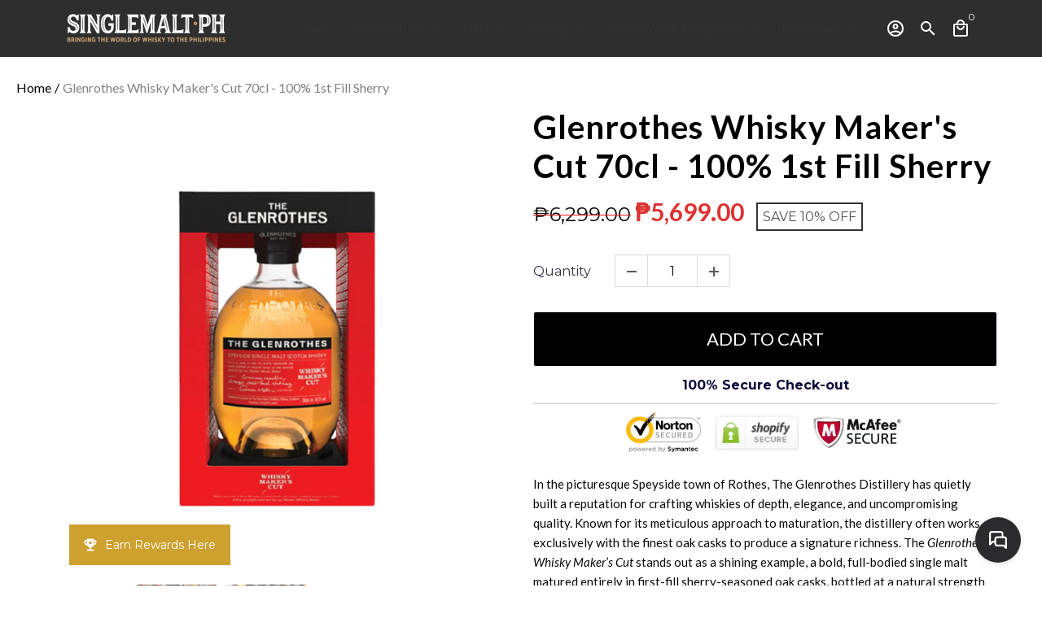

--- FILE ---
content_type: text/html; charset=utf-8
request_url: https://www.singlemalt.ph/products/glenrothes-whisky-makers-cut-700ml-100-1st-fill-sherry-1
body_size: 45011
content:
<!doctype html>
<html lang="en">
  <head>

<script type="text/javascript">var _kmq = _kmq || [];
var _kmk = _kmk || '06d648a5f2d2c9959d2d8ecf5a5dd4f1d6ceea5e';
function _kms(u){
  setTimeout(function(){
    var d = document, f = d.getElementsByTagName('script')[0],
    s = d.createElement('script');
    s.type = 'text/javascript'; s.async = true; s.src = u;
    f.parentNode.insertBefore(s, f);
  }, 1);
}
_kms('//i.kissmetrics.io/i.js');
_kms('//scripts.kissmetrics.io/' + _kmk + '.2.js');
</script>
    
<!-- Google Tag Manager -->
<script>(function(w,d,s,l,i){w[l]=w[l]||[];w[l].push({'gtm.start':
new Date().getTime(),event:'gtm.js'});var f=d.getElementsByTagName(s)[0],
j=d.createElement(s),dl=l!='dataLayer'?'&l='+l:'';j.async=true;j.src=
'https://www.googletagmanager.com/gtm.js?id='+i+dl;f.parentNode.insertBefore(j,f);
})(window,document,'script','dataLayer','GTM-5CG42BT');</script>
<!-- End Google Tag Manager -->
    <!-- Basic page needs -->
    <meta charset="utf-8">
    <meta http-equiv="X-UA-Compatible" content="IE=edge,chrome=1">
    <meta name="viewport" content="width=device-width,initial-scale=1,maximum-scale=1,shrink-to-fit=no">
    <meta name="theme-color" content="#fff">
    <meta name="apple-mobile-web-app-capable" content="yes">
    <meta name="mobile-web-app-capable" content="yes">
    <meta name="author" content="Debutify">

    <!-- Preconnect external resources -->
    <link rel="preconnect" href="https://cdn.shopify.com" crossorigin>
    <link rel="preconnect" href="https://fonts.shopifycdn.com" crossorigin>
    <link rel="preconnect" href="https://shop.app" crossorigin>
    <link rel="preconnect" href="https://monorail-edge.shopifysvc.com"><link rel="preconnect" href="https://godog.shopifycloud.com"><link rel="preconnect" href="https://www.google.com">
      <link rel="preconnect" href="https://www.gstatic.com">
      <link rel="preconnect" href="https://www.gstatic.com" crossorigin>
      <link rel="preconnect" href="https://fonts.gstatic.com" crossorigin>
      <link rel="preconnect" href="https://www.recaptcha.net" crossorigin><link rel="preconnect" href="https://debutify.com"><!-- Preload assets -->
    <link rel="preload" href="//www.singlemalt.ph/cdn/shop/t/17/assets/theme.scss.css?v=169368724845527506171765337596" as="style">
    <link rel="preload" as="font" href="//www.singlemalt.ph/cdn/fonts/montserrat/montserrat_n4.81949fa0ac9fd2021e16436151e8eaa539321637.woff2" type="font/woff2" crossorigin>
    <link rel="preload" as="font" href="//www.singlemalt.ph/cdn/fonts/montserrat/montserrat_n4.81949fa0ac9fd2021e16436151e8eaa539321637.woff2" type="font/woff2" crossorigin>
    <link rel="preload" as="font" href="//www.singlemalt.ph/cdn/fonts/montserrat/montserrat_n4.81949fa0ac9fd2021e16436151e8eaa539321637.woff2" type="font/woff2" crossorigin>
    <link rel="preload" as="font" href="//www.singlemalt.ph/cdn/shop/t/17/assets/material-icons-outlined.woff2?v=141032514307594503641662473619" type="font/woff2" crossorigin>
    <link rel="preload" href="//www.singlemalt.ph/cdn/shop/t/17/assets/jquery-2.2.3.min.js?v=40203790232134668251662473627" as="script">
    <link rel="preload" href="//www.singlemalt.ph/cdn/shop/t/17/assets/theme.js?v=79375119087113949571686269477" as="script">
    <link rel="preload" href="//www.singlemalt.ph/cdn/shop/t/17/assets/lazysizes.min.js?v=46221891067352676611662473619" as="script">
    <link rel="preload" href="//www.singlemalt.ph/cdn/shop/t/17/assets/dbtfy-addons.min.js?v=80093852861826126001765337588" as="script"><link rel="canonical" href="https://www.singlemalt.ph/products/glenrothes-whisky-makers-cut-700ml-100-1st-fill-sherry-1"><!-- Fav icon --><link sizes="192x192" rel="shortcut icon" type="image/png" id="favicon" href="//www.singlemalt.ph/cdn/shop/files/cropped-Untitled-2-32x32_100x100_crop_center.jpg?v=1663210364">

    <!-- Title and description -->
    <title>
      The Glenrothes Whisky Maker&#39;s Cut 700ml - 100% 1st Fill Sherry &ndash; Singlemalt.ph
    </title><meta name="description" content="In the picturesque Speyside town of Rothes, The Glenrothes Distillery has quietly built a reputation for crafting whiskies of depth, elegance, and uncompromising quality. Known for its meticulous approach to maturation, the distillery often works exclusively with the finest oak casks to produce a signature richness. The Glenrothes Whisky Maker’s Cut stands out as a shining example, a bold, full-bodied single malt matured entirely in first-fill sherry-seasoned oak casks, bottled at a natural strength to showcase the whisky in its purest form. It’s an expression that reflects the vision and skill of the distillery’s Master Whisky Maker, ensuring every sip is layered with character."><!-- Social meta --><!-- /snippets/social-meta-tags.liquid --><meta property="og:site_name" content="Singlemalt.ph">
<meta property="og:url" content="https://www.singlemalt.ph/products/glenrothes-whisky-makers-cut-700ml-100-1st-fill-sherry-1">
<meta property="og:title" content="The Glenrothes Whisky Maker&#39;s Cut 700ml - 100% 1st Fill Sherry">
<meta property="og:type" content="product">
<meta property="og:description" content="In the picturesque Speyside town of Rothes, The Glenrothes Distillery has quietly built a reputation for crafting whiskies of depth, elegance, and uncompromising quality. Known for its meticulous approach to maturation, the distillery often works exclusively with the finest oak casks to produce a signature richness. The Glenrothes Whisky Maker’s Cut stands out as a shining example, a bold, full-bodied single malt matured entirely in first-fill sherry-seasoned oak casks, bottled at a natural strength to showcase the whisky in its purest form. It’s an expression that reflects the vision and skill of the distillery’s Master Whisky Maker, ensuring every sip is layered with character."><meta property="og:price:amount" content="5,699.00">
  <meta property="og:price:currency" content="PHP"><meta property="og:image" content="http://www.singlemalt.ph/cdn/shop/products/Untitleddesign-2021-02-12T104403.097_1200x1200.png?v=1613097898"><meta property="og:image" content="http://www.singlemalt.ph/cdn/shop/products/Untitleddesign-2021-02-12T104403.097_1200x1200.png?v=1613097898"><meta property="og:image" content="http://www.singlemalt.ph/cdn/shop/products/Untitleddesign-2021-02-12T104403.097_1200x1200.png?v=1613097898">
<meta property="og:image:secure_url" content="https://www.singlemalt.ph/cdn/shop/products/Untitleddesign-2021-02-12T104403.097_1200x1200.png?v=1613097898"><meta property="og:image:secure_url" content="https://www.singlemalt.ph/cdn/shop/products/Untitleddesign-2021-02-12T104403.097_1200x1200.png?v=1613097898"><meta property="og:image:secure_url" content="https://www.singlemalt.ph/cdn/shop/products/Untitleddesign-2021-02-12T104403.097_1200x1200.png?v=1613097898"><meta name="twitter:card" content="summary_large_image">
<meta name="twitter:title" content="The Glenrothes Whisky Maker&#39;s Cut 700ml - 100% 1st Fill Sherry">
<meta name="twitter:description" content="In the picturesque Speyside town of Rothes, The Glenrothes Distillery has quietly built a reputation for crafting whiskies of depth, elegance, and uncompromising quality. Known for its meticulous approach to maturation, the distillery often works exclusively with the finest oak casks to produce a signature richness. The Glenrothes Whisky Maker’s Cut stands out as a shining example, a bold, full-bodied single malt matured entirely in first-fill sherry-seasoned oak casks, bottled at a natural strength to showcase the whisky in its purest form. It’s an expression that reflects the vision and skill of the distillery’s Master Whisky Maker, ensuring every sip is layered with character.">
<!-- CSS  -->
    <link href="//www.singlemalt.ph/cdn/shop/t/17/assets/theme.scss.css?v=169368724845527506171765337596" rel="stylesheet" type="text/css" media="all" />
<!-- Load fonts independently to prevent rendering blocks -->
    <style>
      @font-face {
  font-family: Montserrat;
  font-weight: 400;
  font-style: normal;
  font-display: swap;
  src: url("//www.singlemalt.ph/cdn/fonts/montserrat/montserrat_n4.81949fa0ac9fd2021e16436151e8eaa539321637.woff2") format("woff2"),
       url("//www.singlemalt.ph/cdn/fonts/montserrat/montserrat_n4.a6c632ca7b62da89c3594789ba828388aac693fe.woff") format("woff");
}

      @font-face {
  font-family: Montserrat;
  font-weight: 400;
  font-style: normal;
  font-display: swap;
  src: url("//www.singlemalt.ph/cdn/fonts/montserrat/montserrat_n4.81949fa0ac9fd2021e16436151e8eaa539321637.woff2") format("woff2"),
       url("//www.singlemalt.ph/cdn/fonts/montserrat/montserrat_n4.a6c632ca7b62da89c3594789ba828388aac693fe.woff") format("woff");
}

      @font-face {
  font-family: Montserrat;
  font-weight: 400;
  font-style: normal;
  font-display: swap;
  src: url("//www.singlemalt.ph/cdn/fonts/montserrat/montserrat_n4.81949fa0ac9fd2021e16436151e8eaa539321637.woff2") format("woff2"),
       url("//www.singlemalt.ph/cdn/fonts/montserrat/montserrat_n4.a6c632ca7b62da89c3594789ba828388aac693fe.woff") format("woff");
}

      @font-face {
  font-family: Montserrat;
  font-weight: 700;
  font-style: normal;
  font-display: swap;
  src: url("//www.singlemalt.ph/cdn/fonts/montserrat/montserrat_n7.3c434e22befd5c18a6b4afadb1e3d77c128c7939.woff2") format("woff2"),
       url("//www.singlemalt.ph/cdn/fonts/montserrat/montserrat_n7.5d9fa6e2cae713c8fb539a9876489d86207fe957.woff") format("woff");
}

      @font-face {
  font-family: Montserrat;
  font-weight: 400;
  font-style: italic;
  font-display: swap;
  src: url("//www.singlemalt.ph/cdn/fonts/montserrat/montserrat_i4.5a4ea298b4789e064f62a29aafc18d41f09ae59b.woff2") format("woff2"),
       url("//www.singlemalt.ph/cdn/fonts/montserrat/montserrat_i4.072b5869c5e0ed5b9d2021e4c2af132e16681ad2.woff") format("woff");
}

      @font-face {
  font-family: Montserrat;
  font-weight: 700;
  font-style: italic;
  font-display: swap;
  src: url("//www.singlemalt.ph/cdn/fonts/montserrat/montserrat_i7.a0d4a463df4f146567d871890ffb3c80408e7732.woff2") format("woff2"),
       url("//www.singlemalt.ph/cdn/fonts/montserrat/montserrat_i7.f6ec9f2a0681acc6f8152c40921d2a4d2e1a2c78.woff") format("woff");
}

      @font-face {
  font-family: Montserrat;
  font-weight: 700;
  font-style: normal;
  font-display: swap;
  src: url("//www.singlemalt.ph/cdn/fonts/montserrat/montserrat_n7.3c434e22befd5c18a6b4afadb1e3d77c128c7939.woff2") format("woff2"),
       url("//www.singlemalt.ph/cdn/fonts/montserrat/montserrat_n7.5d9fa6e2cae713c8fb539a9876489d86207fe957.woff") format("woff");
}

      @font-face {
        font-family: Material Icons Outlined;
        font-weight: 400;
        font-style: normal;
        font-display: block;
        src: url(//www.singlemalt.ph/cdn/shop/t/17/assets/material-icons-outlined.woff2?v=141032514307594503641662473619) format("woff2");
      }
    </style>

    <!-- Google Tag Manager --><!-- Theme strings and settings --><script>
  window.theme = window.theme || {};

  theme.routes = {
    predictive_search_url: "\/search\/suggest",
    cart_url: "\/cart"
  };

  theme.settings = {
    cartType: "page",
    enableCartMessage: false,
    saleType: "percentage",
    stickyHeader: true,
    heightHeader: 70,
    heightHeaderMobile: 60,
    icon: "material-icons-outlined",
    currencyOriginalPrice: true,
    customCurrency: false,
    facebookPageId: "",
    dbtfyATCAnimationType: "bounce",
    dbtfyATCAnimationInterval: 5,
    dbtfyShopProtectImage: true,
    dbtfyShopProtectDrag: true,
    dbtfyShopProtectTextProduct: true,
    dbtfyShopProtectTextArticle: true,
    dbtfyShopProtectCollection: true,
    dbtfySkipCart: false,
    isSearchEnabled: true,
    enableHistoryState: true,
    customScript: "",
    dbtfyInactiveTabFirstMessage: "🔥 Don\u0026#39;t forget this...",
    dbtfyInactiveTabSecondMessage: "🔥 Come back!",
    dbtfyInactiveTabDelay: 1,
    faviconImage: "\/\/www.singlemalt.ph\/cdn\/shop\/files\/cropped-Untitled-2-32x32_100x100_crop_center.jpg?v=1663210364",
    cartFaviconImage:"",
    dbtfyCartSavings: false,
    dbtfyCookieBoxEUOnly: true,
    dbtfyGiftWrap: false,
    dbtfyDeliveryDateRequired: false,
    dbtfyOrderFeedbackRequired: false
  };

  theme.variables = {
    small: 769,
    postSmall: 769.1,
    animationDuration: 600,
    animationSlow: 1000,
    transitionSpeed: 300,
    addonsLink: "\/\/www.singlemalt.ph\/cdn\/shop\/t\/17\/assets\/dbtfy-addons.min.js?v=80093852861826126001765337588",
    fastClickPluginLink: "\/\/www.singlemalt.ph\/cdn\/shop\/t\/17\/assets\/FastClick.js?v=80848051190165111191662473619",
    jQueryUIPluginLink: "\/\/www.singlemalt.ph\/cdn\/shop\/t\/17\/assets\/jquery-ui.min.js?v=70596825350812787271662473618",
    jQueryUIAutocompletePluginLink: "\/\/www.singlemalt.ph\/cdn\/shop\/t\/17\/assets\/jquery.ui.autocomplete.scroll.min.js?v=65694924680175604831662473618",
    jQueryExitIntentPluginLink: "\/\/www.singlemalt.ph\/cdn\/shop\/t\/17\/assets\/jquery.exitintent.min.js?v=141936771459652646111662473619",
    trackingPluginLink: "\/\/www.17track.net\/externalcall.js",
    speedBoosterPluginLink: "\/\/www.singlemalt.ph\/cdn\/shop\/t\/17\/assets\/instant.page.min.js?v=48382595191374339231662473619",
    ajaxinatePluginLink: "\/\/www.singlemalt.ph\/cdn\/shop\/t\/17\/assets\/infinite-scroll.min.js?v=117414503875394727771662473619",
    datePickerPluginLink: "\/\/www.singlemalt.ph\/cdn\/shop\/t\/17\/assets\/flatpickr.min.js?v=102895051017460611671662473619",
    cartCount: 0,
    shopLocales: [{"shop_locale":{"locale":"en","enabled":true,"primary":true,"published":true}}],
    productPlaceholderSvg: "\u003csvg class=\"placeholder-svg\" xmlns=\"http:\/\/www.w3.org\/2000\/svg\" viewBox=\"0 0 525.5 525.5\"\u003e\u003cpath d=\"M375.5 345.2c0-.1 0-.1 0 0 0-.1 0-.1 0 0-1.1-2.9-2.3-5.5-3.4-7.8-1.4-4.7-2.4-13.8-.5-19.8 3.4-10.6 3.6-40.6 1.2-54.5-2.3-14-12.3-29.8-18.5-36.9-5.3-6.2-12.8-14.9-15.4-17.9 8.6-5.6 13.3-13.3 14-23 0-.3 0-.6.1-.8.4-4.1-.6-9.9-3.9-13.5-2.1-2.3-4.8-3.5-8-3.5h-54.9c-.8-7.1-3-13-5.2-17.5-6.8-13.9-12.5-16.5-21.2-16.5h-.7c-8.7 0-14.4 2.5-21.2 16.5-2.2 4.5-4.4 10.4-5.2 17.5h-48.5c-3.2 0-5.9 1.2-8 3.5-3.2 3.6-4.3 9.3-3.9 13.5 0 .2 0 .5.1.8.7 9.8 5.4 17.4 14 23-2.6 3.1-10.1 11.7-15.4 17.9-6.1 7.2-16.1 22.9-18.5 36.9-2.2 13.3-1.2 47.4 1 54.9 1.1 3.8 1.4 14.5-.2 19.4-1.2 2.4-2.3 5-3.4 7.9-4.4 11.6-6.2 26.3-5 32.6 1.8 9.9 16.5 14.4 29.4 14.4h176.8c12.9 0 27.6-4.5 29.4-14.4 1.2-6.5-.5-21.1-5-32.7zm-97.7-178c.3-3.2.8-10.6-.2-18 2.4 4.3 5 10.5 5.9 18h-5.7zm-36.3-17.9c-1 7.4-.5 14.8-.2 18h-5.7c.9-7.5 3.5-13.7 5.9-18zm4.5-6.9c0-.1.1-.2.1-.4 4.4-5.3 8.4-5.8 13.1-5.8h.7c4.7 0 8.7.6 13.1 5.8 0 .1 0 .2.1.4 3.2 8.9 2.2 21.2 1.8 25h-30.7c-.4-3.8-1.3-16.1 1.8-25zm-70.7 42.5c0-.3 0-.6-.1-.9-.3-3.4.5-8.4 3.1-11.3 1-1.1 2.1-1.7 3.4-2.1l-.6.6c-2.8 3.1-3.7 8.1-3.3 11.6 0 .2 0 .5.1.8.3 3.5.9 11.7 10.6 18.8.3.2.8.2 1-.2.2-.3.2-.8-.2-1-9.2-6.7-9.8-14.4-10-17.7 0-.3 0-.6-.1-.8-.3-3.2.5-7.7 3-10.5.8-.8 1.7-1.5 2.6-1.9h155.7c1 .4 1.9 1.1 2.6 1.9 2.5 2.8 3.3 7.3 3 10.5 0 .2 0 .5-.1.8-.3 3.6-1 13.1-13.8 20.1-.3.2-.5.6-.3 1 .1.2.4.4.6.4.1 0 .2 0 .3-.1 13.5-7.5 14.3-17.5 14.6-21.3 0-.3 0-.5.1-.8.4-3.5-.5-8.5-3.3-11.6l-.6-.6c1.3.4 2.5 1.1 3.4 2.1 2.6 2.9 3.5 7.9 3.1 11.3 0 .3 0 .6-.1.9-1.5 20.9-23.6 31.4-65.5 31.4h-43.8c-41.8 0-63.9-10.5-65.4-31.4zm91 89.1h-7c0-1.5 0-3-.1-4.2-.2-12.5-2.2-31.1-2.7-35.1h3.6c.8 0 1.4-.6 1.4-1.4v-14.1h2.4v14.1c0 .8.6 1.4 1.4 1.4h3.7c-.4 3.9-2.4 22.6-2.7 35.1v4.2zm65.3 11.9h-16.8c-.4 0-.7.3-.7.7 0 .4.3.7.7.7h16.8v2.8h-62.2c0-.9-.1-1.9-.1-2.8h33.9c.4 0 .7-.3.7-.7 0-.4-.3-.7-.7-.7h-33.9c-.1-3.2-.1-6.3-.1-9h62.5v9zm-12.5 24.4h-6.3l.2-1.6h5.9l.2 1.6zm-5.8-4.5l1.6-12.3h2l1.6 12.3h-5.2zm-57-19.9h-62.4v-9h62.5c0 2.7 0 5.8-.1 9zm-62.4 1.4h62.4c0 .9-.1 1.8-.1 2.8H194v-2.8zm65.2 0h7.3c0 .9.1 1.8.1 2.8H259c.1-.9.1-1.8.1-2.8zm7.2-1.4h-7.2c.1-3.2.1-6.3.1-9h7c0 2.7 0 5.8.1 9zm-7.7-66.7v6.8h-9v-6.8h9zm-8.9 8.3h9v.7h-9v-.7zm0 2.1h9v2.3h-9v-2.3zm26-1.4h-9v-.7h9v.7zm-9 3.7v-2.3h9v2.3h-9zm9-5.9h-9v-6.8h9v6.8zm-119.3 91.1c-2.1-7.1-3-40.9-.9-53.6 2.2-13.5 11.9-28.6 17.8-35.6 5.6-6.5 13.5-15.7 15.7-18.3 11.4 6.4 28.7 9.6 51.8 9.6h6v14.1c0 .8.6 1.4 1.4 1.4h5.4c.3 3.1 2.4 22.4 2.7 35.1 0 1.2.1 2.6.1 4.2h-63.9c-.8 0-1.4.6-1.4 1.4v16.1c0 .8.6 1.4 1.4 1.4H256c-.8 11.8-2.8 24.7-8 33.3-2.6 4.4-4.9 8.5-6.9 12.2-.4.7-.1 1.6.6 1.9.2.1.4.2.6.2.5 0 1-.3 1.3-.8 1.9-3.7 4.2-7.7 6.8-12.1 5.4-9.1 7.6-22.5 8.4-34.7h7.8c.7 11.2 2.6 23.5 7.1 32.4.2.5.8.8 1.3.8.2 0 .4 0 .6-.2.7-.4 1-1.2.6-1.9-4.3-8.5-6.1-20.3-6.8-31.1H312l-2.4 18.6c-.1.4.1.8.3 1.1.3.3.7.5 1.1.5h9.6c.4 0 .8-.2 1.1-.5.3-.3.4-.7.3-1.1l-2.4-18.6H333c.8 0 1.4-.6 1.4-1.4v-16.1c0-.8-.6-1.4-1.4-1.4h-63.9c0-1.5 0-2.9.1-4.2.2-12.7 2.3-32 2.7-35.1h5.2c.8 0 1.4-.6 1.4-1.4v-14.1h6.2c23.1 0 40.4-3.2 51.8-9.6 2.3 2.6 10.1 11.8 15.7 18.3 5.9 6.9 15.6 22.1 17.8 35.6 2.2 13.4 2 43.2-1.1 53.1-1.2 3.9-1.4 8.7-1 13-1.7-2.8-2.9-4.4-3-4.6-.2-.3-.6-.5-.9-.6h-.5c-.2 0-.4.1-.5.2-.6.5-.8 1.4-.3 2 0 0 .2.3.5.8 1.4 2.1 5.6 8.4 8.9 16.7h-42.9v-43.8c0-.8-.6-1.4-1.4-1.4s-1.4.6-1.4 1.4v44.9c0 .1-.1.2-.1.3 0 .1 0 .2.1.3v9c-1.1 2-3.9 3.7-10.5 3.7h-7.5c-.4 0-.7.3-.7.7 0 .4.3.7.7.7h7.5c5 0 8.5-.9 10.5-2.8-.1 3.1-1.5 6.5-10.5 6.5H210.4c-9 0-10.5-3.4-10.5-6.5 2 1.9 5.5 2.8 10.5 2.8h67.4c.4 0 .7-.3.7-.7 0-.4-.3-.7-.7-.7h-67.4c-6.7 0-9.4-1.7-10.5-3.7v-54.5c0-.8-.6-1.4-1.4-1.4s-1.4.6-1.4 1.4v43.8h-43.6c4.2-10.2 9.4-17.4 9.5-17.5.5-.6.3-1.5-.3-2s-1.5-.3-2 .3c-.1.2-1.4 2-3.2 5 .1-4.9-.4-10.2-1.1-12.8zm221.4 60.2c-1.5 8.3-14.9 12-26.6 12H174.4c-11.8 0-25.1-3.8-26.6-12-1-5.7.6-19.3 4.6-30.2H197v9.8c0 6.4 4.5 9.7 13.4 9.7h105.4c8.9 0 13.4-3.3 13.4-9.7v-9.8h44c4 10.9 5.6 24.5 4.6 30.2z\"\/\u003e\u003cpath d=\"M286.1 359.3c0 .4.3.7.7.7h14.7c.4 0 .7-.3.7-.7 0-.4-.3-.7-.7-.7h-14.7c-.3 0-.7.3-.7.7zm5.3-145.6c13.5-.5 24.7-2.3 33.5-5.3.4-.1.6-.5.4-.9-.1-.4-.5-.6-.9-.4-8.6 3-19.7 4.7-33 5.2-.4 0-.7.3-.7.7 0 .4.3.7.7.7zm-11.3.1c.4 0 .7-.3.7-.7 0-.4-.3-.7-.7-.7H242c-19.9 0-35.3-2.5-45.9-7.4-.4-.2-.8 0-.9.3-.2.4 0 .8.3.9 10.8 5 26.4 7.5 46.5 7.5h38.1zm-7.2 116.9c.4.1.9.1 1.4.1 1.7 0 3.4-.7 4.7-1.9 1.4-1.4 1.9-3.2 1.5-5-.2-.8-.9-1.2-1.7-1.1-.8.2-1.2.9-1.1 1.7.3 1.2-.4 2-.7 2.4-.9.9-2.2 1.3-3.4 1-.8-.2-1.5.3-1.7 1.1s.2 1.5 1 1.7z\"\/\u003e\u003cpath d=\"M275.5 331.6c-.8 0-1.4.6-1.5 1.4 0 .8.6 1.4 1.4 1.5h.3c3.6 0 7-2.8 7.7-6.3.2-.8-.4-1.5-1.1-1.7-.8-.2-1.5.4-1.7 1.1-.4 2.3-2.8 4.2-5.1 4zm5.4 1.6c-.6.5-.6 1.4-.1 2 1.1 1.3 2.5 2.2 4.2 2.8.2.1.3.1.5.1.6 0 1.1-.3 1.3-.9.3-.7-.1-1.6-.8-1.8-1.2-.5-2.2-1.2-3-2.1-.6-.6-1.5-.6-2.1-.1zm-38.2 12.7c.5 0 .9 0 1.4-.1.8-.2 1.3-.9 1.1-1.7-.2-.8-.9-1.3-1.7-1.1-1.2.3-2.5-.1-3.4-1-.4-.4-1-1.2-.8-2.4.2-.8-.3-1.5-1.1-1.7-.8-.2-1.5.3-1.7 1.1-.4 1.8.1 3.7 1.5 5 1.2 1.2 2.9 1.9 4.7 1.9z\"\/\u003e\u003cpath d=\"M241.2 349.6h.3c.8 0 1.4-.7 1.4-1.5s-.7-1.4-1.5-1.4c-2.3.1-4.6-1.7-5.1-4-.2-.8-.9-1.3-1.7-1.1-.8.2-1.3.9-1.1 1.7.7 3.5 4.1 6.3 7.7 6.3zm-9.7 3.6c.2 0 .3 0 .5-.1 1.6-.6 3-1.6 4.2-2.8.5-.6.5-1.5-.1-2s-1.5-.5-2 .1c-.8.9-1.8 1.6-3 2.1-.7.3-1.1 1.1-.8 1.8 0 .6.6.9 1.2.9z\"\/\u003e\u003c\/svg\u003e"
  };

  theme.strings = {
    zoomClose: "Close (Esc)",
    zoomPrev: "Previous (Left arrow key)",
    zoomNext: "Next (Right arrow key)",
    moneyFormat: "₱{{amount}}",
    moneyWithCurrencyFormat: "₱{{amount}} PHP",
    currencyFormat: "money_format",
    saveFormat: "Save {{ saved_amount }}",
    addressError: "Error looking up that address",
    addressNoResults: "No results for that address",
    addressQueryLimit: "You have exceeded the Google API usage limit. Consider upgrading to a \u003ca href=\"https:\/\/developers.google.com\/maps\/premium\/usage-limits\"\u003ePremium Plan\u003c\/a\u003e.",
    authError: "There was a problem authenticating your Google Maps account.",
    cartCookie: "Enable cookies to use the shopping cart",
    addToCart: "Add to Cart",
    soldOut: "Sold Out",
    unavailable: "Unavailable",
    regularPrice: "Regular price",
    salePrice: "Sale price",
    saveLabel: "Save {{ saved_amount }}",
    quantityLabel: "Quantity",
    closeText: "close (esc)",
    shopCurrency: "PHP",
    months: {
      full: {
        1: "January",
        2: "February",
        3: "March",
        4: "April",
        5: "May",
        6: "June",
        7: "July",
        8: "August",
        9: "September",
        10: "October",
        11: "November",
        12: "December"
      },
      short: {
        1: "Jan",
        2: "Feb",
        3: "Mar",
        4: "Apr",
        5: "May",
        6: "Jun",
        7: "Jul",
        8: "Aug",
        9: "Sep",
        10: "Oct",
        11: "Nov",
        12: "Dec"
      }
    },
    weekdays: {
      full: {
        0: "Sunday",
        1: "Monday",
        2: "Tuesday",
        3: "Wednesday",
        4: "Thursday",
        5: "Friday",
        6: "Saturday"
      },
      short: {
        0: "Sun",
        1: "Mon",
        2: "Tue",
        3: "Wed",
        4: "Thu",
        5: "Fri",
        6: "Sat"
      }
    },
    agreeTermsWarningMessage: "You must agree with the terms and conditions of sales to check out.",
    deliveryDateWarningMessage: "Make a selection to continue",shopPrimaryLocale: "en",};

  theme.addons = {"addons": {"dbtfy_addtocart_animation": false,"dbtfy_age_check": false, "dbtfy_agree_to_terms": false,"dbtfy_automatic_geolocation": false,"dbtfy_back_in_stock": false ,"dbtfy_cart_favicon": false,"dbtfy_cart_discount": false,"dbtfy_cart_goal": false,"dbtfy_cart_reminder": false,"dbtfy_cart_savings": false,"dbtfy_cart_upsell": false,"dbtfy_collection_addtocart": true,"dbtfy_collection_filters": false,"dbtfy_color_swatches": false,"dbtfy_cookie_box": false,"dbtfy_custom_currencies": false,"dbtfy_customizable_products": false,"dbtfy_delivery_date": false,"dbtfy_delivery_time": false,"dbtfy_discount_saved": true,"dbtfy_facebook_messenger": false,"dbtfy_faq_page": false,"dbtfy_gift_wrap": false,"dbtfy_infinite_scroll": false,"dbtfy_inactive_tab_message": false,"dbtfy_instagram_feed": false,"dbtfy_inventory_quantity": false,"dbtfy_linked_options": false ,"dbtfy_mega_menu": true,"dbtfy_menu_bar": false,"dbtfy_minimum_order": false,"dbtfy_newsletter_popup": false,"dbtfy_order_feedback": false,"dbtfy_order_tracking": false,"dbtfy_page_speed_booster": false,"dbtfy_page_transition": false,"dbtfy_pricing_table": false,"dbtfy_product_bullet_points": false,"dbtfy_product_image_crop": false,"dbtfy_product_swatches": false,"dbtfy_product_tabs": false,"dbtfy_quantity_breaks": false,"dbtfy_quick_compare": false,"dbtfy_quick_view": false,"dbtfy_recently_viewed": false,"dbtfy_shop_protect": false,"dbtfy_skip_cart": false,"dbtfy_size_chart": false,"dbtfy_smart_search": false,"dbtfy_social_discount": false,"dbtfy_sticky_addtocart": false,"dbtfy_synced_variant_image": false,"dbtfy_trust_badge": true,"dbtfy_upsell_bundles": false,"dbtfy_upsell_popup": false,"dbtfy_wish_list": false}}



  window.lazySizesConfig = window.lazySizesConfig || {};
  window.lazySizesConfig.customMedia = {
    "--small": `(max-width: ${theme.variables.small}px)`
  };
</script>
<!-- JS -->
    <script src="//www.singlemalt.ph/cdn/shop/t/17/assets/jquery-2.2.3.min.js?v=40203790232134668251662473627" type="text/javascript"></script>

    <script src="//www.singlemalt.ph/cdn/shop/t/17/assets/theme.js?v=79375119087113949571686269477" defer="defer"></script>

    <script src="//www.singlemalt.ph/cdn/shop/t/17/assets/lazysizes.min.js?v=46221891067352676611662473619" async="async"></script><script src="//searchserverapi.com/widgets/shopify/init.js?a=5a1Y1N6u5c"></script>
  
    <!-- Header hook for plugins -->
    <script>window.performance && window.performance.mark && window.performance.mark('shopify.content_for_header.start');</script><meta name="google-site-verification" content="jKsIDEmOTwC2WeY9DRVQCIcNsfbDuJCoh3SlNTSWn10">
<meta id="shopify-digital-wallet" name="shopify-digital-wallet" content="/17715883/digital_wallets/dialog">
<link rel="alternate" type="application/json+oembed" href="https://www.singlemalt.ph/products/glenrothes-whisky-makers-cut-700ml-100-1st-fill-sherry-1.oembed">
<script async="async" src="/checkouts/internal/preloads.js?locale=en-PH"></script>
<script id="shopify-features" type="application/json">{"accessToken":"ee0719573d87f37778e49cf686ee714d","betas":["rich-media-storefront-analytics"],"domain":"www.singlemalt.ph","predictiveSearch":true,"shopId":17715883,"locale":"en"}</script>
<script>var Shopify = Shopify || {};
Shopify.shop = "singlecask.myshopify.com";
Shopify.locale = "en";
Shopify.currency = {"active":"PHP","rate":"1.0"};
Shopify.country = "PH";
Shopify.theme = {"name":"Debutify 4.10.2","id":135297433825,"schema_name":"Debutify","schema_version":"4.10.2","theme_store_id":null,"role":"main"};
Shopify.theme.handle = "null";
Shopify.theme.style = {"id":null,"handle":null};
Shopify.cdnHost = "www.singlemalt.ph/cdn";
Shopify.routes = Shopify.routes || {};
Shopify.routes.root = "/";</script>
<script type="module">!function(o){(o.Shopify=o.Shopify||{}).modules=!0}(window);</script>
<script>!function(o){function n(){var o=[];function n(){o.push(Array.prototype.slice.apply(arguments))}return n.q=o,n}var t=o.Shopify=o.Shopify||{};t.loadFeatures=n(),t.autoloadFeatures=n()}(window);</script>
<script id="shop-js-analytics" type="application/json">{"pageType":"product"}</script>
<script defer="defer" async type="module" src="//www.singlemalt.ph/cdn/shopifycloud/shop-js/modules/v2/client.init-shop-cart-sync_BT-GjEfc.en.esm.js"></script>
<script defer="defer" async type="module" src="//www.singlemalt.ph/cdn/shopifycloud/shop-js/modules/v2/chunk.common_D58fp_Oc.esm.js"></script>
<script defer="defer" async type="module" src="//www.singlemalt.ph/cdn/shopifycloud/shop-js/modules/v2/chunk.modal_xMitdFEc.esm.js"></script>
<script type="module">
  await import("//www.singlemalt.ph/cdn/shopifycloud/shop-js/modules/v2/client.init-shop-cart-sync_BT-GjEfc.en.esm.js");
await import("//www.singlemalt.ph/cdn/shopifycloud/shop-js/modules/v2/chunk.common_D58fp_Oc.esm.js");
await import("//www.singlemalt.ph/cdn/shopifycloud/shop-js/modules/v2/chunk.modal_xMitdFEc.esm.js");

  window.Shopify.SignInWithShop?.initShopCartSync?.({"fedCMEnabled":true,"windoidEnabled":true});

</script>
<script>(function() {
  var isLoaded = false;
  function asyncLoad() {
    if (isLoaded) return;
    isLoaded = true;
    var urls = ["https:\/\/cdn.jsdelivr.net\/gh\/apphq\/slidecart-dist@master\/slidecarthq-forward.js?4\u0026shop=singlecask.myshopify.com","https:\/\/www.hukcommerce.com\/apps\/mega-menu-creator-pro\/assets\/js\/scriptfe.js?shop=singlecask.myshopify.com","\/\/searchserverapi.com\/widgets\/shopify\/init.js?a=5a1Y1N6u5c\u0026shop=singlecask.myshopify.com","https:\/\/cdn.nfcube.com\/instafeed-bc733978b2f7015fecb4238480b39afa.js?shop=singlecask.myshopify.com","https:\/\/cdn.hextom.com\/js\/freeshippingbar.js?shop=singlecask.myshopify.com"];
    for (var i = 0; i < urls.length; i++) {
      var s = document.createElement('script');
      s.type = 'text/javascript';
      s.async = true;
      s.src = urls[i];
      var x = document.getElementsByTagName('script')[0];
      x.parentNode.insertBefore(s, x);
    }
  };
  if(window.attachEvent) {
    window.attachEvent('onload', asyncLoad);
  } else {
    window.addEventListener('load', asyncLoad, false);
  }
})();</script>
<script id="__st">var __st={"a":17715883,"offset":28800,"reqid":"1adf3529-fd8a-4b3f-b32c-c11736f91880-1769064329","pageurl":"www.singlemalt.ph\/products\/glenrothes-whisky-makers-cut-700ml-100-1st-fill-sherry-1","u":"fb795c35eb48","p":"product","rtyp":"product","rid":6086468468915};</script>
<script>window.ShopifyPaypalV4VisibilityTracking = true;</script>
<script id="captcha-bootstrap">!function(){'use strict';const t='contact',e='account',n='new_comment',o=[[t,t],['blogs',n],['comments',n],[t,'customer']],c=[[e,'customer_login'],[e,'guest_login'],[e,'recover_customer_password'],[e,'create_customer']],r=t=>t.map((([t,e])=>`form[action*='/${t}']:not([data-nocaptcha='true']) input[name='form_type'][value='${e}']`)).join(','),a=t=>()=>t?[...document.querySelectorAll(t)].map((t=>t.form)):[];function s(){const t=[...o],e=r(t);return a(e)}const i='password',u='form_key',d=['recaptcha-v3-token','g-recaptcha-response','h-captcha-response',i],f=()=>{try{return window.sessionStorage}catch{return}},m='__shopify_v',_=t=>t.elements[u];function p(t,e,n=!1){try{const o=window.sessionStorage,c=JSON.parse(o.getItem(e)),{data:r}=function(t){const{data:e,action:n}=t;return t[m]||n?{data:e,action:n}:{data:t,action:n}}(c);for(const[e,n]of Object.entries(r))t.elements[e]&&(t.elements[e].value=n);n&&o.removeItem(e)}catch(o){console.error('form repopulation failed',{error:o})}}const l='form_type',E='cptcha';function T(t){t.dataset[E]=!0}const w=window,h=w.document,L='Shopify',v='ce_forms',y='captcha';let A=!1;((t,e)=>{const n=(g='f06e6c50-85a8-45c8-87d0-21a2b65856fe',I='https://cdn.shopify.com/shopifycloud/storefront-forms-hcaptcha/ce_storefront_forms_captcha_hcaptcha.v1.5.2.iife.js',D={infoText:'Protected by hCaptcha',privacyText:'Privacy',termsText:'Terms'},(t,e,n)=>{const o=w[L][v],c=o.bindForm;if(c)return c(t,g,e,D).then(n);var r;o.q.push([[t,g,e,D],n]),r=I,A||(h.body.append(Object.assign(h.createElement('script'),{id:'captcha-provider',async:!0,src:r})),A=!0)});var g,I,D;w[L]=w[L]||{},w[L][v]=w[L][v]||{},w[L][v].q=[],w[L][y]=w[L][y]||{},w[L][y].protect=function(t,e){n(t,void 0,e),T(t)},Object.freeze(w[L][y]),function(t,e,n,w,h,L){const[v,y,A,g]=function(t,e,n){const i=e?o:[],u=t?c:[],d=[...i,...u],f=r(d),m=r(i),_=r(d.filter((([t,e])=>n.includes(e))));return[a(f),a(m),a(_),s()]}(w,h,L),I=t=>{const e=t.target;return e instanceof HTMLFormElement?e:e&&e.form},D=t=>v().includes(t);t.addEventListener('submit',(t=>{const e=I(t);if(!e)return;const n=D(e)&&!e.dataset.hcaptchaBound&&!e.dataset.recaptchaBound,o=_(e),c=g().includes(e)&&(!o||!o.value);(n||c)&&t.preventDefault(),c&&!n&&(function(t){try{if(!f())return;!function(t){const e=f();if(!e)return;const n=_(t);if(!n)return;const o=n.value;o&&e.removeItem(o)}(t);const e=Array.from(Array(32),(()=>Math.random().toString(36)[2])).join('');!function(t,e){_(t)||t.append(Object.assign(document.createElement('input'),{type:'hidden',name:u})),t.elements[u].value=e}(t,e),function(t,e){const n=f();if(!n)return;const o=[...t.querySelectorAll(`input[type='${i}']`)].map((({name:t})=>t)),c=[...d,...o],r={};for(const[a,s]of new FormData(t).entries())c.includes(a)||(r[a]=s);n.setItem(e,JSON.stringify({[m]:1,action:t.action,data:r}))}(t,e)}catch(e){console.error('failed to persist form',e)}}(e),e.submit())}));const S=(t,e)=>{t&&!t.dataset[E]&&(n(t,e.some((e=>e===t))),T(t))};for(const o of['focusin','change'])t.addEventListener(o,(t=>{const e=I(t);D(e)&&S(e,y())}));const B=e.get('form_key'),M=e.get(l),P=B&&M;t.addEventListener('DOMContentLoaded',(()=>{const t=y();if(P)for(const e of t)e.elements[l].value===M&&p(e,B);[...new Set([...A(),...v().filter((t=>'true'===t.dataset.shopifyCaptcha))])].forEach((e=>S(e,t)))}))}(h,new URLSearchParams(w.location.search),n,t,e,['guest_login'])})(!0,!0)}();</script>
<script integrity="sha256-4kQ18oKyAcykRKYeNunJcIwy7WH5gtpwJnB7kiuLZ1E=" data-source-attribution="shopify.loadfeatures" defer="defer" src="//www.singlemalt.ph/cdn/shopifycloud/storefront/assets/storefront/load_feature-a0a9edcb.js" crossorigin="anonymous"></script>
<script data-source-attribution="shopify.dynamic_checkout.dynamic.init">var Shopify=Shopify||{};Shopify.PaymentButton=Shopify.PaymentButton||{isStorefrontPortableWallets:!0,init:function(){window.Shopify.PaymentButton.init=function(){};var t=document.createElement("script");t.src="https://www.singlemalt.ph/cdn/shopifycloud/portable-wallets/latest/portable-wallets.en.js",t.type="module",document.head.appendChild(t)}};
</script>
<script data-source-attribution="shopify.dynamic_checkout.buyer_consent">
  function portableWalletsHideBuyerConsent(e){var t=document.getElementById("shopify-buyer-consent"),n=document.getElementById("shopify-subscription-policy-button");t&&n&&(t.classList.add("hidden"),t.setAttribute("aria-hidden","true"),n.removeEventListener("click",e))}function portableWalletsShowBuyerConsent(e){var t=document.getElementById("shopify-buyer-consent"),n=document.getElementById("shopify-subscription-policy-button");t&&n&&(t.classList.remove("hidden"),t.removeAttribute("aria-hidden"),n.addEventListener("click",e))}window.Shopify?.PaymentButton&&(window.Shopify.PaymentButton.hideBuyerConsent=portableWalletsHideBuyerConsent,window.Shopify.PaymentButton.showBuyerConsent=portableWalletsShowBuyerConsent);
</script>
<script data-source-attribution="shopify.dynamic_checkout.cart.bootstrap">document.addEventListener("DOMContentLoaded",(function(){function t(){return document.querySelector("shopify-accelerated-checkout-cart, shopify-accelerated-checkout")}if(t())Shopify.PaymentButton.init();else{new MutationObserver((function(e,n){t()&&(Shopify.PaymentButton.init(),n.disconnect())})).observe(document.body,{childList:!0,subtree:!0})}}));
</script>

<script>window.performance && window.performance.mark && window.performance.mark('shopify.content_for_header.end');</script>

    

  
    <link href="//www.singlemalt.ph/cdn/shop/t/17/assets/fancybox.min.css?v=178684395451874162921662473619" rel="stylesheet" type="text/css" media="all" />
  <script defer src='https://cdn.debutify.com/scripts/production/c2luZ2xlY2Fzay5teXNob3BpZnkuY29t/debutify_script_tags.js'></script><!--Gem_Page_Header_Script-->
    


<!--End_Gem_Page_Header_Script-->

<script>
    
    
    
    
    var gsf_conversion_data = {page_type : 'product', event : 'view_item', data : {product_data : [{variant_id : 37578873602227, product_id : 6086468468915, name : "Glenrothes Whisky Maker&#39;s Cut 70cl - 100% 1st Fill Sherry", price : "5699.00", currency : "PHP", sku : "n407-glenrothes-gmakerscut", brand : "New Prestige", variant : "Default Title", category : "Singlemalt - Scotland"}], total_price : "5699.00", shop_currency : "PHP"}};
    
</script>
<link href="//www.singlemalt.ph/cdn/shop/t/17/assets/huk-megamenu.css?v=102579058481765081341680146429" rel="stylesheet" type="text/css" media="all" />
<script src="//www.singlemalt.ph/cdn/shop/t/17/assets/huk-megamenu.js?v=52217050621327704021687505689" defer="defer"></script>



    

    
  

  
		
		<script id="hukmegamenu-data" type="application/json">[{"id":935910351,"title":"Sale","settings":{"sub_menu_type":"flyout-submenu","sub_menu_width":"automatic","sub_menu_style":{"width":"automatic","background":{"image":"","position":"center center","repeat":"no-repeat","size":"auto"}},"use_masonry":false,"scrollbar":false,"submenu_height":200,"masonry":{"col":3},"flyout":{"position":"left","width":"200","min_height":""},"mega":{"position":"fullwidth","width":"900","min_height":"0"},"tab":{"position":"left","width":"900","tab_control_w":"3","min_height":""},"disable_link":false,"link":{"type":"custom-link","options":{"url":"https:\/\/www.singlemalt.ph\/collections\/sale"}},"type":"text-link","add_badge":false,"badge":{"text":"","background":"","color":""},"add_icon":false,"icon":{"class":"","title":""},"product":{"id":"","title":"","handle":"","image":"","image_position":"top","compare_price":false,"price":"","special_price":""},"collection":{"id":"","title":"","handle":"","image":"","image_position":"above"},"social":{"facebook":"","twitter":"","pinterest":"","instagram":""},"map":"","contact":{"name":"Name","email":"Email","button":"Send","message":"Message...","success_message":"Thanks for contacting us. We will get back to you as soon as possible."},"image":{"url":"","width":"","position":"left"},"imgswap":{"before":"","after":"","position":"notext","effect":"fade"},"search":{"place_holder":"Search","show_as_icon":false,"position":"left"},"custom_html":"","display_asheading_menu_item":false,"open_new_tab":false,"hide_ondesktop":false,"hide_onmobile":false,"hide_ontablet":false,"style":{"id":"6","width":"automatic","color":"#444444","align":"left","font_size":"","font_family":"","font_style":"normal","text_transform":"normal","text_decoration":"none","custom_class":"","text_shadow":"","border":"","background":"","margin":"","padding":""},"effect":[]},"childrens":[]},{"id":488507381,"title":"What's New","settings":{"sub_menu_type":"mega-submenu","sub_menu_width":"automatic","sub_menu_style":{"width":"automatic","background":{"image":"","position":"center center","repeat":"no-repeat","size":"auto"}},"use_masonry":false,"scrollbar":false,"submenu_height":200,"masonry":{"col":3},"flyout":{"position":"left","width":"200","min_height":""},"mega":{"position":"fullwidth","width":"900","min_height":"0"},"tab":{"position":"left","width":"900","tab_control_w":"3","min_height":""},"disable_link":true,"link":{"type":"custom-link","options":{"url":"https:\/\/www.singlemalt.ph\/collections\/new-arrivals","title":"Highly Recommended","filter":""}},"type":"text-link","add_badge":false,"badge":{"text":"","background":"","color":""},"add_icon":false,"icon":{"class":"","title":""},"product":{"id":"","title":"","handle":"","image":"","image_position":"top","compare_price":false,"price":"","special_price":""},"collection":{"id":"","title":"","handle":"","image":"","image_position":"above"},"social":{"facebook":"","twitter":"","pinterest":"","instagram":""},"map":"","contact":{"name":"Name","email":"Email","button":"Send","message":"Message...","success_message":"Thanks for contacting us. We will get back to you as soon as possible."},"image":{"url":"","width":"","position":"left"},"imgswap":{"before":"","after":"","position":"notext","effect":"fade"},"search":{"place_holder":"Search","show_as_icon":false,"position":"left"},"custom_html":"","display_asheading_menu_item":false,"open_new_tab":false,"hide_ondesktop":false,"hide_onmobile":false,"hide_ontablet":false,"style":{"id":"1","width":"automatic","color":"#444444","align":"left","font_size":"","font_family":"","font_style":"normal","text_transform":"normal","text_decoration":"none","custom_class":"","text_shadow":"","border":"","background":"","margin":"","padding":""},"effect":[]},"childrens":[{"id":366774629,"title":"New Arrivals","settings":{"style":{"id":"01","width":"automatic","color":"#444444","align":"left","font_size":"","font_family":"","font_style":"normal","text_transform":"normal","text_decoration":"none","custom_class":"","text_shadow":"","border":"","background":"","margin":"","padding":""},"disable_link":true,"link":{"type":"custom-link","options":{"url":"https:\/\/www.singlemalt.ph\/collections\/new-arrivals","title":"","filter":""}},"type":"text-link","add_badge":false,"badge":{"text":"","background":"","color":""},"add_icon":false,"icon":{"class":"","title":""},"product":{"id":"","title":"","handle":"","image":"","image_position":"top","compare_price":false,"price":"","special_price":""},"collection":{"id":"","title":"","handle":"","image":"","image_position":"above"},"social":{"facebook":"","twitter":"","pinterest":"","instagram":""},"map":"","contact":{"name":"Name","email":"Email","button":"Send","message":"Message...","success_message":"Thanks for contacting us. We will get back to you as soon as possible."},"image":{"url":"","width":"","position":"left"},"imgswap":{"before":"","after":"","position":"notext","effect":"fade"},"search":{"place_holder":"Search","show_as_icon":false,"position":"left"},"custom_html":"","display_asheading_menu_item":true,"open_new_tab":false,"hide_ondesktop":false,"hide_onmobile":false,"hide_ontablet":false,"effect":[]},"childrens":[{"id":528352029,"title":"Whisky","settings":{"style":{"id":"001","width":"automatic","color":"#444444","align":"left","font_size":"","font_family":"","font_style":"normal","text_transform":"normal","text_decoration":"none","custom_class":"","text_shadow":"","border":"","background":"","margin":"","padding":""},"disable_link":false,"link":{"type":"custom-link","options":{"url":"https:\/\/www.singlemalt.ph\/collections\/whisky"}},"type":"text-link","add_badge":false,"badge":{"text":"","background":"","color":""},"add_icon":false,"icon":{"class":"","title":""},"product":{"id":"","title":"","handle":"","image":"","image_position":"top","compare_price":false,"price":"","special_price":""},"collection":{"id":"","title":"","handle":"","image":"","image_position":"above"},"social":{"facebook":"","twitter":"","pinterest":"","instagram":""},"map":"","contact":{"name":"Name","email":"Email","button":"Send","message":"Message...","success_message":"Thanks for contacting us. We will get back to you as soon as possible."},"image":{"url":"","width":"","position":"left"},"imgswap":{"before":"","after":"","position":"notext","effect":"fade"},"search":{"place_holder":"Search","show_as_icon":false,"position":"left"},"custom_html":"","display_asheading_menu_item":false,"open_new_tab":false,"hide_ondesktop":false,"hide_onmobile":false,"hide_ontablet":false,"effect":[]},"childrens":[]},{"id":528352029,"title":"Other Spirits","settings":{"style":{"id":"101","width":"automatic","color":"#444444","align":"left","font_size":"","font_family":"","font_style":"normal","text_transform":"normal","text_decoration":"none","custom_class":"","text_shadow":"","border":"","background":"","margin":"","padding":""},"disable_link":false,"link":{"type":"custom-link","options":{"url":"https:\/\/www.singlemalt.ph\/collections\/other-spirits"}},"type":"text-link","add_badge":false,"badge":{"text":"","background":"","color":""},"add_icon":false,"icon":{"class":"","title":""},"product":{"id":"","title":"","handle":"","image":"","image_position":"top","compare_price":false,"price":"","special_price":""},"collection":{"id":"","title":"","handle":"","image":"","image_position":"above"},"social":{"facebook":"","twitter":"","pinterest":"","instagram":""},"map":"","contact":{"name":"Name","email":"Email","button":"Send","message":"Message...","success_message":"Thanks for contacting us. We will get back to you as soon as possible."},"image":{"url":"","width":"","position":"left"},"imgswap":{"before":"","after":"","position":"notext","effect":"fade"},"search":{"place_holder":"Search","show_as_icon":false,"position":"left"},"custom_html":"","display_asheading_menu_item":false,"open_new_tab":false,"hide_ondesktop":false,"hide_onmobile":false,"hide_ontablet":false,"effect":[]},"childrens":[]},{"id":528352029,"title":"Wine","settings":{"style":{"id":"201","width":"automatic","color":"#444444","align":"left","font_size":"","font_family":"","font_style":"normal","text_transform":"normal","text_decoration":"none","custom_class":"","text_shadow":"","border":"","background":"","margin":"","padding":""},"disable_link":false,"link":{"type":"custom-link","options":{"url":"https:\/\/www.singlemalt.ph\/collections\/wine"}},"type":"text-link","add_badge":false,"badge":{"text":"","background":"","color":""},"add_icon":false,"icon":{"class":"","title":""},"product":{"id":"","title":"","handle":"","image":"","image_position":"top","compare_price":false,"price":"","special_price":""},"collection":{"id":"","title":"","handle":"","image":"","image_position":"above"},"social":{"facebook":"","twitter":"","pinterest":"","instagram":""},"map":"","contact":{"name":"Name","email":"Email","button":"Send","message":"Message...","success_message":"Thanks for contacting us. We will get back to you as soon as possible."},"image":{"url":"","width":"","position":"left"},"imgswap":{"before":"","after":"","position":"notext","effect":"fade"},"search":{"place_holder":"Search","show_as_icon":false,"position":"left"},"custom_html":"","display_asheading_menu_item":false,"open_new_tab":false,"hide_ondesktop":false,"hide_onmobile":false,"hide_ontablet":false,"effect":[]},"childrens":[]},{"id":528352029,"title":"View All New Products","settings":{"style":{"id":"301","width":"automatic","color":"#444444","align":"left","font_size":"","font_family":"","font_style":"normal","text_transform":"normal","text_decoration":"none","custom_class":"","text_shadow":"","border":"","background":"","margin":"","padding":""},"disable_link":false,"link":{"type":"custom-link","options":{"url":"https:\/\/www.singlemalt.ph\/collections\/new-arrivals"}},"type":"text-link","add_badge":false,"badge":{"text":"","background":"","color":""},"add_icon":false,"icon":{"class":"","title":""},"product":{"id":"","title":"","handle":"","image":"","image_position":"top","compare_price":false,"price":"","special_price":""},"collection":{"id":"","title":"","handle":"","image":"","image_position":"above"},"social":{"facebook":"","twitter":"","pinterest":"","instagram":""},"map":"","contact":{"name":"Name","email":"Email","button":"Send","message":"Message...","success_message":"Thanks for contacting us. We will get back to you as soon as possible."},"image":{"url":"","width":"","position":"left"},"imgswap":{"before":"","after":"","position":"notext","effect":"fade"},"search":{"place_holder":"Search","show_as_icon":false,"position":"left"},"custom_html":"","display_asheading_menu_item":false,"open_new_tab":false,"hide_ondesktop":false,"hide_onmobile":false,"hide_ontablet":false,"effect":[]},"childrens":[]}]},{"id":366774629,"title":"Best Sellers","settings":{"style":{"id":"11","width":"automatic","color":"#444444","align":"left","font_size":"","font_family":"","font_style":"normal","text_transform":"normal","text_decoration":"none","custom_class":"","text_shadow":"","border":"","background":"","margin":"","padding":""},"disable_link":true,"link":{"type":"custom-link","options":{"url":"https:\/\/www.singlemalt.ph\/collections\/new-arrivals","title":"","filter":""}},"type":"text-link","add_badge":false,"badge":{"text":"","background":"","color":""},"add_icon":false,"icon":{"class":"","title":""},"product":{"id":"","title":"","handle":"","image":"","image_position":"top","compare_price":false,"price":"","special_price":""},"collection":{"id":"","title":"","handle":"","image":"","image_position":"above"},"social":{"facebook":"","twitter":"","pinterest":"","instagram":""},"map":"","contact":{"name":"Name","email":"Email","button":"Send","message":"Message...","success_message":"Thanks for contacting us. We will get back to you as soon as possible."},"image":{"url":"","width":"","position":"left"},"imgswap":{"before":"","after":"","position":"notext","effect":"fade"},"search":{"place_holder":"Search","show_as_icon":false,"position":"left"},"custom_html":"","display_asheading_menu_item":true,"open_new_tab":false,"hide_ondesktop":false,"hide_onmobile":false,"hide_ontablet":false,"effect":[]},"childrens":[{"id":528352029,"title":"Less than P1,000","settings":{"style":{"id":"011","width":"automatic","color":"#444444","align":"left","font_size":"","font_family":"","font_style":"normal","text_transform":"normal","text_decoration":"none","custom_class":"","text_shadow":"","border":"","background":"","margin":"","padding":""},"disable_link":false,"link":{"type":"custom-link","options":{"url":"https:\/\/www.singlemalt.ph\/collections\/less-than-p1-000"}},"type":"text-link","add_badge":false,"badge":{"text":"","background":"","color":""},"add_icon":false,"icon":{"class":"","title":""},"product":{"id":"","title":"","handle":"","image":"","image_position":"top","compare_price":false,"price":"","special_price":""},"collection":{"id":"","title":"","handle":"","image":"","image_position":"above"},"social":{"facebook":"","twitter":"","pinterest":"","instagram":""},"map":"","contact":{"name":"Name","email":"Email","button":"Send","message":"Message...","success_message":"Thanks for contacting us. We will get back to you as soon as possible."},"image":{"url":"","width":"","position":"left"},"imgswap":{"before":"","after":"","position":"notext","effect":"fade"},"search":{"place_holder":"Search","show_as_icon":false,"position":"left"},"custom_html":"","display_asheading_menu_item":false,"open_new_tab":false,"hide_ondesktop":false,"hide_onmobile":false,"hide_ontablet":false,"effect":[]},"childrens":[]},{"id":528352029,"title":"P1,001 - P2,000","settings":{"style":{"id":"111","width":"automatic","color":"#444444","align":"left","font_size":"","font_family":"","font_style":"normal","text_transform":"normal","text_decoration":"none","custom_class":"","text_shadow":"","border":"","background":"","margin":"","padding":""},"disable_link":false,"link":{"type":"custom-link","options":{"url":"https:\/\/www.singlemalt.ph\/collections\/p1-001-p2-000"}},"type":"text-link","add_badge":false,"badge":{"text":"","background":"","color":""},"add_icon":false,"icon":{"class":"","title":""},"product":{"id":"","title":"","handle":"","image":"","image_position":"top","compare_price":false,"price":"","special_price":""},"collection":{"id":"","title":"","handle":"","image":"","image_position":"above"},"social":{"facebook":"","twitter":"","pinterest":"","instagram":""},"map":"","contact":{"name":"Name","email":"Email","button":"Send","message":"Message...","success_message":"Thanks for contacting us. We will get back to you as soon as possible."},"image":{"url":"","width":"","position":"left"},"imgswap":{"before":"","after":"","position":"notext","effect":"fade"},"search":{"place_holder":"Search","show_as_icon":false,"position":"left"},"custom_html":"","display_asheading_menu_item":false,"open_new_tab":false,"hide_ondesktop":false,"hide_onmobile":false,"hide_ontablet":false,"effect":[]},"childrens":[]},{"id":528352029,"title":"P2,001 - P3,499","settings":{"style":{"id":"211","width":"automatic","color":"#444444","align":"left","font_size":"","font_family":"","font_style":"normal","text_transform":"normal","text_decoration":"none","custom_class":"","text_shadow":"","border":"","background":"","margin":"","padding":""},"disable_link":false,"link":{"type":"custom-link","options":{"url":"https:\/\/www.singlemalt.ph\/collections\/p2-001-p3-499"}},"type":"text-link","add_badge":false,"badge":{"text":"","background":"","color":""},"add_icon":false,"icon":{"class":"","title":""},"product":{"id":"","title":"","handle":"","image":"","image_position":"top","compare_price":false,"price":"","special_price":""},"collection":{"id":"","title":"","handle":"","image":"","image_position":"above"},"social":{"facebook":"","twitter":"","pinterest":"","instagram":""},"map":"","contact":{"name":"Name","email":"Email","button":"Send","message":"Message...","success_message":"Thanks for contacting us. We will get back to you as soon as possible."},"image":{"url":"","width":"","position":"left"},"imgswap":{"before":"","after":"","position":"notext","effect":"fade"},"search":{"place_holder":"Search","show_as_icon":false,"position":"left"},"custom_html":"","display_asheading_menu_item":false,"open_new_tab":false,"hide_ondesktop":false,"hide_onmobile":false,"hide_ontablet":false,"effect":[]},"childrens":[]},{"id":528352029,"title":"P3,500 - P5,999","settings":{"style":{"id":"311","width":"automatic","color":"#444444","align":"left","font_size":"","font_family":"","font_style":"normal","text_transform":"normal","text_decoration":"none","custom_class":"","text_shadow":"","border":"","background":"","margin":"","padding":""},"disable_link":false,"link":{"type":"custom-link","options":{"url":"https:\/\/www.singlemalt.ph\/collections\/p3-500-p5-999"}},"type":"text-link","add_badge":false,"badge":{"text":"","background":"","color":""},"add_icon":false,"icon":{"class":"","title":""},"product":{"id":"","title":"","handle":"","image":"","image_position":"top","compare_price":false,"price":"","special_price":""},"collection":{"id":"","title":"","handle":"","image":"","image_position":"above"},"social":{"facebook":"","twitter":"","pinterest":"","instagram":""},"map":"","contact":{"name":"Name","email":"Email","button":"Send","message":"Message...","success_message":"Thanks for contacting us. We will get back to you as soon as possible."},"image":{"url":"","width":"","position":"left"},"imgswap":{"before":"","after":"","position":"notext","effect":"fade"},"search":{"place_holder":"Search","show_as_icon":false,"position":"left"},"custom_html":"","display_asheading_menu_item":false,"open_new_tab":false,"hide_ondesktop":false,"hide_onmobile":false,"hide_ontablet":false,"effect":[]},"childrens":[]},{"id":528352029,"title":"P6,000 - P9,999","settings":{"style":{"id":"411","width":"automatic","color":"#444444","align":"left","font_size":"","font_family":"","font_style":"normal","text_transform":"normal","text_decoration":"none","custom_class":"","text_shadow":"","border":"","background":"","margin":"","padding":""},"disable_link":false,"link":{"type":"custom-link","options":{"url":"https:\/\/www.singlemalt.ph\/collections\/p6-000-p9-999"}},"type":"text-link","add_badge":false,"badge":{"text":"","background":"","color":""},"add_icon":false,"icon":{"class":"","title":""},"product":{"id":"","title":"","handle":"","image":"","image_position":"top","compare_price":false,"price":"","special_price":""},"collection":{"id":"","title":"","handle":"","image":"","image_position":"above"},"social":{"facebook":"","twitter":"","pinterest":"","instagram":""},"map":"","contact":{"name":"Name","email":"Email","button":"Send","message":"Message...","success_message":"Thanks for contacting us. We will get back to you as soon as possible."},"image":{"url":"","width":"","position":"left"},"imgswap":{"before":"","after":"","position":"notext","effect":"fade"},"search":{"place_holder":"Search","show_as_icon":false,"position":"left"},"custom_html":"","display_asheading_menu_item":false,"open_new_tab":false,"hide_ondesktop":false,"hide_onmobile":false,"hide_ontablet":false,"effect":[]},"childrens":[]},{"id":528352029,"title":"P10,000 and up","settings":{"style":{"id":"511","width":"automatic","color":"#444444","align":"left","font_size":"","font_family":"","font_style":"normal","text_transform":"normal","text_decoration":"none","custom_class":"","text_shadow":"","border":"","background":"","margin":"","padding":""},"disable_link":false,"link":{"type":"custom-link","options":{"url":"https:\/\/www.singlemalt.ph\/collections\/p10-000-and-up"}},"type":"text-link","add_badge":false,"badge":{"text":"","background":"","color":""},"add_icon":false,"icon":{"class":"","title":""},"product":{"id":"","title":"","handle":"","image":"","image_position":"top","compare_price":false,"price":"","special_price":""},"collection":{"id":"","title":"","handle":"","image":"","image_position":"above"},"social":{"facebook":"","twitter":"","pinterest":"","instagram":""},"map":"","contact":{"name":"Name","email":"Email","button":"Send","message":"Message...","success_message":"Thanks for contacting us. We will get back to you as soon as possible."},"image":{"url":"","width":"","position":"left"},"imgswap":{"before":"","after":"","position":"notext","effect":"fade"},"search":{"place_holder":"Search","show_as_icon":false,"position":"left"},"custom_html":"","display_asheading_menu_item":false,"open_new_tab":false,"hide_ondesktop":false,"hide_onmobile":false,"hide_ontablet":false,"effect":[]},"childrens":[]}]},{"id":366774629,"title":"From the Experts","settings":{"style":{"id":"21","width":"automatic","color":"#444444","align":"left","font_size":"","font_family":"","font_style":"normal","text_transform":"normal","text_decoration":"none","custom_class":"","text_shadow":"","border":"","background":"","margin":"","padding":""},"disable_link":true,"link":{"type":"custom-link","options":{"url":"https:\/\/www.singlemalt.ph\/collections\/new-arrivals","title":"","filter":""}},"type":"text-link","add_badge":false,"badge":{"text":"","background":"","color":""},"add_icon":false,"icon":{"class":"","title":""},"product":{"id":"","title":"","handle":"","image":"","image_position":"top","compare_price":false,"price":"","special_price":""},"collection":{"id":"","title":"","handle":"","image":"","image_position":"above"},"social":{"facebook":"","twitter":"","pinterest":"","instagram":""},"map":"","contact":{"name":"Name","email":"Email","button":"Send","message":"Message...","success_message":"Thanks for contacting us. We will get back to you as soon as possible."},"image":{"url":"","width":"","position":"left"},"imgswap":{"before":"","after":"","position":"notext","effect":"fade"},"search":{"place_holder":"Search","show_as_icon":false,"position":"left"},"custom_html":"","display_asheading_menu_item":true,"open_new_tab":false,"hide_ondesktop":false,"hide_onmobile":false,"hide_ontablet":false,"effect":[]},"childrens":[{"id":605096935,"title":"Highly Recommended","settings":{"style":{"id":"02","width":"automatic","color":"#444444","align":"left","font_size":"","font_family":"","font_style":"normal","text_transform":"normal","text_decoration":"none","custom_class":"","text_shadow":"","border":"","background":"","margin":"","padding":""},"disable_link":false,"link":{"type":"collection","options":{"url":"\/collections\/highly-recommended","title":"Highly Recommended","filter":""}},"type":"text-link","add_badge":false,"badge":{"text":"","background":"","color":""},"add_icon":false,"icon":{"class":"","title":""},"product":{"id":"","title":"","handle":"","image":"","image_position":"top","compare_price":false,"price":"","special_price":""},"collection":{"id":"","title":"","handle":"","image":"","image_position":"above"},"social":{"facebook":"","twitter":"","pinterest":"","instagram":""},"map":"","contact":{"name":"Name","email":"Email","button":"Send","message":"Message...","success_message":"Thanks for contacting us. We will get back to you as soon as possible."},"image":{"url":"","width":"","position":"left"},"imgswap":{"before":"","after":"","position":"notext","effect":"fade"},"search":{"place_holder":"Search","show_as_icon":false,"position":"left"},"custom_html":"","display_asheading_menu_item":false,"open_new_tab":false,"hide_ondesktop":false,"hide_onmobile":false,"hide_ontablet":false,"effect":[]},"childrens":[]},{"id":164295035,"title":"Award Winners","settings":{"style":{"id":"32","width":"automatic","color":"#444444","align":"left","font_size":"","font_family":"","font_style":"normal","text_transform":"normal","text_decoration":"none","custom_class":"","text_shadow":"","border":"","background":"","margin":"","padding":""},"disable_link":false,"link":{"type":"collection","options":{"url":"\/collections\/award-winners","title":"Award Winners","filter":""}},"type":"text-link","add_badge":false,"badge":{"text":"","background":"","color":""},"add_icon":false,"icon":{"class":"","title":""},"product":{"id":"","title":"","handle":"","image":"","image_position":"top","compare_price":false,"price":"","special_price":""},"collection":{"id":"","title":"","handle":"","image":"","image_position":"above"},"social":{"facebook":"","twitter":"","pinterest":"","instagram":""},"map":"","contact":{"name":"Name","email":"Email","button":"Send","message":"Message...","success_message":"Thanks for contacting us. We will get back to you as soon as possible."},"image":{"url":"","width":"","position":"left"},"imgswap":{"before":"","after":"","position":"notext","effect":"fade"},"search":{"place_holder":"Search","show_as_icon":false,"position":"left"},"custom_html":"","display_asheading_menu_item":false,"open_new_tab":false,"hide_ondesktop":false,"hide_onmobile":false,"hide_ontablet":false,"effect":[]},"childrens":[]},{"id":688349328,"title":"Top 7 Whiskies Under 2,500","settings":{"style":{"id":"60","width":"automatic","color":"#444444","align":"left","font_size":"","font_family":"","font_style":"normal","text_transform":"normal","text_decoration":"none","custom_class":"","text_shadow":"","border":"","background":"","margin":"","padding":""},"disable_link":false,"link":{"type":"custom-link","options":{"url":"https:\/\/www.singlemalt.ph\/collections\/top-whiskies-under-2500","title":"Award Winners","filter":""}},"type":"text-link","add_badge":false,"badge":{"text":"","background":"","color":""},"add_icon":false,"icon":{"class":"","title":""},"product":{"id":"","title":"","handle":"","image":"","image_position":"top","compare_price":false,"price":"","special_price":""},"collection":{"id":"","title":"","handle":"","image":"","image_position":"above"},"social":{"facebook":"","twitter":"","pinterest":"","instagram":""},"map":"","contact":{"name":"Name","email":"Email","button":"Send","message":"Message...","success_message":"Thanks for contacting us. We will get back to you as soon as possible."},"image":{"url":"","width":"","position":"left"},"imgswap":{"before":"","after":"","position":"notext","effect":"fade"},"search":{"place_holder":"Search","show_as_icon":false,"position":"left"},"custom_html":"","display_asheading_menu_item":false,"open_new_tab":false,"hide_ondesktop":false,"hide_onmobile":false,"hide_ontablet":false,"effect":[]},"childrens":[]}]}]},{"id":488507381,"title":"Gifts","settings":{"sub_menu_type":"mega-submenu","sub_menu_width":"fullwidth","sub_menu_style":{"width":"automatic","background":{"image":"","position":"center center","repeat":"no-repeat","size":"auto"}},"use_masonry":false,"scrollbar":false,"submenu_height":200,"masonry":{"col":3},"flyout":{"position":"left","width":"200","min_height":""},"mega":{"position":"left","width":670,"min_height":"0"},"tab":{"position":"left","width":"900","tab_control_w":"3","min_height":""},"disable_link":true,"link":{"type":"custom-link","options":{"url":""}},"type":"text-link","add_badge":false,"badge":{"text":"","background":"","color":""},"add_icon":false,"icon":{"class":"","title":""},"product":{"id":"","title":"","handle":"","image":"","image_position":"top","compare_price":false,"price":"","special_price":""},"collection":{"id":"","title":"","handle":"","image":"","image_position":"above"},"social":{"facebook":"","twitter":"","pinterest":"","instagram":""},"map":"","contact":{"name":"Name","email":"Email","button":"Send","message":"Message...","success_message":"Thanks for contacting us. We will get back to you as soon as possible."},"image":{"url":"","width":"","position":"left"},"imgswap":{"before":"","after":"","position":"notext","effect":"fade"},"search":{"place_holder":"Search","show_as_icon":false,"position":"left"},"custom_html":"","display_asheading_menu_item":false,"open_new_tab":false,"hide_ondesktop":false,"hide_onmobile":false,"hide_ontablet":false,"style":{"id":"2","width":"automatic","color":"#444444","align":"left","font_size":"","font_family":"","font_style":"normal","text_transform":"normal","text_decoration":"none","custom_class":"","text_shadow":"","border":"","background":"","margin":"","padding":""},"effect":[]},"childrens":[{"id":503162288,"title":"Gifts","settings":{"style":{"id":"02","width":"automatic","color":"#444444","align":"left","font_size":"","font_family":"","font_style":"normal","text_transform":"normal","text_decoration":"none","custom_class":"","text_shadow":"","border":"","background":"","margin":"","padding":""},"disable_link":true,"link":{"type":"custom-link","options":{"url":"https:\/\/www.singlemalt.ph\/collections\/single-malt"}},"type":"text-link","add_badge":false,"badge":{"text":"","background":"","color":""},"add_icon":false,"icon":{"class":"","title":""},"product":{"id":"","title":"","handle":"","image":"","image_position":"top","compare_price":false,"price":"","special_price":""},"collection":{"id":"","title":"","handle":"","image":"","image_position":"above"},"social":{"facebook":"","twitter":"","pinterest":"","instagram":""},"map":"","contact":{"name":"Name","email":"Email","button":"Send","message":"Message...","success_message":"Thanks for contacting us. We will get back to you as soon as possible."},"image":{"url":"","width":"","position":"left"},"imgswap":{"before":"","after":"","position":"notext","effect":"fade"},"search":{"place_holder":"Search","show_as_icon":false,"position":"left"},"custom_html":"","display_asheading_menu_item":true,"open_new_tab":false,"hide_ondesktop":false,"hide_onmobile":false,"hide_ontablet":false,"effect":[]},"childrens":[{"id":324988648,"title":"Gift With Purchase","settings":{"style":{"id":"002","width":"automatic","color":"#444444","align":"left","font_size":"","font_family":"","font_style":"normal","text_transform":"normal","text_decoration":"none","custom_class":"","text_shadow":"","border":"","background":"","margin":"","padding":""},"disable_link":false,"link":{"type":"custom-link","options":{"url":"https:\/\/www.singlemalt.ph\/collections\/gift-with-purchase"}},"type":"text-link","add_badge":false,"badge":{"text":"","background":"","color":""},"add_icon":false,"icon":{"class":"","title":""},"product":{"id":"","title":"","handle":"","image":"","image_position":"top","compare_price":false,"price":"","special_price":""},"collection":{"id":"","title":"","handle":"","image":"","image_position":"above"},"social":{"facebook":"","twitter":"","pinterest":"","instagram":""},"map":"","contact":{"name":"Name","email":"Email","button":"Send","message":"Message...","success_message":"Thanks for contacting us. We will get back to you as soon as possible."},"image":{"url":"","width":"","position":"left"},"imgswap":{"before":"","after":"","position":"notext","effect":"fade"},"search":{"place_holder":"Search","show_as_icon":false,"position":"left"},"custom_html":"","display_asheading_menu_item":false,"open_new_tab":false,"hide_ondesktop":false,"hide_onmobile":false,"hide_ontablet":false,"effect":[]},"childrens":[]},{"id":324988648,"title":"Tasting Sets","settings":{"style":{"id":"102","width":"automatic","color":"#444444","align":"left","font_size":"","font_family":"","font_style":"normal","text_transform":"normal","text_decoration":"none","custom_class":"","text_shadow":"","border":"","background":"","margin":"","padding":""},"disable_link":false,"link":{"type":"custom-link","options":{"url":"https:\/\/www.singlemalt.ph\/collections\/tasting-sets"}},"type":"text-link","add_badge":false,"badge":{"text":"","background":"","color":""},"add_icon":false,"icon":{"class":"","title":""},"product":{"id":"","title":"","handle":"","image":"","image_position":"top","compare_price":false,"price":"","special_price":""},"collection":{"id":"","title":"","handle":"","image":"","image_position":"above"},"social":{"facebook":"","twitter":"","pinterest":"","instagram":""},"map":"","contact":{"name":"Name","email":"Email","button":"Send","message":"Message...","success_message":"Thanks for contacting us. We will get back to you as soon as possible."},"image":{"url":"","width":"","position":"left"},"imgswap":{"before":"","after":"","position":"notext","effect":"fade"},"search":{"place_holder":"Search","show_as_icon":false,"position":"left"},"custom_html":"","display_asheading_menu_item":false,"open_new_tab":false,"hide_ondesktop":false,"hide_onmobile":false,"hide_ontablet":false,"effect":[]},"childrens":[]},{"id":324988648,"title":"Miniatures","settings":{"style":{"id":"202","width":"automatic","color":"#444444","align":"left","font_size":"","font_family":"","font_style":"normal","text_transform":"normal","text_decoration":"none","custom_class":"","text_shadow":"","border":"","background":"","margin":"","padding":""},"disable_link":false,"link":{"type":"custom-link","options":{"url":"https:\/\/www.singlemalt.ph\/collections\/miniature"}},"type":"text-link","add_badge":false,"badge":{"text":"","background":"","color":""},"add_icon":false,"icon":{"class":"","title":""},"product":{"id":"","title":"","handle":"","image":"","image_position":"top","compare_price":false,"price":"","special_price":""},"collection":{"id":"","title":"","handle":"","image":"","image_position":"above"},"social":{"facebook":"","twitter":"","pinterest":"","instagram":""},"map":"","contact":{"name":"Name","email":"Email","button":"Send","message":"Message...","success_message":"Thanks for contacting us. We will get back to you as soon as possible."},"image":{"url":"","width":"","position":"left"},"imgswap":{"before":"","after":"","position":"notext","effect":"fade"},"search":{"place_holder":"Search","show_as_icon":false,"position":"left"},"custom_html":"","display_asheading_menu_item":false,"open_new_tab":false,"hide_ondesktop":false,"hide_onmobile":false,"hide_ontablet":false,"effect":[]},"childrens":[]},{"id":324988648,"title":"Gift Cards","settings":{"style":{"id":"302","width":"automatic","color":"#444444","align":"left","font_size":"","font_family":"","font_style":"normal","text_transform":"normal","text_decoration":"none","custom_class":"","text_shadow":"","border":"","background":"","margin":"","padding":""},"disable_link":false,"link":{"type":"custom-link","options":{"url":"https:\/\/www.singlemalt.ph\/products\/gift-card"}},"type":"text-link","add_badge":false,"badge":{"text":"","background":"","color":""},"add_icon":false,"icon":{"class":"","title":""},"product":{"id":"","title":"","handle":"","image":"","image_position":"top","compare_price":false,"price":"","special_price":""},"collection":{"id":"","title":"","handle":"","image":"","image_position":"above"},"social":{"facebook":"","twitter":"","pinterest":"","instagram":""},"map":"","contact":{"name":"Name","email":"Email","button":"Send","message":"Message...","success_message":"Thanks for contacting us. We will get back to you as soon as possible."},"image":{"url":"","width":"","position":"left"},"imgswap":{"before":"","after":"","position":"notext","effect":"fade"},"search":{"place_holder":"Search","show_as_icon":false,"position":"left"},"custom_html":"","display_asheading_menu_item":false,"open_new_tab":false,"hide_ondesktop":false,"hide_onmobile":false,"hide_ontablet":false,"effect":[]},"childrens":[]}]},{"id":503162288,"title":"Accessories","settings":{"style":{"id":"12","width":"automatic","color":"#444444","align":"left","font_size":"","font_family":"","font_style":"normal","text_transform":"normal","text_decoration":"none","custom_class":"","text_shadow":"","border":"","background":"","margin":"","padding":""},"disable_link":true,"link":{"type":"custom-link","options":{"url":"https:\/\/www.singlemalt.ph\/collections\/grain-whisky"}},"type":"text-link","add_badge":false,"badge":{"text":"","background":"","color":""},"add_icon":false,"icon":{"class":"","title":""},"product":{"id":"","title":"","handle":"","image":"","image_position":"top","compare_price":false,"price":"","special_price":""},"collection":{"id":"","title":"","handle":"","image":"","image_position":"above"},"social":{"facebook":"","twitter":"","pinterest":"","instagram":""},"map":"","contact":{"name":"Name","email":"Email","button":"Send","message":"Message...","success_message":"Thanks for contacting us. We will get back to you as soon as possible."},"image":{"url":"","width":"","position":"left"},"imgswap":{"before":"","after":"","position":"notext","effect":"fade"},"search":{"place_holder":"Search","show_as_icon":false,"position":"left"},"custom_html":"","display_asheading_menu_item":true,"open_new_tab":false,"hide_ondesktop":false,"hide_onmobile":false,"hide_ontablet":false,"effect":[]},"childrens":[{"id":755207611,"title":"Glassware","settings":{"style":{"id":"012","width":"automatic","color":"#444444","align":"left","font_size":"","font_family":"","font_style":"normal","text_transform":"normal","text_decoration":"none","custom_class":"","text_shadow":"","border":"","background":"","margin":"","padding":""},"disable_link":false,"link":{"type":"custom-link","options":{"url":"https:\/\/www.singlemalt.ph\/collections\/glassware"}},"type":"text-link","add_badge":false,"badge":{"text":"","background":"","color":""},"add_icon":false,"icon":{"class":"","title":""},"product":{"id":"","title":"","handle":"","image":"","image_position":"top","compare_price":false,"price":"","special_price":""},"collection":{"id":"","title":"","handle":"","image":"","image_position":"above"},"social":{"facebook":"","twitter":"","pinterest":"","instagram":""},"map":"","contact":{"name":"Name","email":"Email","button":"Send","message":"Message...","success_message":"Thanks for contacting us. We will get back to you as soon as possible."},"image":{"url":"","width":"","position":"left"},"imgswap":{"before":"","after":"","position":"notext","effect":"fade"},"search":{"place_holder":"Search","show_as_icon":false,"position":"left"},"custom_html":"","display_asheading_menu_item":false,"open_new_tab":false,"hide_ondesktop":false,"hide_onmobile":false,"hide_ontablet":false,"effect":[]},"childrens":[]},{"id":755207611,"title":"Barware","settings":{"style":{"id":"112","width":"automatic","color":"#444444","align":"left","font_size":"","font_family":"","font_style":"normal","text_transform":"normal","text_decoration":"none","custom_class":"","text_shadow":"","border":"","background":"","margin":"","padding":""},"disable_link":false,"link":{"type":"custom-link","options":{"url":"https:\/\/www.singlemalt.ph\/collections\/barware"}},"type":"text-link","add_badge":false,"badge":{"text":"","background":"","color":""},"add_icon":false,"icon":{"class":"","title":""},"product":{"id":"","title":"","handle":"","image":"","image_position":"top","compare_price":false,"price":"","special_price":""},"collection":{"id":"","title":"","handle":"","image":"","image_position":"above"},"social":{"facebook":"","twitter":"","pinterest":"","instagram":""},"map":"","contact":{"name":"Name","email":"Email","button":"Send","message":"Message...","success_message":"Thanks for contacting us. We will get back to you as soon as possible."},"image":{"url":"","width":"","position":"left"},"imgswap":{"before":"","after":"","position":"notext","effect":"fade"},"search":{"place_holder":"Search","show_as_icon":false,"position":"left"},"custom_html":"","display_asheading_menu_item":false,"open_new_tab":false,"hide_ondesktop":false,"hide_onmobile":false,"hide_ontablet":false,"effect":[]},"childrens":[]}]},{"id":503162288,"title":"Recommendations","settings":{"style":{"id":"22","width":"automatic","color":"#444444","align":"left","font_size":"","font_family":"","font_style":"normal","text_transform":"normal","text_decoration":"none","custom_class":"","text_shadow":"","border":"","background":"","margin":"","padding":""},"disable_link":true,"link":{"type":"custom-link","options":{"url":"https:\/\/www.singlemalt.ph\/collections\/grain-whisky"}},"type":"text-link","add_badge":false,"badge":{"text":"","background":"","color":""},"add_icon":false,"icon":{"class":"","title":""},"product":{"id":"","title":"","handle":"","image":"","image_position":"top","compare_price":false,"price":"","special_price":""},"collection":{"id":"","title":"","handle":"","image":"","image_position":"above"},"social":{"facebook":"","twitter":"","pinterest":"","instagram":""},"map":"","contact":{"name":"Name","email":"Email","button":"Send","message":"Message...","success_message":"Thanks for contacting us. We will get back to you as soon as possible."},"image":{"url":"","width":"","position":"left"},"imgswap":{"before":"","after":"","position":"notext","effect":"fade"},"search":{"place_holder":"Search","show_as_icon":false,"position":"left"},"custom_html":"","display_asheading_menu_item":true,"open_new_tab":false,"hide_ondesktop":false,"hide_onmobile":false,"hide_ontablet":false,"effect":[]},"childrens":[{"id":755207611,"title":"Father's Day Gift Guide","settings":{"style":{"id":"022","width":"automatic","color":"#444444","align":"left","font_size":"","font_family":"","font_style":"normal","text_transform":"normal","text_decoration":"none","custom_class":"","text_shadow":"","border":"","background":"","margin":"","padding":""},"disable_link":false,"link":{"type":"custom-link","options":{"url":"https:\/\/blog.singlemalt.ph\/whats-the-perfect-gift-for-dad"}},"type":"text-link","add_badge":false,"badge":{"text":"","background":"","color":""},"add_icon":false,"icon":{"class":"","title":""},"product":{"id":"","title":"","handle":"","image":"","image_position":"top","compare_price":false,"price":"","special_price":""},"collection":{"id":"","title":"","handle":"","image":"","image_position":"above"},"social":{"facebook":"","twitter":"","pinterest":"","instagram":""},"map":"","contact":{"name":"Name","email":"Email","button":"Send","message":"Message...","success_message":"Thanks for contacting us. We will get back to you as soon as possible."},"image":{"url":"","width":"","position":"left"},"imgswap":{"before":"","after":"","position":"notext","effect":"fade"},"search":{"place_holder":"Search","show_as_icon":false,"position":"left"},"custom_html":"","display_asheading_menu_item":false,"open_new_tab":false,"hide_ondesktop":false,"hide_onmobile":false,"hide_ontablet":false,"effect":[]},"childrens":[]},{"id":755207611,"title":"Top 7 Whiskies Under P2,500","settings":{"style":{"id":"122","width":"automatic","color":"#444444","align":"left","font_size":"","font_family":"","font_style":"normal","text_transform":"normal","text_decoration":"none","custom_class":"","text_shadow":"","border":"","background":"","margin":"","padding":""},"disable_link":false,"link":{"type":"custom-link","options":{"url":"https:\/\/www.singlemalt.ph\/collections\/top-whiskies-under-2500"}},"type":"text-link","add_badge":false,"badge":{"text":"","background":"","color":""},"add_icon":false,"icon":{"class":"","title":""},"product":{"id":"","title":"","handle":"","image":"","image_position":"top","compare_price":false,"price":"","special_price":""},"collection":{"id":"","title":"","handle":"","image":"","image_position":"above"},"social":{"facebook":"","twitter":"","pinterest":"","instagram":""},"map":"","contact":{"name":"Name","email":"Email","button":"Send","message":"Message...","success_message":"Thanks for contacting us. We will get back to you as soon as possible."},"image":{"url":"","width":"","position":"left"},"imgswap":{"before":"","after":"","position":"notext","effect":"fade"},"search":{"place_holder":"Search","show_as_icon":false,"position":"left"},"custom_html":"","display_asheading_menu_item":false,"open_new_tab":false,"hide_ondesktop":false,"hide_onmobile":false,"hide_ontablet":false,"effect":[]},"childrens":[]}]}]},{"id":488507381,"title":"Whisky","settings":{"sub_menu_type":"mega-submenu","sub_menu_width":"fullwidth","sub_menu_style":{"width":"automatic","background":{"image":"","position":"center center","repeat":"no-repeat","size":"auto"}},"use_masonry":false,"scrollbar":false,"submenu_height":200,"masonry":{"col":3},"flyout":{"position":"left","width":"200","min_height":""},"mega":{"position":"fullwidth","width":"900","min_height":"0"},"tab":{"position":"left","width":"900","tab_control_w":"3","min_height":""},"disable_link":true,"link":{"type":"custom-link","options":{"url":""}},"type":"text-link","add_badge":false,"badge":{"text":"","background":"","color":""},"add_icon":false,"icon":{"class":"","title":""},"product":{"id":"","title":"","handle":"","image":"","image_position":"top","compare_price":false,"price":"","special_price":""},"collection":{"id":"","title":"","handle":"","image":"","image_position":"above"},"social":{"facebook":"","twitter":"","pinterest":"","instagram":""},"map":"","contact":{"name":"Name","email":"Email","button":"Send","message":"Message...","success_message":"Thanks for contacting us. We will get back to you as soon as possible."},"image":{"url":"","width":"","position":"left"},"imgswap":{"before":"","after":"","position":"notext","effect":"fade"},"search":{"place_holder":"Search","show_as_icon":false,"position":"left"},"custom_html":"","display_asheading_menu_item":false,"open_new_tab":false,"hide_ondesktop":false,"hide_onmobile":false,"hide_ontablet":false,"style":{"id":"3","width":"automatic","color":"#444444","align":"left","font_size":"","font_family":"","font_style":"normal","text_transform":"normal","text_decoration":"none","custom_class":"","text_shadow":"","border":"","background":"","margin":"","padding":""},"effect":[]},"childrens":[{"id":503162288,"title":"By Type","settings":{"style":{"id":"03","width":"automatic","color":"#444444","align":"left","font_size":"","font_family":"","font_style":"normal","text_transform":"normal","text_decoration":"none","custom_class":"","text_shadow":"","border":"","background":"","margin":"","padding":""},"disable_link":true,"link":{"type":"custom-link","options":{"url":"https:\/\/www.singlemalt.ph\/collections\/gift-ideas"}},"type":"text-link","add_badge":false,"badge":{"text":"","background":"","color":""},"add_icon":false,"icon":{"class":"","title":""},"product":{"id":"","title":"","handle":"","image":"","image_position":"top","compare_price":false,"price":"","special_price":""},"collection":{"id":"","title":"","handle":"","image":"","image_position":"above"},"social":{"facebook":"","twitter":"","pinterest":"","instagram":""},"map":"","contact":{"name":"Name","email":"Email","button":"Send","message":"Message...","success_message":"Thanks for contacting us. We will get back to you as soon as possible."},"image":{"url":"","width":"","position":"left"},"imgswap":{"before":"","after":"","position":"notext","effect":"fade"},"search":{"place_holder":"Search","show_as_icon":false,"position":"left"},"custom_html":"","display_asheading_menu_item":true,"open_new_tab":false,"hide_ondesktop":false,"hide_onmobile":false,"hide_ontablet":false,"effect":[]},"childrens":[{"id":72420780,"title":"Single Malt","settings":{"style":{"id":"003","width":"automatic","color":"#444444","align":"left","font_size":"","font_family":"","font_style":"normal","text_transform":"normal","text_decoration":"none","custom_class":"","text_shadow":"","border":"","background":"","margin":"","padding":""},"disable_link":false,"link":{"type":"custom-link","options":{"url":"https:\/\/www.singlemalt.ph\/collections\/single-malt"}},"type":"text-link","add_badge":false,"badge":{"text":"","background":"","color":""},"add_icon":false,"icon":{"class":"","title":""},"product":{"id":"","title":"","handle":"","image":"","image_position":"top","compare_price":false,"price":"","special_price":""},"collection":{"id":"","title":"","handle":"","image":"","image_position":"above"},"social":{"facebook":"","twitter":"","pinterest":"","instagram":""},"map":"","contact":{"name":"Name","email":"Email","button":"Send","message":"Message...","success_message":"Thanks for contacting us. We will get back to you as soon as possible."},"image":{"url":"","width":"","position":"left"},"imgswap":{"before":"","after":"","position":"notext","effect":"fade"},"search":{"place_holder":"Search","show_as_icon":false,"position":"left"},"custom_html":"","display_asheading_menu_item":false,"open_new_tab":false,"hide_ondesktop":false,"hide_onmobile":false,"hide_ontablet":false,"effect":[]},"childrens":[]},{"id":925024679,"title":"Blended Whisky","settings":{"style":{"id":"103","width":"automatic","color":"#444444","align":"left","font_size":"","font_family":"","font_style":"normal","text_transform":"normal","text_decoration":"none","custom_class":"","text_shadow":"","border":"","background":"","margin":"","padding":""},"disable_link":false,"link":{"type":"custom-link","options":{"url":"https:\/\/www.singlemalt.ph\/collections\/blended-whisky"}},"type":"text-link","add_badge":false,"badge":{"text":"","background":"","color":""},"add_icon":false,"icon":{"class":"","title":""},"product":{"id":"","title":"","handle":"","image":"","image_position":"top","compare_price":false,"price":"","special_price":""},"collection":{"id":"","title":"","handle":"","image":"","image_position":"above"},"social":{"facebook":"","twitter":"","pinterest":"","instagram":""},"map":"","contact":{"name":"Name","email":"Email","button":"Send","message":"Message...","success_message":"Thanks for contacting us. We will get back to you as soon as possible."},"image":{"url":"","width":"","position":"left"},"imgswap":{"before":"","after":"","position":"notext","effect":"fade"},"search":{"place_holder":"Search","show_as_icon":false,"position":"left"},"custom_html":"","display_asheading_menu_item":false,"open_new_tab":false,"hide_ondesktop":false,"hide_onmobile":false,"hide_ontablet":false,"effect":[]},"childrens":[]},{"id":925024679,"title":"Blended Malt","settings":{"style":{"id":"203","width":"automatic","color":"#444444","align":"left","font_size":"","font_family":"","font_style":"normal","text_transform":"normal","text_decoration":"none","custom_class":"","text_shadow":"","border":"","background":"","margin":"","padding":""},"disable_link":false,"link":{"type":"custom-link","options":{"url":"https:\/\/www.singlemalt.ph\/collections\/blended-malt"}},"type":"text-link","add_badge":false,"badge":{"text":"","background":"","color":""},"add_icon":false,"icon":{"class":"","title":""},"product":{"id":"","title":"","handle":"","image":"","image_position":"top","compare_price":false,"price":"","special_price":""},"collection":{"id":"","title":"","handle":"","image":"","image_position":"above"},"social":{"facebook":"","twitter":"","pinterest":"","instagram":""},"map":"","contact":{"name":"Name","email":"Email","button":"Send","message":"Message...","success_message":"Thanks for contacting us. We will get back to you as soon as possible."},"image":{"url":"","width":"","position":"left"},"imgswap":{"before":"","after":"","position":"notext","effect":"fade"},"search":{"place_holder":"Search","show_as_icon":false,"position":"left"},"custom_html":"","display_asheading_menu_item":false,"open_new_tab":false,"hide_ondesktop":false,"hide_onmobile":false,"hide_ontablet":false,"effect":[]},"childrens":[]},{"id":925024679,"title":"Grain Whisky","settings":{"style":{"id":"303","width":"automatic","color":"#444444","align":"left","font_size":"","font_family":"","font_style":"normal","text_transform":"normal","text_decoration":"none","custom_class":"","text_shadow":"","border":"","background":"","margin":"","padding":""},"disable_link":false,"link":{"type":"custom-link","options":{"url":"https:\/\/www.singlemalt.ph\/collections\/grain-whisky"}},"type":"text-link","add_badge":false,"badge":{"text":"","background":"","color":""},"add_icon":false,"icon":{"class":"","title":""},"product":{"id":"","title":"","handle":"","image":"","image_position":"top","compare_price":false,"price":"","special_price":""},"collection":{"id":"","title":"","handle":"","image":"","image_position":"above"},"social":{"facebook":"","twitter":"","pinterest":"","instagram":""},"map":"","contact":{"name":"Name","email":"Email","button":"Send","message":"Message...","success_message":"Thanks for contacting us. We will get back to you as soon as possible."},"image":{"url":"","width":"","position":"left"},"imgswap":{"before":"","after":"","position":"notext","effect":"fade"},"search":{"place_holder":"Search","show_as_icon":false,"position":"left"},"custom_html":"","display_asheading_menu_item":false,"open_new_tab":false,"hide_ondesktop":false,"hide_onmobile":false,"hide_ontablet":false,"effect":[]},"childrens":[]},{"id":925024679,"title":"Single Casks","settings":{"style":{"id":"403","width":"automatic","color":"#444444","align":"left","font_size":"","font_family":"","font_style":"normal","text_transform":"normal","text_decoration":"none","custom_class":"","text_shadow":"","border":"","background":"","margin":"","padding":""},"disable_link":false,"link":{"type":"custom-link","options":{"url":"https:\/\/www.singlemalt.ph\/collections\/single-casks"}},"type":"text-link","add_badge":false,"badge":{"text":"","background":"","color":""},"add_icon":false,"icon":{"class":"","title":""},"product":{"id":"","title":"","handle":"","image":"","image_position":"top","compare_price":false,"price":"","special_price":""},"collection":{"id":"","title":"","handle":"","image":"","image_position":"above"},"social":{"facebook":"","twitter":"","pinterest":"","instagram":""},"map":"","contact":{"name":"Name","email":"Email","button":"Send","message":"Message...","success_message":"Thanks for contacting us. We will get back to you as soon as possible."},"image":{"url":"","width":"","position":"left"},"imgswap":{"before":"","after":"","position":"notext","effect":"fade"},"search":{"place_holder":"Search","show_as_icon":false,"position":"left"},"custom_html":"","display_asheading_menu_item":false,"open_new_tab":false,"hide_ondesktop":false,"hide_onmobile":false,"hide_ontablet":false,"effect":[]},"childrens":[]},{"id":836446379,"title":"Independent Bottlings","settings":{"style":{"id":"503","width":"automatic","color":"#444444","align":"left","font_size":"","font_family":"","font_style":"normal","text_transform":"normal","text_decoration":"none","custom_class":"","text_shadow":"","border":"","background":"","margin":"","padding":""},"disable_link":false,"link":{"type":"custom-link","options":{"url":"https:\/\/www.singlemalt.ph\/collections\/independent-bottlings"}},"type":"text-link","add_badge":false,"badge":{"text":"","background":"","color":""},"add_icon":false,"icon":{"class":"","title":""},"product":{"id":"","title":"","handle":"","image":"","image_position":"top","compare_price":false,"price":"","special_price":""},"collection":{"id":"","title":"","handle":"","image":"","image_position":"above"},"social":{"facebook":"","twitter":"","pinterest":"","instagram":""},"map":"","contact":{"name":"Name","email":"Email","button":"Send","message":"Message...","success_message":"Thanks for contacting us. We will get back to you as soon as possible."},"image":{"url":"","width":"","position":"left"},"imgswap":{"before":"","after":"","position":"notext","effect":"fade"},"search":{"place_holder":"Search","show_as_icon":false,"position":"left"},"custom_html":"","display_asheading_menu_item":false,"open_new_tab":false,"hide_ondesktop":false,"hide_onmobile":false,"hide_ontablet":false,"effect":[]},"childrens":[]}]},{"id":503162288,"title":"By Brand","settings":{"style":{"id":"13","width":"automatic","color":"#444444","align":"left","font_size":"","font_family":"","font_style":"normal","text_transform":"normal","text_decoration":"none","custom_class":"","text_shadow":"","border":"","background":"","margin":"","padding":""},"disable_link":true,"link":{"type":"custom-link","options":{"url":"https:\/\/www.singlemalt.ph\/collections\/tasting-sets"}},"type":"text-link","add_badge":false,"badge":{"text":"","background":"","color":""},"add_icon":false,"icon":{"class":"","title":""},"product":{"id":"","title":"","handle":"","image":"","image_position":"top","compare_price":false,"price":"","special_price":""},"collection":{"id":"","title":"","handle":"","image":"","image_position":"above"},"social":{"facebook":"","twitter":"","pinterest":"","instagram":""},"map":"","contact":{"name":"Name","email":"Email","button":"Send","message":"Message...","success_message":"Thanks for contacting us. We will get back to you as soon as possible."},"image":{"url":"","width":"","position":"left"},"imgswap":{"before":"","after":"","position":"notext","effect":"fade"},"search":{"place_holder":"Search","show_as_icon":false,"position":"left"},"custom_html":"","display_asheading_menu_item":true,"open_new_tab":false,"hide_ondesktop":false,"hide_onmobile":false,"hide_ontablet":false,"effect":[]},"childrens":[{"id":319960186,"title":"The Macallan","settings":{"style":{"id":"013","width":"automatic","color":"#444444","align":"left","font_size":"","font_family":"","font_style":"normal","text_transform":"normal","text_decoration":"none","custom_class":"","text_shadow":"","border":"","background":"","margin":"","padding":""},"disable_link":false,"link":{"type":"custom-link","options":{"url":"https:\/\/www.singlemalt.ph\/collections\/macallan"}},"type":"text-link","add_badge":false,"badge":{"text":"","background":"","color":""},"add_icon":false,"icon":{"class":"","title":""},"product":{"id":"","title":"","handle":"","image":"","image_position":"top","compare_price":false,"price":"","special_price":""},"collection":{"id":"","title":"","handle":"","image":"","image_position":"above"},"social":{"facebook":"","twitter":"","pinterest":"","instagram":""},"map":"","contact":{"name":"Name","email":"Email","button":"Send","message":"Message...","success_message":"Thanks for contacting us. We will get back to you as soon as possible."},"image":{"url":"","width":"","position":"left"},"imgswap":{"before":"","after":"","position":"notext","effect":"fade"},"search":{"place_holder":"Search","show_as_icon":false,"position":"left"},"custom_html":"","display_asheading_menu_item":false,"open_new_tab":false,"hide_ondesktop":false,"hide_onmobile":false,"hide_ontablet":false,"effect":[]},"childrens":[]},{"id":503162288,"title":"Dewars","settings":{"style":{"id":"113","width":"automatic","color":"#444444","align":"left","font_size":"","font_family":"","font_style":"normal","text_transform":"normal","text_decoration":"none","custom_class":"","text_shadow":"","border":"","background":"","margin":"","padding":""},"disable_link":false,"link":{"type":"custom-link","options":{"url":"https:\/\/www.singlemalt.ph\/collections\/dewars","title":"Kavalan Brand","filter":""}},"type":"text-link","add_badge":false,"badge":{"text":"","background":"","color":""},"add_icon":false,"icon":{"class":"","title":""},"product":{"id":"","title":"","handle":"","image":"","image_position":"top","compare_price":false,"price":"","special_price":""},"collection":{"id":"","title":"","handle":"","image":"","image_position":"above"},"social":{"facebook":"","twitter":"","pinterest":"","instagram":""},"map":"","contact":{"name":"Name","email":"Email","button":"Send","message":"Message...","success_message":"Thanks for contacting us. We will get back to you as soon as possible."},"image":{"url":"","width":"","position":"left"},"imgswap":{"before":"","after":"","position":"notext","effect":"fade"},"search":{"place_holder":"Search","show_as_icon":false,"position":"left"},"custom_html":"","display_asheading_menu_item":false,"open_new_tab":false,"hide_ondesktop":false,"hide_onmobile":false,"hide_ontablet":false,"effect":[]},"childrens":[]},{"id":503162288,"title":"Glenlivet","settings":{"style":{"id":"213","width":"automatic","color":"#444444","align":"left","font_size":"","font_family":"","font_style":"normal","text_transform":"normal","text_decoration":"none","custom_class":"","text_shadow":"","border":"","background":"","margin":"","padding":""},"disable_link":false,"link":{"type":"custom-link","options":{"url":"https:\/\/www.singlemalt.ph\/collections\/glenlivet","title":"Buffalo Trace Brand","filter":""}},"type":"text-link","add_badge":false,"badge":{"text":"","background":"","color":""},"add_icon":false,"icon":{"class":"","title":""},"product":{"id":"","title":"","handle":"","image":"","image_position":"top","compare_price":false,"price":"","special_price":""},"collection":{"id":"","title":"","handle":"","image":"","image_position":"above"},"social":{"facebook":"","twitter":"","pinterest":"","instagram":""},"map":"","contact":{"name":"Name","email":"Email","button":"Send","message":"Message...","success_message":"Thanks for contacting us. We will get back to you as soon as possible."},"image":{"url":"","width":"","position":"left"},"imgswap":{"before":"","after":"","position":"notext","effect":"fade"},"search":{"place_holder":"Search","show_as_icon":false,"position":"left"},"custom_html":"","display_asheading_menu_item":false,"open_new_tab":false,"hide_ondesktop":false,"hide_onmobile":false,"hide_ontablet":false,"effect":[]},"childrens":[]},{"id":503162288,"title":"Hennessy","settings":{"style":{"id":"313","width":"automatic","color":"#444444","align":"left","font_size":"","font_family":"","font_style":"normal","text_transform":"normal","text_decoration":"none","custom_class":"","text_shadow":"","border":"","background":"","margin":"","padding":""},"disable_link":false,"link":{"type":"custom-link","options":{"url":"https:\/\/www.singlemalt.ph\/collections\/hennessy","title":"","filter":""}},"type":"text-link","add_badge":false,"badge":{"text":"","background":"","color":""},"add_icon":false,"icon":{"class":"","title":""},"product":{"id":"","title":"","handle":"","image":"","image_position":"top","compare_price":false,"price":"","special_price":""},"collection":{"id":"","title":"","handle":"","image":"","image_position":"above"},"social":{"facebook":"","twitter":"","pinterest":"","instagram":""},"map":"","contact":{"name":"Name","email":"Email","button":"Send","message":"Message...","success_message":"Thanks for contacting us. We will get back to you as soon as possible."},"image":{"url":"","width":"","position":"left"},"imgswap":{"before":"","after":"","position":"notext","effect":"fade"},"search":{"place_holder":"Search","show_as_icon":false,"position":"left"},"custom_html":"","display_asheading_menu_item":false,"open_new_tab":false,"hide_ondesktop":false,"hide_onmobile":false,"hide_ontablet":false,"effect":[]},"childrens":[]},{"id":503162288,"title":"Singleton","settings":{"style":{"id":"413","width":"automatic","color":"#444444","align":"left","font_size":"","font_family":"","font_style":"normal","text_transform":"normal","text_decoration":"none","custom_class":"","text_shadow":"","border":"","background":"","margin":"","padding":""},"disable_link":false,"link":{"type":"custom-link","options":{"url":"https:\/\/www.singlemalt.ph\/collections\/singleton","title":"","filter":""}},"type":"text-link","add_badge":false,"badge":{"text":"","background":"","color":""},"add_icon":false,"icon":{"class":"","title":""},"product":{"id":"","title":"","handle":"","image":"","image_position":"top","compare_price":false,"price":"","special_price":""},"collection":{"id":"","title":"","handle":"","image":"","image_position":"above"},"social":{"facebook":"","twitter":"","pinterest":"","instagram":""},"map":"","contact":{"name":"Name","email":"Email","button":"Send","message":"Message...","success_message":"Thanks for contacting us. We will get back to you as soon as possible."},"image":{"url":"","width":"","position":"left"},"imgswap":{"before":"","after":"","position":"notext","effect":"fade"},"search":{"place_holder":"Search","show_as_icon":false,"position":"left"},"custom_html":"","display_asheading_menu_item":false,"open_new_tab":false,"hide_ondesktop":false,"hide_onmobile":false,"hide_ontablet":false,"effect":[]},"childrens":[]},{"id":503162288,"title":"Glenmorangie","settings":{"style":{"id":"513","width":"automatic","color":"#444444","align":"left","font_size":"","font_family":"","font_style":"normal","text_transform":"normal","text_decoration":"none","custom_class":"","text_shadow":"","border":"","background":"","margin":"","padding":""},"disable_link":false,"link":{"type":"custom-link","options":{"url":"https:\/\/www.singlemalt.ph\/collections\/glenmorangie","title":"","filter":""}},"type":"text-link","add_badge":false,"badge":{"text":"","background":"","color":""},"add_icon":false,"icon":{"class":"","title":""},"product":{"id":"","title":"","handle":"","image":"","image_position":"top","compare_price":false,"price":"","special_price":""},"collection":{"id":"","title":"","handle":"","image":"","image_position":"above"},"social":{"facebook":"","twitter":"","pinterest":"","instagram":""},"map":"","contact":{"name":"Name","email":"Email","button":"Send","message":"Message...","success_message":"Thanks for contacting us. We will get back to you as soon as possible."},"image":{"url":"","width":"","position":"left"},"imgswap":{"before":"","after":"","position":"notext","effect":"fade"},"search":{"place_holder":"Search","show_as_icon":false,"position":"left"},"custom_html":"","display_asheading_menu_item":false,"open_new_tab":false,"hide_ondesktop":false,"hide_onmobile":false,"hide_ontablet":false,"effect":[]},"childrens":[]},{"id":503162288,"title":"Johnnie Walker","settings":{"style":{"id":"613","width":"automatic","color":"#444444","align":"left","font_size":"","font_family":"","font_style":"normal","text_transform":"normal","text_decoration":"none","custom_class":"","text_shadow":"","border":"","background":"","margin":"","padding":""},"disable_link":false,"link":{"type":"custom-link","options":{"url":"https:\/\/www.singlemalt.ph\/collections\/johnnie-walker","title":"","filter":""}},"type":"text-link","add_badge":false,"badge":{"text":"","background":"","color":""},"add_icon":false,"icon":{"class":"","title":""},"product":{"id":"","title":"","handle":"","image":"","image_position":"top","compare_price":false,"price":"","special_price":""},"collection":{"id":"","title":"","handle":"","image":"","image_position":"above"},"social":{"facebook":"","twitter":"","pinterest":"","instagram":""},"map":"","contact":{"name":"Name","email":"Email","button":"Send","message":"Message...","success_message":"Thanks for contacting us. We will get back to you as soon as possible."},"image":{"url":"","width":"","position":"left"},"imgswap":{"before":"","after":"","position":"notext","effect":"fade"},"search":{"place_holder":"Search","show_as_icon":false,"position":"left"},"custom_html":"","display_asheading_menu_item":false,"open_new_tab":false,"hide_ondesktop":false,"hide_onmobile":false,"hide_ontablet":false,"effect":[]},"childrens":[]},{"id":453765158,"title":"Remy Martin","settings":{"style":{"id":"713","width":"automatic","color":"#444444","align":"left","font_size":"","font_family":"","font_style":"normal","text_transform":"normal","text_decoration":"none","custom_class":"","text_shadow":"","border":"","background":"","margin":"","padding":""},"disable_link":false,"link":{"type":"custom-link","options":{"url":"https:\/\/www.singlemalt.ph\/collections\/remy-martin"}},"type":"text-link","add_badge":false,"badge":{"text":"","background":"","color":""},"add_icon":false,"icon":{"class":"","title":""},"product":{"id":"","title":"","handle":"","image":"","image_position":"top","compare_price":false,"price":"","special_price":""},"collection":{"id":"","title":"","handle":"","image":"","image_position":"above"},"social":{"facebook":"","twitter":"","pinterest":"","instagram":""},"map":"","contact":{"name":"Name","email":"Email","button":"Send","message":"Message...","success_message":"Thanks for contacting us. We will get back to you as soon as possible."},"image":{"url":"","width":"","position":"left"},"imgswap":{"before":"","after":"","position":"notext","effect":"fade"},"search":{"place_holder":"Search","show_as_icon":false,"position":"left"},"custom_html":"","display_asheading_menu_item":false,"open_new_tab":false,"hide_ondesktop":false,"hide_onmobile":false,"hide_ontablet":false,"effect":[]},"childrens":[]},{"id":584348262,"title":"Aberfeldy","settings":{"style":{"id":"813","width":"automatic","color":"#444444","align":"left","font_size":"","font_family":"","font_style":"normal","text_transform":"normal","text_decoration":"none","custom_class":"","text_shadow":"","border":"","background":"","margin":"","padding":""},"disable_link":false,"link":{"type":"custom-link","options":{"url":"https:\/\/www.singlemalt.ph\/collections\/aberfeldy"}},"type":"text-link","add_badge":false,"badge":{"text":"","background":"","color":""},"add_icon":false,"icon":{"class":"","title":""},"product":{"id":"","title":"","handle":"","image":"","image_position":"top","compare_price":false,"price":"","special_price":""},"collection":{"id":"","title":"","handle":"","image":"","image_position":"above"},"social":{"facebook":"","twitter":"","pinterest":"","instagram":""},"map":"","contact":{"name":"Name","email":"Email","button":"Send","message":"Message...","success_message":"Thanks for contacting us. We will get back to you as soon as possible."},"image":{"url":"","width":"","position":"left"},"imgswap":{"before":"","after":"","position":"notext","effect":"fade"},"search":{"place_holder":"Search","show_as_icon":false,"position":"left"},"custom_html":"","display_asheading_menu_item":false,"open_new_tab":false,"hide_ondesktop":false,"hide_onmobile":false,"hide_ontablet":false,"effect":[]},"childrens":[]},{"id":393004837,"title":"Ardbeg","settings":{"style":{"id":"913","width":"automatic","color":"#444444","align":"left","font_size":"","font_family":"","font_style":"normal","text_transform":"normal","text_decoration":"none","custom_class":"","text_shadow":"","border":"","background":"","margin":"","padding":""},"disable_link":false,"link":{"type":"custom-link","options":{"url":"https:\/\/www.singlemalt.ph\/collections\/ardbeg"}},"type":"text-link","add_badge":false,"badge":{"text":"","background":"","color":""},"add_icon":false,"icon":{"class":"","title":""},"product":{"id":"","title":"","handle":"","image":"","image_position":"top","compare_price":false,"price":"","special_price":""},"collection":{"id":"","title":"","handle":"","image":"","image_position":"above"},"social":{"facebook":"","twitter":"","pinterest":"","instagram":""},"map":"","contact":{"name":"Name","email":"Email","button":"Send","message":"Message...","success_message":"Thanks for contacting us. We will get back to you as soon as possible."},"image":{"url":"","width":"","position":"left"},"imgswap":{"before":"","after":"","position":"notext","effect":"fade"},"search":{"place_holder":"Search","show_as_icon":false,"position":"left"},"custom_html":"","display_asheading_menu_item":false,"open_new_tab":false,"hide_ondesktop":false,"hide_onmobile":false,"hide_ontablet":false,"effect":[]},"childrens":[]},{"id":818582549,"title":"Teeling","settings":{"style":{"id":"1013","width":"automatic","color":"#444444","align":"left","font_size":"","font_family":"","font_style":"normal","text_transform":"normal","text_decoration":"none","custom_class":"","text_shadow":"","border":"","background":"","margin":"","padding":""},"disable_link":false,"link":{"type":"custom-link","options":{"url":"https:\/\/www.singlemalt.ph\/collections\/teelings"}},"type":"text-link","add_badge":false,"badge":{"text":"","background":"","color":""},"add_icon":false,"icon":{"class":"","title":""},"product":{"id":"","title":"","handle":"","image":"","image_position":"top","compare_price":false,"price":"","special_price":""},"collection":{"id":"","title":"","handle":"","image":"","image_position":"above"},"social":{"facebook":"","twitter":"","pinterest":"","instagram":""},"map":"","contact":{"name":"Name","email":"Email","button":"Send","message":"Message...","success_message":"Thanks for contacting us. We will get back to you as soon as possible."},"image":{"url":"","width":"","position":"left"},"imgswap":{"before":"","after":"","position":"notext","effect":"fade"},"search":{"place_holder":"Search","show_as_icon":false,"position":"left"},"custom_html":"","display_asheading_menu_item":false,"open_new_tab":false,"hide_ondesktop":false,"hide_onmobile":false,"hide_ontablet":false,"effect":[]},"childrens":[]},{"id":814568234,"title":"Highland Park ","settings":{"style":{"id":"1113","width":"automatic","color":"#444444","align":"left","font_size":"","font_family":"","font_style":"normal","text_transform":"normal","text_decoration":"none","custom_class":"","text_shadow":"","border":"","background":"","margin":"","padding":""},"disable_link":false,"link":{"type":"custom-link","options":{"url":"https:\/\/www.singlemalt.ph\/collections\/highland-park"}},"type":"text-link","add_badge":false,"badge":{"text":"","background":"","color":""},"add_icon":false,"icon":{"class":"","title":""},"product":{"id":"","title":"","handle":"","image":"","image_position":"top","compare_price":false,"price":"","special_price":""},"collection":{"id":"","title":"","handle":"","image":"","image_position":"above"},"social":{"facebook":"","twitter":"","pinterest":"","instagram":""},"map":"","contact":{"name":"Name","email":"Email","button":"Send","message":"Message...","success_message":"Thanks for contacting us. We will get back to you as soon as possible."},"image":{"url":"","width":"","position":"left"},"imgswap":{"before":"","after":"","position":"notext","effect":"fade"},"search":{"place_holder":"Search","show_as_icon":false,"position":"left"},"custom_html":"","display_asheading_menu_item":false,"open_new_tab":false,"hide_ondesktop":false,"hide_onmobile":false,"hide_ontablet":false,"effect":[]},"childrens":[]}]},{"id":503162288,"title":"By Country","settings":{"style":{"id":"23","width":"automatic","color":"#444444","align":"left","font_size":"","font_family":"","font_style":"normal","text_transform":"normal","text_decoration":"none","custom_class":"","text_shadow":"","border":"","background":"","margin":"","padding":""},"disable_link":true,"link":{"type":"custom-link","options":{"url":"https:\/\/www.singlemalt.ph\/collections\/tasting-sets"}},"type":"text-link","add_badge":false,"badge":{"text":"","background":"","color":""},"add_icon":false,"icon":{"class":"","title":""},"product":{"id":"","title":"","handle":"","image":"","image_position":"top","compare_price":false,"price":"","special_price":""},"collection":{"id":"","title":"","handle":"","image":"","image_position":"above"},"social":{"facebook":"","twitter":"","pinterest":"","instagram":""},"map":"","contact":{"name":"Name","email":"Email","button":"Send","message":"Message...","success_message":"Thanks for contacting us. We will get back to you as soon as possible."},"image":{"url":"","width":"","position":"left"},"imgswap":{"before":"","after":"","position":"notext","effect":"fade"},"search":{"place_holder":"Search","show_as_icon":false,"position":"left"},"custom_html":"","display_asheading_menu_item":true,"open_new_tab":false,"hide_ondesktop":false,"hide_onmobile":false,"hide_ontablet":false,"effect":[]},"childrens":[{"id":531970945,"title":"Scotland","settings":{"style":{"id":"623","width":"automatic","color":"#444444","align":"left","font_size":"","font_family":"","font_style":"normal","text_transform":"normal","text_decoration":"none","custom_class":"","text_shadow":"","border":"","background":"","margin":"","padding":""},"disable_link":false,"link":{"type":"custom-link","options":{"url":"https:\/\/www.singlemalt.ph\/collections\/scotland"}},"type":"text-link","add_badge":false,"badge":{"text":"","background":"","color":""},"add_icon":false,"icon":{"class":"","title":""},"product":{"id":"","title":"","handle":"","image":"","image_position":"top","compare_price":false,"price":"","special_price":""},"collection":{"id":"","title":"","handle":"","image":"","image_position":"above"},"social":{"facebook":"","twitter":"","pinterest":"","instagram":""},"map":"","contact":{"name":"Name","email":"Email","button":"Send","message":"Message...","success_message":"Thanks for contacting us. We will get back to you as soon as possible."},"image":{"url":"","width":"","position":"left"},"imgswap":{"before":"","after":"","position":"notext","effect":"fade"},"search":{"place_holder":"Search","show_as_icon":false,"position":"left"},"custom_html":"","display_asheading_menu_item":false,"open_new_tab":false,"hide_ondesktop":false,"hide_onmobile":false,"hide_ontablet":false,"effect":[]},"childrens":[]},{"id":351737017,"title":"Japanese","settings":{"style":{"id":"123","width":"automatic","color":"#444444","align":"left","font_size":"","font_family":"","font_style":"normal","text_transform":"normal","text_decoration":"none","custom_class":"","text_shadow":"","border":"","background":"","margin":"","padding":""},"disable_link":false,"link":{"type":"custom-link","options":{"url":"https:\/\/www.singlemalt.ph\/collections\/japanese-whisky"}},"type":"text-link","add_badge":false,"badge":{"text":"","background":"","color":""},"add_icon":false,"icon":{"class":"","title":""},"product":{"id":"","title":"","handle":"","image":"","image_position":"top","compare_price":false,"price":"","special_price":""},"collection":{"id":"","title":"","handle":"","image":"","image_position":"above"},"social":{"facebook":"","twitter":"","pinterest":"","instagram":""},"map":"","contact":{"name":"Name","email":"Email","button":"Send","message":"Message...","success_message":"Thanks for contacting us. We will get back to you as soon as possible."},"image":{"url":"","width":"","position":"left"},"imgswap":{"before":"","after":"","position":"notext","effect":"fade"},"search":{"place_holder":"Search","show_as_icon":false,"position":"left"},"custom_html":"","display_asheading_menu_item":false,"open_new_tab":false,"hide_ondesktop":false,"hide_onmobile":false,"hide_ontablet":false,"effect":[]},"childrens":[]},{"id":131280135,"title":"American","settings":{"style":{"id":"223","width":"automatic","color":"#444444","align":"left","font_size":"","font_family":"","font_style":"normal","text_transform":"normal","text_decoration":"none","custom_class":"","text_shadow":"","border":"","background":"","margin":"","padding":""},"disable_link":false,"link":{"type":"custom-link","options":{"url":"https:\/\/www.singlemalt.ph\/collections\/american-whiskey-bourbon"}},"type":"text-link","add_badge":false,"badge":{"text":"","background":"","color":""},"add_icon":false,"icon":{"class":"","title":""},"product":{"id":"","title":"","handle":"","image":"","image_position":"top","compare_price":false,"price":"","special_price":""},"collection":{"id":"","title":"","handle":"","image":"","image_position":"above"},"social":{"facebook":"","twitter":"","pinterest":"","instagram":""},"map":"","contact":{"name":"Name","email":"Email","button":"Send","message":"Message...","success_message":"Thanks for contacting us. We will get back to you as soon as possible."},"image":{"url":"","width":"","position":"left"},"imgswap":{"before":"","after":"","position":"notext","effect":"fade"},"search":{"place_holder":"Search","show_as_icon":false,"position":"left"},"custom_html":"","display_asheading_menu_item":false,"open_new_tab":false,"hide_ondesktop":false,"hide_onmobile":false,"hide_ontablet":false,"effect":[]},"childrens":[]},{"id":19882618,"title":"Irish","settings":{"style":{"id":"323","width":"automatic","color":"#444444","align":"left","font_size":"","font_family":"","font_style":"normal","text_transform":"normal","text_decoration":"none","custom_class":"","text_shadow":"","border":"","background":"","margin":"","padding":""},"disable_link":false,"link":{"type":"custom-link","options":{"url":"https:\/\/www.singlemalt.ph\/collections\/irish-whiskey"}},"type":"text-link","add_badge":false,"badge":{"text":"","background":"","color":""},"add_icon":false,"icon":{"class":"","title":""},"product":{"id":"","title":"","handle":"","image":"","image_position":"top","compare_price":false,"price":"","special_price":""},"collection":{"id":"","title":"","handle":"","image":"","image_position":"above"},"social":{"facebook":"","twitter":"","pinterest":"","instagram":""},"map":"","contact":{"name":"Name","email":"Email","button":"Send","message":"Message...","success_message":"Thanks for contacting us. We will get back to you as soon as possible."},"image":{"url":"","width":"","position":"left"},"imgswap":{"before":"","after":"","position":"notext","effect":"fade"},"search":{"place_holder":"Search","show_as_icon":false,"position":"left"},"custom_html":"","display_asheading_menu_item":false,"open_new_tab":false,"hide_ondesktop":false,"hide_onmobile":false,"hide_ontablet":false,"effect":[]},"childrens":[]},{"id":363483962,"title":"Australia","settings":{"style":{"id":"423","width":"automatic","color":"#444444","align":"left","font_size":"","font_family":"","font_style":"normal","text_transform":"normal","text_decoration":"none","custom_class":"","text_shadow":"","border":"","background":"","margin":"","padding":""},"disable_link":false,"link":{"type":"custom-link","options":{"url":"https:\/\/www.singlemalt.ph\/collections\/australia"}},"type":"text-link","add_badge":false,"badge":{"text":"","background":"","color":""},"add_icon":false,"icon":{"class":"","title":""},"product":{"id":"","title":"","handle":"","image":"","image_position":"top","compare_price":false,"price":"","special_price":""},"collection":{"id":"","title":"","handle":"","image":"","image_position":"above"},"social":{"facebook":"","twitter":"","pinterest":"","instagram":""},"map":"","contact":{"name":"Name","email":"Email","button":"Send","message":"Message...","success_message":"Thanks for contacting us. We will get back to you as soon as possible."},"image":{"url":"","width":"","position":"left"},"imgswap":{"before":"","after":"","position":"notext","effect":"fade"},"search":{"place_holder":"Search","show_as_icon":false,"position":"left"},"custom_html":"","display_asheading_menu_item":false,"open_new_tab":false,"hide_ondesktop":false,"hide_onmobile":false,"hide_ontablet":false,"effect":[]},"childrens":[]},{"id":115620049,"title":"Canada","settings":{"style":{"id":"523","width":"automatic","color":"#444444","align":"left","font_size":"","font_family":"","font_style":"normal","text_transform":"normal","text_decoration":"none","custom_class":"","text_shadow":"","border":"","background":"","margin":"","padding":""},"disable_link":false,"link":{"type":"custom-link","options":{"url":"https:\/\/www.singlemalt.ph\/collections\/canada"}},"type":"text-link","add_badge":false,"badge":{"text":"","background":"","color":""},"add_icon":false,"icon":{"class":"","title":""},"product":{"id":"","title":"","handle":"","image":"","image_position":"top","compare_price":false,"price":"","special_price":""},"collection":{"id":"","title":"","handle":"","image":"","image_position":"above"},"social":{"facebook":"","twitter":"","pinterest":"","instagram":""},"map":"","contact":{"name":"Name","email":"Email","button":"Send","message":"Message...","success_message":"Thanks for contacting us. We will get back to you as soon as possible."},"image":{"url":"","width":"","position":"left"},"imgswap":{"before":"","after":"","position":"notext","effect":"fade"},"search":{"place_holder":"Search","show_as_icon":false,"position":"left"},"custom_html":"","display_asheading_menu_item":false,"open_new_tab":false,"hide_ondesktop":false,"hide_onmobile":false,"hide_ontablet":false,"effect":[]},"childrens":[]},{"id":376623169,"title":"Taiwan","settings":{"style":{"id":"623","width":"automatic","color":"#444444","align":"left","font_size":"","font_family":"","font_style":"normal","text_transform":"normal","text_decoration":"none","custom_class":"","text_shadow":"","border":"","background":"","margin":"","padding":""},"disable_link":false,"link":{"type":"custom-link","options":{"url":"https:\/\/www.singlemalt.ph\/collections\/taiwanese-whisky"}},"type":"text-link","add_badge":false,"badge":{"text":"","background":"","color":""},"add_icon":false,"icon":{"class":"","title":""},"product":{"id":"","title":"","handle":"","image":"","image_position":"top","compare_price":false,"price":"","special_price":""},"collection":{"id":"","title":"","handle":"","image":"","image_position":"above"},"social":{"facebook":"","twitter":"","pinterest":"","instagram":""},"map":"","contact":{"name":"Name","email":"Email","button":"Send","message":"Message...","success_message":"Thanks for contacting us. We will get back to you as soon as possible."},"image":{"url":"","width":"","position":"left"},"imgswap":{"before":"","after":"","position":"notext","effect":"fade"},"search":{"place_holder":"Search","show_as_icon":false,"position":"left"},"custom_html":"","display_asheading_menu_item":false,"open_new_tab":false,"hide_ondesktop":false,"hide_onmobile":false,"hide_ontablet":false,"effect":[]},"childrens":[]},{"id":379318063,"title":"Rest of the World","settings":{"style":{"id":"723","width":"automatic","color":"#444444","align":"left","font_size":"","font_family":"","font_style":"normal","text_transform":"normal","text_decoration":"none","custom_class":"","text_shadow":"","border":"","background":"","margin":"","padding":""},"disable_link":false,"link":{"type":"custom-link","options":{"url":"https:\/\/www.singlemalt.ph\/collections\/rest-of-the-world"}},"type":"text-link","add_badge":false,"badge":{"text":"","background":"","color":""},"add_icon":false,"icon":{"class":"","title":""},"product":{"id":"","title":"","handle":"","image":"","image_position":"top","compare_price":false,"price":"","special_price":""},"collection":{"id":"","title":"","handle":"","image":"","image_position":"above"},"social":{"facebook":"","twitter":"","pinterest":"","instagram":""},"map":"","contact":{"name":"Name","email":"Email","button":"Send","message":"Message...","success_message":"Thanks for contacting us. We will get back to you as soon as possible."},"image":{"url":"","width":"","position":"left"},"imgswap":{"before":"","after":"","position":"notext","effect":"fade"},"search":{"place_holder":"Search","show_as_icon":false,"position":"left"},"custom_html":"","display_asheading_menu_item":false,"open_new_tab":false,"hide_ondesktop":false,"hide_onmobile":false,"hide_ontablet":false,"effect":[]},"childrens":[]}]}]},{"id":902442838,"title":"Spirits, Wine & Liqueur's","settings":{"sub_menu_type":"mega-submenu","sub_menu_width":"automatic","sub_menu_style":{"width":"automatic","background":{"image":"","position":"center center","repeat":"no-repeat","size":"auto"}},"use_masonry":false,"scrollbar":false,"submenu_height":200,"masonry":{"col":3},"flyout":{"position":"left","width":"200","min_height":""},"mega":{"position":"fullwidth","width":"900","min_height":"0"},"tab":{"position":"left","width":"900","tab_control_w":"3","min_height":""},"disable_link":true,"link":{"type":"custom-link","options":{"url":""}},"type":"text-link","add_badge":false,"badge":{"text":"","background":"","color":""},"add_icon":false,"icon":{"class":"","title":""},"product":{"id":"","title":"","handle":"","image":"","image_position":"top","compare_price":false,"price":"","special_price":""},"collection":{"id":"","title":"","handle":"","image":"","image_position":"above"},"social":{"facebook":"","twitter":"","pinterest":"","instagram":""},"map":"","contact":{"name":"Name","email":"Email","button":"Send","message":"Message...","success_message":"Thanks for contacting us. We will get back to you as soon as possible."},"image":{"url":"","width":"","position":"left"},"imgswap":{"before":"","after":"","position":"notext","effect":"fade"},"search":{"place_holder":"Search","show_as_icon":false,"position":"left"},"custom_html":"","display_asheading_menu_item":false,"open_new_tab":false,"hide_ondesktop":false,"hide_onmobile":false,"hide_ontablet":false,"style":{"id":"4","width":"automatic","color":"#444444","align":"left","font_size":"","font_family":"","font_style":"normal","text_transform":"normal","text_decoration":"none","custom_class":"","text_shadow":"","border":"","background":"","margin":"","padding":""},"effect":[]},"childrens":[{"id":897029240,"title":"Spirits","settings":{"style":{"id":"04","width":"automatic","color":"#444444","align":"left","font_size":"","font_family":"","font_style":"normal","text_transform":"normal","text_decoration":"none","custom_class":"","text_shadow":"","border":"","background":"","margin":"","padding":""},"disable_link":true,"link":{"type":"custom-link","options":{"url":""}},"type":"text-link","add_badge":false,"badge":{"text":"","background":"","color":""},"add_icon":false,"icon":{"class":"","title":""},"product":{"id":"","title":"","handle":"","image":"","image_position":"top","compare_price":false,"price":"","special_price":""},"collection":{"id":"","title":"","handle":"","image":"","image_position":"above"},"social":{"facebook":"","twitter":"","pinterest":"","instagram":""},"map":"","contact":{"name":"Name","email":"Email","button":"Send","message":"Message...","success_message":"Thanks for contacting us. We will get back to you as soon as possible."},"image":{"url":"","width":"","position":"left"},"imgswap":{"before":"","after":"","position":"notext","effect":"fade"},"search":{"place_holder":"Search","show_as_icon":false,"position":"left"},"custom_html":"","display_asheading_menu_item":true,"open_new_tab":false,"hide_ondesktop":false,"hide_onmobile":false,"hide_ontablet":false,"effect":[]},"childrens":[{"id":774179171,"title":"Gin","settings":{"style":{"id":"004","width":"automatic","color":"#444444","align":"left","font_size":"","font_family":"","font_style":"normal","text_transform":"normal","text_decoration":"none","custom_class":"","text_shadow":"","border":"","background":"","margin":"","padding":""},"disable_link":false,"link":{"type":"custom-link","options":{"url":"https:\/\/www.singlemalt.ph\/collections\/gin"}},"type":"text-link","add_badge":false,"badge":{"text":"","background":"","color":""},"add_icon":false,"icon":{"class":"","title":""},"product":{"id":"","title":"","handle":"","image":"","image_position":"top","compare_price":false,"price":"","special_price":""},"collection":{"id":"","title":"","handle":"","image":"","image_position":"above"},"social":{"facebook":"","twitter":"","pinterest":"","instagram":""},"map":"","contact":{"name":"Name","email":"Email","button":"Send","message":"Message...","success_message":"Thanks for contacting us. We will get back to you as soon as possible."},"image":{"url":"","width":"","position":"left"},"imgswap":{"before":"","after":"","position":"notext","effect":"fade"},"search":{"place_holder":"Search","show_as_icon":false,"position":"left"},"custom_html":"","display_asheading_menu_item":false,"open_new_tab":false,"hide_ondesktop":false,"hide_onmobile":false,"hide_ontablet":false,"effect":[]},"childrens":[]},{"id":580873287,"title":" Tequila & Mezcal","settings":{"style":{"id":"4003","width":"automatic","color":"#444444","align":"left","font_size":"","font_family":"","font_style":"normal","text_transform":"normal","text_decoration":"none","custom_class":"","text_shadow":"","border":"","background":"","margin":"","padding":""},"disable_link":false,"link":{"type":"custom-link","options":{"url":"https:\/\/www.singlemalt.ph\/collections\/tequila"}},"type":"text-link","add_badge":false,"badge":{"text":"","background":"","color":""},"add_icon":false,"icon":{"class":"","title":""},"product":{"id":"","title":"","handle":"","image":"","image_position":"top","compare_price":false,"price":"","special_price":""},"collection":{"id":"","title":"","handle":"","image":"","image_position":"above"},"social":{"facebook":"","twitter":"","pinterest":"","instagram":""},"map":"","contact":{"name":"Name","email":"Email","button":"Send","message":"Message...","success_message":"Thanks for contacting us. We will get back to you as soon as possible."},"image":{"url":"","width":"","position":"left"},"imgswap":{"before":"","after":"","position":"notext","effect":"fade"},"search":{"place_holder":"Search","show_as_icon":false,"position":"left"},"custom_html":"","display_asheading_menu_item":false,"open_new_tab":false,"hide_ondesktop":false,"hide_onmobile":false,"hide_ontablet":false,"effect":[]},"childrens":[]},{"id":409089748,"title":" Rum","settings":{"style":{"id":"2003","width":"automatic","color":"#444444","align":"left","font_size":"","font_family":"","font_style":"normal","text_transform":"normal","text_decoration":"none","custom_class":"","text_shadow":"","border":"","background":"","margin":"","padding":""},"disable_link":false,"link":{"type":"custom-link","options":{"url":"https:\/\/www.singlemalt.ph\/collections\/rum"}},"type":"text-link","add_badge":false,"badge":{"text":"","background":"","color":""},"add_icon":false,"icon":{"class":"","title":""},"product":{"id":"","title":"","handle":"","image":"","image_position":"top","compare_price":false,"price":"","special_price":""},"collection":{"id":"","title":"","handle":"","image":"","image_position":"above"},"social":{"facebook":"","twitter":"","pinterest":"","instagram":""},"map":"","contact":{"name":"Name","email":"Email","button":"Send","message":"Message...","success_message":"Thanks for contacting us. We will get back to you as soon as possible."},"image":{"url":"","width":"","position":"left"},"imgswap":{"before":"","after":"","position":"notext","effect":"fade"},"search":{"place_holder":"Search","show_as_icon":false,"position":"left"},"custom_html":"","display_asheading_menu_item":false,"open_new_tab":false,"hide_ondesktop":false,"hide_onmobile":false,"hide_ontablet":false,"effect":[]},"childrens":[]},{"id":155037010,"title":"Cognac","settings":{"style":{"id":"304","width":"automatic","color":"#444444","align":"left","font_size":"","font_family":"","font_style":"normal","text_transform":"normal","text_decoration":"none","custom_class":"","text_shadow":"","border":"","background":"","margin":"","padding":""},"disable_link":false,"link":{"type":"custom-link","options":{"url":"https:\/\/www.singlemalt.ph\/collections\/cognac"}},"type":"text-link","add_badge":false,"badge":{"text":"","background":"","color":""},"add_icon":false,"icon":{"class":"","title":""},"product":{"id":"","title":"","handle":"","image":"","image_position":"top","compare_price":false,"price":"","special_price":""},"collection":{"id":"","title":"","handle":"","image":"","image_position":"above"},"social":{"facebook":"","twitter":"","pinterest":"","instagram":""},"map":"","contact":{"name":"Name","email":"Email","button":"Send","message":"Message...","success_message":"Thanks for contacting us. We will get back to you as soon as possible."},"image":{"url":"","width":"","position":"left"},"imgswap":{"before":"","after":"","position":"notext","effect":"fade"},"search":{"place_holder":"Search","show_as_icon":false,"position":"left"},"custom_html":"","display_asheading_menu_item":false,"open_new_tab":false,"hide_ondesktop":false,"hide_onmobile":false,"hide_ontablet":false,"effect":[]},"childrens":[]},{"id":155037010,"title":"Vodka","settings":{"style":{"id":"404","width":"automatic","color":"#444444","align":"left","font_size":"","font_family":"","font_style":"normal","text_transform":"normal","text_decoration":"none","custom_class":"","text_shadow":"","border":"","background":"","margin":"","padding":""},"disable_link":false,"link":{"type":"custom-link","options":{"url":"https:\/\/www.singlemalt.ph\/collections\/vodka"}},"type":"text-link","add_badge":false,"badge":{"text":"","background":"","color":""},"add_icon":false,"icon":{"class":"","title":""},"product":{"id":"","title":"","handle":"","image":"","image_position":"top","compare_price":false,"price":"","special_price":""},"collection":{"id":"","title":"","handle":"","image":"","image_position":"above"},"social":{"facebook":"","twitter":"","pinterest":"","instagram":""},"map":"","contact":{"name":"Name","email":"Email","button":"Send","message":"Message...","success_message":"Thanks for contacting us. We will get back to you as soon as possible."},"image":{"url":"","width":"","position":"left"},"imgswap":{"before":"","after":"","position":"notext","effect":"fade"},"search":{"place_holder":"Search","show_as_icon":false,"position":"left"},"custom_html":"","display_asheading_menu_item":false,"open_new_tab":false,"hide_ondesktop":false,"hide_onmobile":false,"hide_ontablet":false,"effect":[]},"childrens":[]},{"id":155037010,"title":"Brandy","settings":{"style":{"id":"504","width":"automatic","color":"#444444","align":"left","font_size":"","font_family":"","font_style":"normal","text_transform":"normal","text_decoration":"none","custom_class":"","text_shadow":"","border":"","background":"","margin":"","padding":""},"disable_link":false,"link":{"type":"custom-link","options":{"url":"https:\/\/www.singlemalt.ph\/collections\/brandy"}},"type":"text-link","add_badge":false,"badge":{"text":"","background":"","color":""},"add_icon":false,"icon":{"class":"","title":""},"product":{"id":"","title":"","handle":"","image":"","image_position":"top","compare_price":false,"price":"","special_price":""},"collection":{"id":"","title":"","handle":"","image":"","image_position":"above"},"social":{"facebook":"","twitter":"","pinterest":"","instagram":""},"map":"","contact":{"name":"Name","email":"Email","button":"Send","message":"Message...","success_message":"Thanks for contacting us. We will get back to you as soon as possible."},"image":{"url":"","width":"","position":"left"},"imgswap":{"before":"","after":"","position":"notext","effect":"fade"},"search":{"place_holder":"Search","show_as_icon":false,"position":"left"},"custom_html":"","display_asheading_menu_item":false,"open_new_tab":false,"hide_ondesktop":false,"hide_onmobile":false,"hide_ontablet":false,"effect":[]},"childrens":[]},{"id":155037010,"title":"Non Alcoholic","settings":{"style":{"id":"504","width":"automatic","color":"#444444","align":"left","font_size":"","font_family":"","font_style":"normal","text_transform":"normal","text_decoration":"none","custom_class":"","text_shadow":"","border":"","background":"","margin":"","padding":""},"disable_link":false,"link":{"type":"custom-link","options":{"url":"https:\/\/www.singlemalt.ph\/collections\/non-alcoholic"}},"type":"text-link","add_badge":false,"badge":{"text":"","background":"","color":""},"add_icon":false,"icon":{"class":"","title":""},"product":{"id":"","title":"","handle":"","image":"","image_position":"top","compare_price":false,"price":"","special_price":""},"collection":{"id":"","title":"","handle":"","image":"","image_position":"above"},"social":{"facebook":"","twitter":"","pinterest":"","instagram":""},"map":"","contact":{"name":"Name","email":"Email","button":"Send","message":"Message...","success_message":"Thanks for contacting us. We will get back to you as soon as possible."},"image":{"url":"","width":"","position":"left"},"imgswap":{"before":"","after":"","position":"notext","effect":"fade"},"search":{"place_holder":"Search","show_as_icon":false,"position":"left"},"custom_html":"","display_asheading_menu_item":false,"open_new_tab":false,"hide_ondesktop":false,"hide_onmobile":false,"hide_ontablet":false,"effect":[]},"childrens":[]},{"id":155037010,"title":"Other","settings":{"style":{"id":"604","width":"automatic","color":"#444444","align":"left","font_size":"","font_family":"","font_style":"normal","text_transform":"normal","text_decoration":"none","custom_class":"","text_shadow":"","border":"","background":"","margin":"","padding":""},"disable_link":false,"link":{"type":"custom-link","options":{"url":"https:\/\/www.singlemalt.ph\/collections\/other-spirits"}},"type":"text-link","add_badge":false,"badge":{"text":"","background":"","color":""},"add_icon":false,"icon":{"class":"","title":""},"product":{"id":"","title":"","handle":"","image":"","image_position":"top","compare_price":false,"price":"","special_price":""},"collection":{"id":"","title":"","handle":"","image":"","image_position":"above"},"social":{"facebook":"","twitter":"","pinterest":"","instagram":""},"map":"","contact":{"name":"Name","email":"Email","button":"Send","message":"Message...","success_message":"Thanks for contacting us. We will get back to you as soon as possible."},"image":{"url":"","width":"","position":"left"},"imgswap":{"before":"","after":"","position":"notext","effect":"fade"},"search":{"place_holder":"Search","show_as_icon":false,"position":"left"},"custom_html":"","display_asheading_menu_item":false,"open_new_tab":false,"hide_ondesktop":false,"hide_onmobile":false,"hide_ontablet":false,"effect":[]},"childrens":[]}]},{"id":897029240,"title":"Wine","settings":{"style":{"id":"14","width":"automatic","color":"#444444","align":"left","font_size":"","font_family":"","font_style":"normal","text_transform":"normal","text_decoration":"none","custom_class":"","text_shadow":"","border":"","background":"","margin":"","padding":""},"disable_link":true,"link":{"type":"custom-link","options":{"url":""}},"type":"text-link","add_badge":false,"badge":{"text":"","background":"","color":""},"add_icon":false,"icon":{"class":"","title":""},"product":{"id":"","title":"","handle":"","image":"","image_position":"top","compare_price":false,"price":"","special_price":""},"collection":{"id":"","title":"","handle":"","image":"","image_position":"above"},"social":{"facebook":"","twitter":"","pinterest":"","instagram":""},"map":"","contact":{"name":"Name","email":"Email","button":"Send","message":"Message...","success_message":"Thanks for contacting us. We will get back to you as soon as possible."},"image":{"url":"","width":"","position":"left"},"imgswap":{"before":"","after":"","position":"notext","effect":"fade"},"search":{"place_holder":"Search","show_as_icon":false,"position":"left"},"custom_html":"","display_asheading_menu_item":true,"open_new_tab":false,"hide_ondesktop":false,"hide_onmobile":false,"hide_ontablet":false,"effect":[]},"childrens":[{"id":462420792,"title":"Red Wine","settings":{"style":{"id":"014","width":"4","color":"#444444","align":"left","font_size":"","font_family":"","font_style":"normal","text_transform":"normal","text_decoration":"none","custom_class":"","text_shadow":"","border":"","background":"","margin":"","padding":""},"disable_link":false,"link":{"type":"custom-link","options":{"url":"https:\/\/www.singlemalt.ph\/collections\/red-wine"}},"type":"text-link","add_badge":false,"badge":{"text":"","background":"","color":""},"add_icon":false,"icon":{"class":"","title":""},"product":{"id":"","title":"","handle":"","image":"","image_position":"top","compare_price":false,"price":"","special_price":""},"collection":{"id":"","title":"","handle":"","image":"","image_position":"above"},"social":{"facebook":"","twitter":"","pinterest":"","instagram":""},"map":"","contact":{"name":"Name","email":"Email","button":"Send","message":"Message...","success_message":"Thanks for contacting us. We will get back to you as soon as possible."},"image":{"url":"","width":"","position":"left"},"imgswap":{"before":"","after":"","position":"notext","effect":"fade"},"search":{"place_holder":"Search","show_as_icon":false,"position":"left"},"custom_html":"","display_asheading_menu_item":false,"open_new_tab":false,"hide_ondesktop":false,"hide_onmobile":false,"hide_ontablet":false,"effect":[]},"childrens":[]},{"id":462420792,"title":"White Wine","settings":{"style":{"id":"114","width":"automatic","color":"#444444","align":"left","font_size":"","font_family":"","font_style":"normal","text_transform":"normal","text_decoration":"none","custom_class":"","text_shadow":"","border":"","background":"","margin":"","padding":""},"disable_link":false,"link":{"type":"custom-link","options":{"url":"https:\/\/www.singlemalt.ph\/collections\/white-wine"}},"type":"text-link","add_badge":false,"badge":{"text":"","background":"","color":""},"add_icon":false,"icon":{"class":"","title":""},"product":{"id":"","title":"","handle":"","image":"","image_position":"top","compare_price":false,"price":"","special_price":""},"collection":{"id":"","title":"","handle":"","image":"","image_position":"above"},"social":{"facebook":"","twitter":"","pinterest":"","instagram":""},"map":"","contact":{"name":"Name","email":"Email","button":"Send","message":"Message...","success_message":"Thanks for contacting us. We will get back to you as soon as possible."},"image":{"url":"","width":"","position":"left"},"imgswap":{"before":"","after":"","position":"notext","effect":"fade"},"search":{"place_holder":"Search","show_as_icon":false,"position":"left"},"custom_html":"","display_asheading_menu_item":false,"open_new_tab":false,"hide_ondesktop":false,"hide_onmobile":false,"hide_ontablet":false,"effect":[]},"childrens":[]},{"id":462420792,"title":"Rose Wine","settings":{"style":{"id":"214","width":"4","color":"#444444","align":"left","font_size":"","font_family":"","font_style":"normal","text_transform":"normal","text_decoration":"none","custom_class":"","text_shadow":"","border":"","background":"","margin":"","padding":""},"disable_link":false,"link":{"type":"custom-link","options":{"url":"https:\/\/www.singlemalt.ph\/collections\/rose-wine"}},"type":"text-link","add_badge":false,"badge":{"text":"","background":"","color":""},"add_icon":false,"icon":{"class":"","title":""},"product":{"id":"","title":"","handle":"","image":"","image_position":"top","compare_price":false,"price":"","special_price":""},"collection":{"id":"","title":"","handle":"","image":"","image_position":"above"},"social":{"facebook":"","twitter":"","pinterest":"","instagram":""},"map":"","contact":{"name":"Name","email":"Email","button":"Send","message":"Message...","success_message":"Thanks for contacting us. We will get back to you as soon as possible."},"image":{"url":"","width":"","position":"left"},"imgswap":{"before":"","after":"","position":"notext","effect":"fade"},"search":{"place_holder":"Search","show_as_icon":false,"position":"left"},"custom_html":"","display_asheading_menu_item":false,"open_new_tab":false,"hide_ondesktop":false,"hide_onmobile":false,"hide_ontablet":false,"effect":[]},"childrens":[]},{"id":462420792,"title":"Champagne","settings":{"style":{"id":"314","width":"automatic","color":"#444444","align":"left","font_size":"","font_family":"","font_style":"normal","text_transform":"normal","text_decoration":"none","custom_class":"","text_shadow":"","border":"","background":"","margin":"","padding":""},"disable_link":false,"link":{"type":"custom-link","options":{"url":"https:\/\/www.singlemalt.ph\/collections\/champagne"}},"type":"text-link","add_badge":false,"badge":{"text":"","background":"","color":""},"add_icon":false,"icon":{"class":"","title":""},"product":{"id":"","title":"","handle":"","image":"","image_position":"top","compare_price":false,"price":"","special_price":""},"collection":{"id":"","title":"","handle":"","image":"","image_position":"above"},"social":{"facebook":"","twitter":"","pinterest":"","instagram":""},"map":"","contact":{"name":"Name","email":"Email","button":"Send","message":"Message...","success_message":"Thanks for contacting us. We will get back to you as soon as possible."},"image":{"url":"","width":"","position":"left"},"imgswap":{"before":"","after":"","position":"notext","effect":"fade"},"search":{"place_holder":"Search","show_as_icon":false,"position":"left"},"custom_html":"","display_asheading_menu_item":false,"open_new_tab":false,"hide_ondesktop":false,"hide_onmobile":false,"hide_ontablet":false,"effect":[]},"childrens":[]},{"id":477998412,"title":"Sparkling Wine","settings":{"style":{"id":"414","width":"automatic","color":"#444444","align":"left","font_size":"","font_family":"","font_style":"normal","text_transform":"normal","text_decoration":"none","custom_class":"","text_shadow":"","border":"","background":"","margin":"","padding":""},"disable_link":false,"link":{"type":"custom-link","options":{"url":"https:\/\/www.singlemalt.ph\/collections\/sparkling-wine"}},"type":"text-link","add_badge":false,"badge":{"text":"","background":"","color":""},"add_icon":false,"icon":{"class":"","title":""},"product":{"id":"","title":"","handle":"","image":"","image_position":"top","compare_price":false,"price":"","special_price":""},"collection":{"id":"","title":"","handle":"","image":"","image_position":"above"},"social":{"facebook":"","twitter":"","pinterest":"","instagram":""},"map":"","contact":{"name":"Name","email":"Email","button":"Send","message":"Message...","success_message":"Thanks for contacting us. We will get back to you as soon as possible."},"image":{"url":"","width":"","position":"left"},"imgswap":{"before":"","after":"","position":"notext","effect":"fade"},"search":{"place_holder":"Search","show_as_icon":false,"position":"left"},"custom_html":"","display_asheading_menu_item":false,"open_new_tab":false,"hide_ondesktop":false,"hide_onmobile":false,"hide_ontablet":false,"effect":[]},"childrens":[]},{"id":477998412,"title":"Non Alcoholic Wine","settings":{"style":{"id":"514","width":"automatic","color":"#444444","align":"left","font_size":"","font_family":"","font_style":"normal","text_transform":"normal","text_decoration":"none","custom_class":"","text_shadow":"","border":"","background":"","margin":"","padding":""},"disable_link":false,"link":{"type":"custom-link","options":{"url":"https:\/\/www.singlemalt.ph\/collections\/non-alcoholic-wine"}},"type":"text-link","add_badge":false,"badge":{"text":"","background":"","color":""},"add_icon":false,"icon":{"class":"","title":""},"product":{"id":"","title":"","handle":"","image":"","image_position":"top","compare_price":false,"price":"","special_price":""},"collection":{"id":"","title":"","handle":"","image":"","image_position":"above"},"social":{"facebook":"","twitter":"","pinterest":"","instagram":""},"map":"","contact":{"name":"Name","email":"Email","button":"Send","message":"Message...","success_message":"Thanks for contacting us. We will get back to you as soon as possible."},"image":{"url":"","width":"","position":"left"},"imgswap":{"before":"","after":"","position":"notext","effect":"fade"},"search":{"place_holder":"Search","show_as_icon":false,"position":"left"},"custom_html":"","display_asheading_menu_item":false,"open_new_tab":false,"hide_ondesktop":false,"hide_onmobile":false,"hide_ontablet":false,"effect":[]},"childrens":[]}]},{"id":897029240,"title":"Other's","settings":{"style":{"id":"24","width":"automatic","color":"#444444","align":"left","font_size":"","font_family":"","font_style":"normal","text_transform":"normal","text_decoration":"none","custom_class":"","text_shadow":"","border":"","background":"","margin":"","padding":""},"disable_link":true,"link":{"type":"custom-link","options":{"url":""}},"type":"text-link","add_badge":false,"badge":{"text":"","background":"","color":""},"add_icon":false,"icon":{"class":"","title":""},"product":{"id":"","title":"","handle":"","image":"","image_position":"top","compare_price":false,"price":"","special_price":""},"collection":{"id":"","title":"","handle":"","image":"","image_position":"above"},"social":{"facebook":"","twitter":"","pinterest":"","instagram":""},"map":"","contact":{"name":"Name","email":"Email","button":"Send","message":"Message...","success_message":"Thanks for contacting us. We will get back to you as soon as possible."},"image":{"url":"","width":"","position":"left"},"imgswap":{"before":"","after":"","position":"notext","effect":"fade"},"search":{"place_holder":"Search","show_as_icon":false,"position":"left"},"custom_html":"","display_asheading_menu_item":true,"open_new_tab":false,"hide_ondesktop":false,"hide_onmobile":false,"hide_ontablet":false,"effect":[]},"childrens":[{"id":462420792,"title":"Liqueur's","settings":{"style":{"id":"024","width":"automatic","color":"#444444","align":"left","font_size":"","font_family":"","font_style":"normal","text_transform":"normal","text_decoration":"none","custom_class":"","text_shadow":"","border":"","background":"","margin":"","padding":""},"disable_link":false,"link":{"type":"custom-link","options":{"url":"https:\/\/www.singlemalt.ph\/collections\/liqueurs"}},"type":"text-link","add_badge":false,"badge":{"text":"","background":"","color":""},"add_icon":false,"icon":{"class":"","title":""},"product":{"id":"","title":"","handle":"","image":"","image_position":"top","compare_price":false,"price":"","special_price":""},"collection":{"id":"","title":"","handle":"","image":"","image_position":"above"},"social":{"facebook":"","twitter":"","pinterest":"","instagram":""},"map":"","contact":{"name":"Name","email":"Email","button":"Send","message":"Message...","success_message":"Thanks for contacting us. We will get back to you as soon as possible."},"image":{"url":"","width":"","position":"left"},"imgswap":{"before":"","after":"","position":"notext","effect":"fade"},"search":{"place_holder":"Search","show_as_icon":false,"position":"left"},"custom_html":"","display_asheading_menu_item":false,"open_new_tab":false,"hide_ondesktop":false,"hide_onmobile":false,"hide_ontablet":false,"effect":[]},"childrens":[]},{"id":462420792,"title":"Cocktail Mixers","settings":{"style":{"id":"124","width":"automatic","color":"#444444","align":"left","font_size":"","font_family":"","font_style":"normal","text_transform":"normal","text_decoration":"none","custom_class":"","text_shadow":"","border":"","background":"","margin":"","padding":""},"disable_link":false,"link":{"type":"custom-link","options":{"url":"https:\/\/www.singlemalt.ph\/collections\/cocktail-mixers"}},"type":"text-link","add_badge":false,"badge":{"text":"","background":"","color":""},"add_icon":false,"icon":{"class":"","title":""},"product":{"id":"","title":"","handle":"","image":"","image_position":"top","compare_price":false,"price":"","special_price":""},"collection":{"id":"","title":"","handle":"","image":"","image_position":"above"},"social":{"facebook":"","twitter":"","pinterest":"","instagram":""},"map":"","contact":{"name":"Name","email":"Email","button":"Send","message":"Message...","success_message":"Thanks for contacting us. We will get back to you as soon as possible."},"image":{"url":"","width":"","position":"left"},"imgswap":{"before":"","after":"","position":"notext","effect":"fade"},"search":{"place_holder":"Search","show_as_icon":false,"position":"left"},"custom_html":"","display_asheading_menu_item":false,"open_new_tab":false,"hide_ondesktop":false,"hide_onmobile":false,"hide_ontablet":false,"effect":[]},"childrens":[]},{"id":462420792,"title":"Barware","settings":{"style":{"id":"224","width":"automatic","color":"#444444","align":"left","font_size":"","font_family":"","font_style":"normal","text_transform":"normal","text_decoration":"none","custom_class":"","text_shadow":"","border":"","background":"","margin":"","padding":""},"disable_link":false,"link":{"type":"custom-link","options":{"url":"https:\/\/www.singlemalt.ph\/collections\/barware"}},"type":"text-link","add_badge":false,"badge":{"text":"","background":"","color":""},"add_icon":false,"icon":{"class":"","title":""},"product":{"id":"","title":"","handle":"","image":"","image_position":"top","compare_price":false,"price":"","special_price":""},"collection":{"id":"","title":"","handle":"","image":"","image_position":"above"},"social":{"facebook":"","twitter":"","pinterest":"","instagram":""},"map":"","contact":{"name":"Name","email":"Email","button":"Send","message":"Message...","success_message":"Thanks for contacting us. We will get back to you as soon as possible."},"image":{"url":"","width":"","position":"left"},"imgswap":{"before":"","after":"","position":"notext","effect":"fade"},"search":{"place_holder":"Search","show_as_icon":false,"position":"left"},"custom_html":"","display_asheading_menu_item":false,"open_new_tab":false,"hide_ondesktop":false,"hide_onmobile":false,"hide_ontablet":false,"effect":[]},"childrens":[]},{"id":462420792,"title":"Glasses","settings":{"style":{"id":"324","width":"4","color":"#444444","align":"left","font_size":"","font_family":"","font_style":"normal","text_transform":"normal","text_decoration":"none","custom_class":"","text_shadow":"","border":"","background":"","margin":"","padding":""},"disable_link":false,"link":{"type":"custom-link","options":{"url":"https:\/\/www.singlemalt.ph\/collections\/glassware"}},"type":"text-link","add_badge":false,"badge":{"text":"","background":"","color":""},"add_icon":false,"icon":{"class":"","title":""},"product":{"id":"","title":"","handle":"","image":"","image_position":"top","compare_price":false,"price":"","special_price":""},"collection":{"id":"","title":"","handle":"","image":"","image_position":"above"},"social":{"facebook":"","twitter":"","pinterest":"","instagram":""},"map":"","contact":{"name":"Name","email":"Email","button":"Send","message":"Message...","success_message":"Thanks for contacting us. We will get back to you as soon as possible."},"image":{"url":"","width":"","position":"left"},"imgswap":{"before":"","after":"","position":"notext","effect":"fade"},"search":{"place_holder":"Search","show_as_icon":false,"position":"left"},"custom_html":"","display_asheading_menu_item":false,"open_new_tab":false,"hide_ondesktop":false,"hide_onmobile":false,"hide_ontablet":false,"effect":[]},"childrens":[]},{"id":477998412,"title":"Miniatures","settings":{"style":{"id":"424","width":"automatic","color":"#444444","align":"left","font_size":"","font_family":"","font_style":"normal","text_transform":"normal","text_decoration":"none","custom_class":"","text_shadow":"","border":"","background":"","margin":"","padding":""},"disable_link":false,"link":{"type":"custom-link","options":{"url":"https:\/\/www.singlemalt.ph\/collections\/miniature"}},"type":"text-link","add_badge":false,"badge":{"text":"","background":"","color":""},"add_icon":false,"icon":{"class":"","title":""},"product":{"id":"","title":"","handle":"","image":"","image_position":"top","compare_price":false,"price":"","special_price":""},"collection":{"id":"","title":"","handle":"","image":"","image_position":"above"},"social":{"facebook":"","twitter":"","pinterest":"","instagram":""},"map":"","contact":{"name":"Name","email":"Email","button":"Send","message":"Message...","success_message":"Thanks for contacting us. We will get back to you as soon as possible."},"image":{"url":"","width":"","position":"left"},"imgswap":{"before":"","after":"","position":"notext","effect":"fade"},"search":{"place_holder":"Search","show_as_icon":false,"position":"left"},"custom_html":"","display_asheading_menu_item":false,"open_new_tab":false,"hide_ondesktop":false,"hide_onmobile":false,"hide_ontablet":false,"effect":[]},"childrens":[]}]}]},{"id":902442838,"title":"Rare Vault","settings":{"sub_menu_type":"flyout-submenu","sub_menu_width":"automatic","sub_menu_style":{"width":"automatic","background":{"image":"","position":"center center","repeat":"no-repeat","size":"auto"}},"use_masonry":false,"scrollbar":false,"submenu_height":200,"masonry":{"col":3},"flyout":{"position":"left","width":"200","min_height":""},"mega":{"position":"fullwidth","width":"900","min_height":"0"},"tab":{"position":"left","width":"900","tab_control_w":"3","min_height":""},"disable_link":true,"link":{"type":"custom-link","options":{"url":"https:\/\/www.singlemalt.ph\/collections\/rare-and-old"}},"type":"text-link","add_badge":false,"badge":{"text":"","background":"","color":""},"add_icon":false,"icon":{"class":"","title":""},"product":{"id":"","title":"","handle":"","image":"","image_position":"top","compare_price":false,"price":"","special_price":""},"collection":{"id":"","title":"","handle":"","image":"","image_position":"above"},"social":{"facebook":"","twitter":"","pinterest":"","instagram":""},"map":"","contact":{"name":"Name","email":"Email","button":"Send","message":"Message...","success_message":"Thanks for contacting us. We will get back to you as soon as possible."},"image":{"url":"","width":"","position":"left"},"imgswap":{"before":"","after":"","position":"notext","effect":"fade"},"search":{"place_holder":"Search","show_as_icon":false,"position":"left"},"custom_html":"","display_asheading_menu_item":false,"open_new_tab":false,"hide_ondesktop":false,"hide_onmobile":false,"hide_ontablet":false,"style":{"id":"5","width":"automatic","color":"#444444","align":"left","font_size":"","font_family":"","font_style":"normal","text_transform":"normal","text_decoration":"none","custom_class":"","text_shadow":"","border":"","background":"","margin":"","padding":""},"effect":[]},"childrens":[{"id":691060212,"title":"Limited Edition","settings":{"style":{"id":"05","width":"automatic","color":"#444444","align":"left","font_size":"","font_family":"","font_style":"normal","text_transform":"normal","text_decoration":"none","custom_class":"","text_shadow":"","border":"","background":"","margin":"","padding":""},"disable_link":false,"link":{"type":"custom-link","options":{"url":"https:\/\/www.singlemalt.ph\/collections\/rare-vault"}},"type":"text-link","add_badge":false,"badge":{"text":"","background":"","color":""},"add_icon":false,"icon":{"class":"","title":""},"product":{"id":"","title":"","handle":"","image":"","image_position":"top","compare_price":false,"price":"","special_price":""},"collection":{"id":"","title":"","handle":"","image":"","image_position":"above"},"social":{"facebook":"","twitter":"","pinterest":"","instagram":""},"map":"","contact":{"name":"Name","email":"Email","button":"Send","message":"Message...","success_message":"Thanks for contacting us. We will get back to you as soon as possible."},"image":{"url":"","width":"","position":"left"},"imgswap":{"before":"","after":"","position":"notext","effect":"fade"},"search":{"place_holder":"Search","show_as_icon":false,"position":"left"},"custom_html":"","display_asheading_menu_item":false,"open_new_tab":false,"hide_ondesktop":false,"hide_onmobile":false,"hide_ontablet":false,"effect":[]},"childrens":[]},{"id":691060212,"title":"Rare and Old","settings":{"style":{"id":"15","width":"automatic","color":"#444444","align":"left","font_size":"","font_family":"","font_style":"normal","text_transform":"normal","text_decoration":"none","custom_class":"","text_shadow":"","border":"","background":"","margin":"","padding":""},"disable_link":false,"link":{"type":"custom-link","options":{"url":"https:\/\/www.singlemalt.ph\/collections\/rare-and-old"}},"type":"text-link","add_badge":false,"badge":{"text":"","background":"","color":""},"add_icon":false,"icon":{"class":"","title":""},"product":{"id":"","title":"","handle":"","image":"","image_position":"top","compare_price":false,"price":"","special_price":""},"collection":{"id":"","title":"","handle":"","image":"","image_position":"above"},"social":{"facebook":"","twitter":"","pinterest":"","instagram":""},"map":"","contact":{"name":"Name","email":"Email","button":"Send","message":"Message...","success_message":"Thanks for contacting us. We will get back to you as soon as possible."},"image":{"url":"","width":"","position":"left"},"imgswap":{"before":"","after":"","position":"notext","effect":"fade"},"search":{"place_holder":"Search","show_as_icon":false,"position":"left"},"custom_html":"","display_asheading_menu_item":false,"open_new_tab":false,"hide_ondesktop":false,"hide_onmobile":false,"hide_ontablet":false,"effect":[]},"childrens":[]},{"id":691060212,"title":"Independent Bottling's","settings":{"style":{"id":"25","width":"automatic","color":"#444444","align":"left","font_size":"","font_family":"","font_style":"normal","text_transform":"normal","text_decoration":"none","custom_class":"","text_shadow":"","border":"","background":"","margin":"","padding":""},"disable_link":false,"link":{"type":"custom-link","options":{"url":"https:\/\/www.singlemalt.ph\/collections\/independent-bottlings"}},"type":"text-link","add_badge":false,"badge":{"text":"","background":"","color":""},"add_icon":false,"icon":{"class":"","title":""},"product":{"id":"","title":"","handle":"","image":"","image_position":"top","compare_price":false,"price":"","special_price":""},"collection":{"id":"","title":"","handle":"","image":"","image_position":"above"},"social":{"facebook":"","twitter":"","pinterest":"","instagram":""},"map":"","contact":{"name":"Name","email":"Email","button":"Send","message":"Message...","success_message":"Thanks for contacting us. We will get back to you as soon as possible."},"image":{"url":"","width":"","position":"left"},"imgswap":{"before":"","after":"","position":"notext","effect":"fade"},"search":{"place_holder":"Search","show_as_icon":false,"position":"left"},"custom_html":"","display_asheading_menu_item":false,"open_new_tab":false,"hide_ondesktop":false,"hide_onmobile":false,"hide_ontablet":false,"effect":[]},"childrens":[]}]}]</script>
													


    <!-- BEGIN GROOVE WIDGET CODE -->
<script>
  !function(e,t){if(!e.groove){var i=function(e,t){return Array.prototype.slice.call(e,t)},a={widget:null,loadedWidgets:{},classes:{Shim:null,Embeddable:function(){this._beforeLoadCallQueue=[],this.shim=null,this.finalized=!1;var e=function(e){var t=i(arguments,1);if(this.finalized){if(!this[e])throw new TypeError(e+"() is not a valid widget method");this[e].apply(this,t)}else this._beforeLoadCallQueue.push([e,t])};this.initializeShim=function(){a.classes.Shim&&(this.shim=new a.classes.Shim(this))},this.exec=e,this.init=function(){e.apply(this,["init"].concat(i(arguments,0))),this.initializeShim()},this.onShimScriptLoad=this.initializeShim.bind(this),this.onload=void 0}},scriptLoader:{callbacks:{},states:{},load:function(e,i){if("pending"!==this.states[e]){this.states[e]="pending";var a=t.createElement("script");a.id=e,a.type="text/javascript",a.async=!0,a.src=i;var s=this;a.addEventListener("load",(function(){s.states[e]="completed",(s.callbacks[e]||[]).forEach((function(e){e()}))}),!1);var n=t.getElementsByTagName("script")[0];n.parentNode.insertBefore(a,n)}},addListener:function(e,t){"completed"!==this.states[e]?(this.callbacks[e]||(this.callbacks[e]=[]),this.callbacks[e].push(t)):t()}},createEmbeddable:function(){var t=new a.classes.Embeddable;return e.Proxy?new Proxy(t,{get:function(e,t){return e instanceof a.classes.Embeddable?Object.prototype.hasOwnProperty.call(e,t)||"onload"===t?e[t]:function(){e.exec.apply(e,[t].concat(i(arguments,0)))}:e[t]}}):t},createWidget:function(){var e=a.createEmbeddable();return a.scriptLoader.load("groove-script","https://72abc480-b317-4f27-b194-0f8e3428715b.widget.cluster.groovehq.com/api/loader"),a.scriptLoader.addListener("groove-iframe-shim-loader",e.onShimScriptLoad),e}};e.groove=a}}(window,document);
  window.groove.widget = window.groove.createWidget();
  window.groove.widget.init('72abc480-b317-4f27-b194-0f8e3428715b', {});
</script>
<!-- END GROOVE WIDGET CODE -->

    <style>
      @font-face {
        font-family: 'New Frank Regular';
        src: url(https://cdn.shopify.com/s/files/1/1771/5883/files/fonnts.com-New_Frank_Regular.otf?v=1733967483);
      }
      @font-face {
        font-family: 'New Frank Bold';
        src: url(https://cdn.shopify.com/s/files/1/1771/5883/files/fonnts.com-New_Frank_Bold.otf?v=1733967482);
      }
    </style>
    
  <!-- BEGIN app block: shopify://apps/klaviyo-email-marketing-sms/blocks/klaviyo-onsite-embed/2632fe16-c075-4321-a88b-50b567f42507 -->












  <script async src="https://static.klaviyo.com/onsite/js/TEjJpR/klaviyo.js?company_id=TEjJpR"></script>
  <script>!function(){if(!window.klaviyo){window._klOnsite=window._klOnsite||[];try{window.klaviyo=new Proxy({},{get:function(n,i){return"push"===i?function(){var n;(n=window._klOnsite).push.apply(n,arguments)}:function(){for(var n=arguments.length,o=new Array(n),w=0;w<n;w++)o[w]=arguments[w];var t="function"==typeof o[o.length-1]?o.pop():void 0,e=new Promise((function(n){window._klOnsite.push([i].concat(o,[function(i){t&&t(i),n(i)}]))}));return e}}})}catch(n){window.klaviyo=window.klaviyo||[],window.klaviyo.push=function(){var n;(n=window._klOnsite).push.apply(n,arguments)}}}}();</script>

  
    <script id="viewed_product">
      if (item == null) {
        var _learnq = _learnq || [];

        var MetafieldReviews = null
        var MetafieldYotpoRating = null
        var MetafieldYotpoCount = null
        var MetafieldLooxRating = null
        var MetafieldLooxCount = null
        var okendoProduct = null
        var okendoProductReviewCount = null
        var okendoProductReviewAverageValue = null
        try {
          // The following fields are used for Customer Hub recently viewed in order to add reviews.
          // This information is not part of __kla_viewed. Instead, it is part of __kla_viewed_reviewed_items
          MetafieldReviews = {};
          MetafieldYotpoRating = null
          MetafieldYotpoCount = null
          MetafieldLooxRating = null
          MetafieldLooxCount = null

          okendoProduct = null
          // If the okendo metafield is not legacy, it will error, which then requires the new json formatted data
          if (okendoProduct && 'error' in okendoProduct) {
            okendoProduct = null
          }
          okendoProductReviewCount = okendoProduct ? okendoProduct.reviewCount : null
          okendoProductReviewAverageValue = okendoProduct ? okendoProduct.reviewAverageValue : null
        } catch (error) {
          console.error('Error in Klaviyo onsite reviews tracking:', error);
        }

        var item = {
          Name: "Glenrothes Whisky Maker's Cut 70cl - 100% 1st Fill Sherry",
          ProductID: 6086468468915,
          Categories: ["All Products","Glenrothes Brand","New Arrivals","P3,500 - P5,999","Scotch Whisky","Scotland","Single Malt Whisky","Whisky"],
          ImageURL: "https://www.singlemalt.ph/cdn/shop/products/Untitleddesign-2021-02-12T104403.097_grande.png?v=1613097898",
          URL: "https://www.singlemalt.ph/products/glenrothes-whisky-makers-cut-700ml-100-1st-fill-sherry-1",
          Brand: "New Prestige",
          Price: "₱5,699.00",
          Value: "5,699.00",
          CompareAtPrice: "₱6,299.00"
        };
        _learnq.push(['track', 'Viewed Product', item]);
        _learnq.push(['trackViewedItem', {
          Title: item.Name,
          ItemId: item.ProductID,
          Categories: item.Categories,
          ImageUrl: item.ImageURL,
          Url: item.URL,
          Metadata: {
            Brand: item.Brand,
            Price: item.Price,
            Value: item.Value,
            CompareAtPrice: item.CompareAtPrice
          },
          metafields:{
            reviews: MetafieldReviews,
            yotpo:{
              rating: MetafieldYotpoRating,
              count: MetafieldYotpoCount,
            },
            loox:{
              rating: MetafieldLooxRating,
              count: MetafieldLooxCount,
            },
            okendo: {
              rating: okendoProductReviewAverageValue,
              count: okendoProductReviewCount,
            }
          }
        }]);
      }
    </script>
  




  <script>
    window.klaviyoReviewsProductDesignMode = false
  </script>







<!-- END app block --><!-- BEGIN app block: shopify://apps/bloy-loyalty-rewards/blocks/bloy-popup/97e8894d-00f0-41a9-b986-49828146257c -->


    
    
    

    

    

    

    

   
    <link class="BLOY-style__link" rel="stylesheet" href="https://cdn.shopify.com/extensions/019bdff5-eef3-7c49-ae1b-81e36c5d86f5/bloy-408/assets/bloy-popup.css">
    
    <script src="https://cdn.shopify.com/extensions/019bdff5-eef3-7c49-ae1b-81e36c5d86f5/bloy-408/assets/popup.bloy.js" defer></script>
    <script>
        var BloyUser = {
            id: "",
            email: "",
            token: "7425a7ce75d6cf46dce2b08f5f20bd65a193029630e88abaab72733514b72f14",
            shop_custom_wte_visit_store: null,
            first_name: "",

        };
        var BloyConfigs = {"shop_id":"68cbce4e283dcc93baf83b60","shop_name":"Singlemalt.ph","bloyCmsUrl":"https://cms.bloy.io","bloyApiUrl":"https://api.bloy.io","currencyFormat":"₱{{amount}}","watermark":null,"version":2,"watermarkV2":false,"autoTranslate":false,"defaultLanguageStoreFront":"en"};
        var BloyLoyalty = {"status":true,"pointCurrency":{"singular":"point","plural":"points"}};
        var BloyPopupDesign = {
            theme: {"_id":"68cbce4e283dcc93baf83b7b","colors":{"primaryColor":"#cda02f"},"backgrounds":{"header":{"backgroundType":"solid","solidColor":"#222222","image":""},"popup":{"backgroundType":"solid","solidColor":"#FFFFFF","image":""}},"border":"rounded","popupBorderRadius":12,"btnBorderRadius":8,"shop":"68cbce4e283dcc93baf83b60","createdAt":"2025-09-18T09:18:06.798Z","updatedAt":"2025-10-02T08:15:43.162Z"},
            widget: {"_id":"68cbce4e283dcc93baf83b7c","title":"Earn Rewards Here","icon":"icon_5","desktopDisplay":"icon_text","mobileDisplay":"icon_text","placement":"bottom_left","sideSpacing":85,"bottomSpacing":25,"borderRadius":12,"includeDevices":["desktop","mobile"],"pageSetting":"show_all","includeVisibilityPages":["home","cart","product","collection","searchresults"],"includeVisibilityURLs":[],"excludeVisibilityPages":[],"excludeVisibilityURLs":[],"border":"square","shop":"68cbce4e283dcc93baf83b60","createdAt":"2025-09-18T09:18:06.798Z","updatedAt":"2025-10-08T05:14:49.449Z"},
        };
        var BloyTranslation = {"choose_date":"Choose date","welcome_to":"Welcome to","points_program":"Points program","become_a_member":"Become a member","join_points_program":"Join the points program to start earning for exclusive rewards","join_now":"Join now","already_account":"Already have an account?","sign_in":"Sign in","earn_points":"Earn points","redeem_points":"Redeem points","back":"Back","you_have":"You have","next_action":"Next action","your_rewards":"Your rewards","your_activities":"Your activities","copy":"Copy","apply":"Apply","used":"Used","expired":"Expired","no_rewards":"No rewards yet. Earn points by completing actions and redeem them for exciting rewards!","view_wte":"View ways to earn points","no_activites_title":"No activities yet","no_activites_text":"No activities have been logged in the points program. Start earning points to get access to exclusive rewards.","complete":"Complete","update":"Update","variable_earn_description":"{{PointsEarned}} for every {{Amount}} spent","update_birthday_text":"Birthday rewards can only be claimed once per year. Please enter or update your birthday at least 30 days in advance","birthday_updated_title":"Birthday updated","birthday_updated_text":"You’ll automatically receive {{PointsEarned}} on your birthday.","okay":"Okay","redeem":"Redeem","activity_redeem":"Redeem","variable_redeem_description":"Discount {{Amount}} for every {{PointsRedeemed}}","variable_redeem_store_credit_description":"Credit {{Amount}} for every {{PointsRedeemed}}","fixed_redeem_description":"Cost {{PointsRedeemed}}","variable_redeem_preview":"You will get {{Amount}} off your entire order for {{PointsRedeemed}} redeemed","variable_redeem_store_credit_preview":"You will get {{Amount}} credit for {{PointsRedeemed}} redeemed","redeemed_store_credit":"You've received {{AmountCurrency}} in store credit","apply_at_checkout":"Apply it at checkout","btn_store_credit":"Okay","redeemed":"You got a {{RewardName}} by using {{PointsRedeemed}}","continue":"Continue","select_product":"Select product","free_product_description":"You will receive a free product by selecting a product below","select":"Select","add_to_cart":"Add to cart","redeemed_free_product":"Congratulations on receiving a {{FreeProduct}}. The product has been added to the cart.","go_to_cart":"Go to cart","referral_points_refer_a_friend":"Refer a friend","referral_points_completed":"{{ReferralsCompletedCount}} referrals completed","referral_points_description":"Give your friends a reward and claim your own when they make a purchase","referral_points_they_get":"They get","referral_points_you_get":"You get","referral_program":"Referral program","referral_program_description":"Give your friends a reward and claim your own when they make a purchase","referral_program_they_get":"They get","referral_program_you_get":"You get","send_this_link":"Send this link to your friend","or_send_via":"Or send via","referral_program_email_title":"Your friends' email","referral_program_email_placeholder":"Separate each email with a comma","referral_program_email_error_1":"Please enter valid emails, separated each email with a comma","referral_program_email_error_2":"You cannot refer to yourself","referral_program_email_message_title":"Your message","referral_program_email_message_placeholder":"A personalized message for your friends. We will take care of adding the offer link for you :)","referral_program_send_button":"Send referral invite","referral_program_invite_success":"Invite(s) sent successfully!","get_your_coupon":"Get your coupon","you_got_gift":"You've got a gift from a friend! Apply this code during checkout to enjoy your reward","your_gift":"Your gift","enter_your_email":"Enter your email","referral_program_email_error_3":"You're not eligible to receive the gift","claim_coupon":"Claim coupon","referral_program_your_discount":"Your discount code","referral_program_copy":"Copy","referral_program_apply":"Apply","referral_program_discount_applied":"Discount applied","referral_reward_value":"{{DiscountValue}} off","refer_email":"Refer {{ReferredCustomerEmail}}","refer":"Refer","review":"Review","subscribe":"Subscribe","subscribe_updated_title":"Thank you for your subscription!","subscribe_updated_text":"You’ve earned {{PointsEarned}} to unlock exciting rewards ahead!","reach_higher_tiers":"Your all access pass to exclusive rewards. Reach higher tiers for more exclusive perks","spend_tier_milestone":"Spend {{TierMilestone}}","earn_tier_milestone":"Earn {{TierMilestone}}","spend_tier_milestone_to_reach_next_tier":"Spend {{TierMilestone_Left}} more to reach {{NextTier}}","earn_point_to_reach_next_tier":"Earn {{TierMilestone_Left}} more to reach {{NextTier}}","congratulate_hightest_tier":"Congratulations! You're in the highest tier","time_vip_update":"New tier will be updated after {{VIP_ResetDate}}","perks":"Perks","entry_rewards":"Entry Rewards","your_current_tier":"Your current tier","claim_point_visit":"Claim","login_text":"Log in","earn_point_text_visiting":"You’ve earned {{PointsEarned}} by visiting store today","earn_point_text_login":"You’ve earned {{PointsEarned}} by completing the streak","day_streak":"7-day streak","streak_completed":"Streak completed","streak_points_earned_text":"Earn {{CompletedStreakPoints}} by visiting the store {{StreakDuration}} days in a row","login_to_earned_streak_points_text":"Log in to earn {{CompletedStreakPoints}} by visiting the store {{StreakDuration}} days in a row","claim_text":"Claim","streak_completed_finish":"Congratulations on earning {{CompletedStreakPoints}} by finishing Streak","login_streak_text":"Login","lto_before_login":"Join the loyalty program today to earn {{PointMultiplier}}X points on every purchase during weekend","lto_event_end_on":"Ends on {{EndDate}}","lto_after_login":"Earn {{PointMultiplier}}X points on every purchase you make during weekend"};
        var BloyCurrentLocale = {
            language: "en"
        };
    </script>

    
    
    
        
    
    <style class="BLOY-style__tag">
        
        

        
        

        :root {
            --bloy-primary-color: #cda02f;
            --bloy-subdued-color: #F5F2FD;
            --bloy-text-color: #1B1731;
            --bloy-secondary-color: #616161;
            --bloy-bg-body-color: #D6D6D6;
            --bloy-bg-header-color: #010249;
            --bloy-disabled-color: #807D87;
            --bloy-popup-header-color: #222222;
            --bloy-popup-background-color: #FFFFFF;
            --bloy-header-image: url(https://cms.bloy.io/images/branding/popup_header.jpg);
            --bloy-popup-image: url(https://cms.bloy.io/images/branding/popup_background.png);
            --bloy-popup-border-radius: 12px;
            --bloy-popup-btn-border-radius: 8px;
        }

        
            div.BLOY-widget,
            div.BLOY-popup {
                left: 85px;
            }
            div.BLOY-popup {
                
                    bottom: 85px;
                    transform-origin: left bottom;
                
            }
            div.BLOY-widget {
                transform-origin: left;
                bottom: 25px;
            }
        
    </style>



<!-- END app block --><!-- BEGIN app block: shopify://apps/gempages-builder/blocks/embed-gp-script-head/20b379d4-1b20-474c-a6ca-665c331919f3 -->











<style>
#m-1675494481904 .gf_product-desc p:has(+ul){
margin-bottom:0px !important;
}
</style>


<!-- END app block --><!-- BEGIN app block: shopify://apps/bm-country-blocker-ip-blocker/blocks/boostmark-blocker/bf9db4b9-be4b-45e1-8127-bbcc07d93e7e -->

  <script src="https://cdn.shopify.com/extensions/019b300f-1323-7b7a-bda2-a589132c3189/boostymark-regionblock-71/assets/blocker.js?v=4&shop=singlecask.myshopify.com" async></script>
  <script src="https://cdn.shopify.com/extensions/019b300f-1323-7b7a-bda2-a589132c3189/boostymark-regionblock-71/assets/jk4ukh.js?c=6&shop=singlecask.myshopify.com" async></script>

  

  

  

  

  













<!-- END app block --><link href="https://cdn.shopify.com/extensions/dc5eb6b1-3091-4250-85df-b4d7d7b39bd9/hukify-mega-menu-creator-pro-16/assets/customfe.css" rel="stylesheet" type="text/css" media="all">
<link href="https://monorail-edge.shopifysvc.com" rel="dns-prefetch">
<script>(function(){if ("sendBeacon" in navigator && "performance" in window) {try {var session_token_from_headers = performance.getEntriesByType('navigation')[0].serverTiming.find(x => x.name == '_s').description;} catch {var session_token_from_headers = undefined;}var session_cookie_matches = document.cookie.match(/_shopify_s=([^;]*)/);var session_token_from_cookie = session_cookie_matches && session_cookie_matches.length === 2 ? session_cookie_matches[1] : "";var session_token = session_token_from_headers || session_token_from_cookie || "";function handle_abandonment_event(e) {var entries = performance.getEntries().filter(function(entry) {return /monorail-edge.shopifysvc.com/.test(entry.name);});if (!window.abandonment_tracked && entries.length === 0) {window.abandonment_tracked = true;var currentMs = Date.now();var navigation_start = performance.timing.navigationStart;var payload = {shop_id: 17715883,url: window.location.href,navigation_start,duration: currentMs - navigation_start,session_token,page_type: "product"};window.navigator.sendBeacon("https://monorail-edge.shopifysvc.com/v1/produce", JSON.stringify({schema_id: "online_store_buyer_site_abandonment/1.1",payload: payload,metadata: {event_created_at_ms: currentMs,event_sent_at_ms: currentMs}}));}}window.addEventListener('pagehide', handle_abandonment_event);}}());</script>
<script id="web-pixels-manager-setup">(function e(e,d,r,n,o){if(void 0===o&&(o={}),!Boolean(null===(a=null===(i=window.Shopify)||void 0===i?void 0:i.analytics)||void 0===a?void 0:a.replayQueue)){var i,a;window.Shopify=window.Shopify||{};var t=window.Shopify;t.analytics=t.analytics||{};var s=t.analytics;s.replayQueue=[],s.publish=function(e,d,r){return s.replayQueue.push([e,d,r]),!0};try{self.performance.mark("wpm:start")}catch(e){}var l=function(){var e={modern:/Edge?\/(1{2}[4-9]|1[2-9]\d|[2-9]\d{2}|\d{4,})\.\d+(\.\d+|)|Firefox\/(1{2}[4-9]|1[2-9]\d|[2-9]\d{2}|\d{4,})\.\d+(\.\d+|)|Chrom(ium|e)\/(9{2}|\d{3,})\.\d+(\.\d+|)|(Maci|X1{2}).+ Version\/(15\.\d+|(1[6-9]|[2-9]\d|\d{3,})\.\d+)([,.]\d+|)( \(\w+\)|)( Mobile\/\w+|) Safari\/|Chrome.+OPR\/(9{2}|\d{3,})\.\d+\.\d+|(CPU[ +]OS|iPhone[ +]OS|CPU[ +]iPhone|CPU IPhone OS|CPU iPad OS)[ +]+(15[._]\d+|(1[6-9]|[2-9]\d|\d{3,})[._]\d+)([._]\d+|)|Android:?[ /-](13[3-9]|1[4-9]\d|[2-9]\d{2}|\d{4,})(\.\d+|)(\.\d+|)|Android.+Firefox\/(13[5-9]|1[4-9]\d|[2-9]\d{2}|\d{4,})\.\d+(\.\d+|)|Android.+Chrom(ium|e)\/(13[3-9]|1[4-9]\d|[2-9]\d{2}|\d{4,})\.\d+(\.\d+|)|SamsungBrowser\/([2-9]\d|\d{3,})\.\d+/,legacy:/Edge?\/(1[6-9]|[2-9]\d|\d{3,})\.\d+(\.\d+|)|Firefox\/(5[4-9]|[6-9]\d|\d{3,})\.\d+(\.\d+|)|Chrom(ium|e)\/(5[1-9]|[6-9]\d|\d{3,})\.\d+(\.\d+|)([\d.]+$|.*Safari\/(?![\d.]+ Edge\/[\d.]+$))|(Maci|X1{2}).+ Version\/(10\.\d+|(1[1-9]|[2-9]\d|\d{3,})\.\d+)([,.]\d+|)( \(\w+\)|)( Mobile\/\w+|) Safari\/|Chrome.+OPR\/(3[89]|[4-9]\d|\d{3,})\.\d+\.\d+|(CPU[ +]OS|iPhone[ +]OS|CPU[ +]iPhone|CPU IPhone OS|CPU iPad OS)[ +]+(10[._]\d+|(1[1-9]|[2-9]\d|\d{3,})[._]\d+)([._]\d+|)|Android:?[ /-](13[3-9]|1[4-9]\d|[2-9]\d{2}|\d{4,})(\.\d+|)(\.\d+|)|Mobile Safari.+OPR\/([89]\d|\d{3,})\.\d+\.\d+|Android.+Firefox\/(13[5-9]|1[4-9]\d|[2-9]\d{2}|\d{4,})\.\d+(\.\d+|)|Android.+Chrom(ium|e)\/(13[3-9]|1[4-9]\d|[2-9]\d{2}|\d{4,})\.\d+(\.\d+|)|Android.+(UC? ?Browser|UCWEB|U3)[ /]?(15\.([5-9]|\d{2,})|(1[6-9]|[2-9]\d|\d{3,})\.\d+)\.\d+|SamsungBrowser\/(5\.\d+|([6-9]|\d{2,})\.\d+)|Android.+MQ{2}Browser\/(14(\.(9|\d{2,})|)|(1[5-9]|[2-9]\d|\d{3,})(\.\d+|))(\.\d+|)|K[Aa][Ii]OS\/(3\.\d+|([4-9]|\d{2,})\.\d+)(\.\d+|)/},d=e.modern,r=e.legacy,n=navigator.userAgent;return n.match(d)?"modern":n.match(r)?"legacy":"unknown"}(),u="modern"===l?"modern":"legacy",c=(null!=n?n:{modern:"",legacy:""})[u],f=function(e){return[e.baseUrl,"/wpm","/b",e.hashVersion,"modern"===e.buildTarget?"m":"l",".js"].join("")}({baseUrl:d,hashVersion:r,buildTarget:u}),m=function(e){var d=e.version,r=e.bundleTarget,n=e.surface,o=e.pageUrl,i=e.monorailEndpoint;return{emit:function(e){var a=e.status,t=e.errorMsg,s=(new Date).getTime(),l=JSON.stringify({metadata:{event_sent_at_ms:s},events:[{schema_id:"web_pixels_manager_load/3.1",payload:{version:d,bundle_target:r,page_url:o,status:a,surface:n,error_msg:t},metadata:{event_created_at_ms:s}}]});if(!i)return console&&console.warn&&console.warn("[Web Pixels Manager] No Monorail endpoint provided, skipping logging."),!1;try{return self.navigator.sendBeacon.bind(self.navigator)(i,l)}catch(e){}var u=new XMLHttpRequest;try{return u.open("POST",i,!0),u.setRequestHeader("Content-Type","text/plain"),u.send(l),!0}catch(e){return console&&console.warn&&console.warn("[Web Pixels Manager] Got an unhandled error while logging to Monorail."),!1}}}}({version:r,bundleTarget:l,surface:e.surface,pageUrl:self.location.href,monorailEndpoint:e.monorailEndpoint});try{o.browserTarget=l,function(e){var d=e.src,r=e.async,n=void 0===r||r,o=e.onload,i=e.onerror,a=e.sri,t=e.scriptDataAttributes,s=void 0===t?{}:t,l=document.createElement("script"),u=document.querySelector("head"),c=document.querySelector("body");if(l.async=n,l.src=d,a&&(l.integrity=a,l.crossOrigin="anonymous"),s)for(var f in s)if(Object.prototype.hasOwnProperty.call(s,f))try{l.dataset[f]=s[f]}catch(e){}if(o&&l.addEventListener("load",o),i&&l.addEventListener("error",i),u)u.appendChild(l);else{if(!c)throw new Error("Did not find a head or body element to append the script");c.appendChild(l)}}({src:f,async:!0,onload:function(){if(!function(){var e,d;return Boolean(null===(d=null===(e=window.Shopify)||void 0===e?void 0:e.analytics)||void 0===d?void 0:d.initialized)}()){var d=window.webPixelsManager.init(e)||void 0;if(d){var r=window.Shopify.analytics;r.replayQueue.forEach((function(e){var r=e[0],n=e[1],o=e[2];d.publishCustomEvent(r,n,o)})),r.replayQueue=[],r.publish=d.publishCustomEvent,r.visitor=d.visitor,r.initialized=!0}}},onerror:function(){return m.emit({status:"failed",errorMsg:"".concat(f," has failed to load")})},sri:function(e){var d=/^sha384-[A-Za-z0-9+/=]+$/;return"string"==typeof e&&d.test(e)}(c)?c:"",scriptDataAttributes:o}),m.emit({status:"loading"})}catch(e){m.emit({status:"failed",errorMsg:(null==e?void 0:e.message)||"Unknown error"})}}})({shopId: 17715883,storefrontBaseUrl: "https://www.singlemalt.ph",extensionsBaseUrl: "https://extensions.shopifycdn.com/cdn/shopifycloud/web-pixels-manager",monorailEndpoint: "https://monorail-edge.shopifysvc.com/unstable/produce_batch",surface: "storefront-renderer",enabledBetaFlags: ["2dca8a86"],webPixelsConfigList: [{"id":"1483571425","configuration":"{\"accountID\":\"TEjJpR\",\"webPixelConfig\":\"eyJlbmFibGVBZGRlZFRvQ2FydEV2ZW50cyI6IHRydWV9\"}","eventPayloadVersion":"v1","runtimeContext":"STRICT","scriptVersion":"524f6c1ee37bacdca7657a665bdca589","type":"APP","apiClientId":123074,"privacyPurposes":["ANALYTICS","MARKETING"],"dataSharingAdjustments":{"protectedCustomerApprovalScopes":["read_customer_address","read_customer_email","read_customer_name","read_customer_personal_data","read_customer_phone"]}},{"id":"1419772129","configuration":"{\"pixel_id\":\"751359295048993\",\"pixel_type\":\"facebook_pixel\"}","eventPayloadVersion":"v1","runtimeContext":"OPEN","scriptVersion":"ca16bc87fe92b6042fbaa3acc2fbdaa6","type":"APP","apiClientId":2329312,"privacyPurposes":["ANALYTICS","MARKETING","SALE_OF_DATA"],"dataSharingAdjustments":{"protectedCustomerApprovalScopes":["read_customer_address","read_customer_email","read_customer_name","read_customer_personal_data","read_customer_phone"]}},{"id":"992706785","configuration":"{\"config\":\"{\\\"google_tag_ids\\\":[\\\"G-P3Y4XBL438\\\"],\\\"gtag_events\\\":[{\\\"type\\\":\\\"begin_checkout\\\",\\\"action_label\\\":\\\"G-P3Y4XBL438\\\"},{\\\"type\\\":\\\"search\\\",\\\"action_label\\\":\\\"G-P3Y4XBL438\\\"},{\\\"type\\\":\\\"view_item\\\",\\\"action_label\\\":\\\"G-P3Y4XBL438\\\"},{\\\"type\\\":\\\"purchase\\\",\\\"action_label\\\":\\\"G-P3Y4XBL438\\\"},{\\\"type\\\":\\\"page_view\\\",\\\"action_label\\\":\\\"G-P3Y4XBL438\\\"},{\\\"type\\\":\\\"add_payment_info\\\",\\\"action_label\\\":\\\"G-P3Y4XBL438\\\"},{\\\"type\\\":\\\"add_to_cart\\\",\\\"action_label\\\":\\\"G-P3Y4XBL438\\\"}],\\\"enable_monitoring_mode\\\":false}\"}","eventPayloadVersion":"v1","runtimeContext":"OPEN","scriptVersion":"b2a88bafab3e21179ed38636efcd8a93","type":"APP","apiClientId":1780363,"privacyPurposes":[],"dataSharingAdjustments":{"protectedCustomerApprovalScopes":["read_customer_address","read_customer_email","read_customer_name","read_customer_personal_data","read_customer_phone"]}},{"id":"310051041","configuration":"{\"apiKey\":\"5a1Y1N6u5c\", \"host\":\"searchserverapi.com\"}","eventPayloadVersion":"v1","runtimeContext":"STRICT","scriptVersion":"5559ea45e47b67d15b30b79e7c6719da","type":"APP","apiClientId":578825,"privacyPurposes":["ANALYTICS"],"dataSharingAdjustments":{"protectedCustomerApprovalScopes":["read_customer_personal_data"]}},{"id":"107839713","eventPayloadVersion":"1","runtimeContext":"LAX","scriptVersion":"1","type":"CUSTOM","privacyPurposes":["SALE_OF_DATA"],"name":"growify-pixel"},{"id":"shopify-app-pixel","configuration":"{}","eventPayloadVersion":"v1","runtimeContext":"STRICT","scriptVersion":"0450","apiClientId":"shopify-pixel","type":"APP","privacyPurposes":["ANALYTICS","MARKETING"]},{"id":"shopify-custom-pixel","eventPayloadVersion":"v1","runtimeContext":"LAX","scriptVersion":"0450","apiClientId":"shopify-pixel","type":"CUSTOM","privacyPurposes":["ANALYTICS","MARKETING"]}],isMerchantRequest: false,initData: {"shop":{"name":"Singlemalt.ph","paymentSettings":{"currencyCode":"PHP"},"myshopifyDomain":"singlecask.myshopify.com","countryCode":"PH","storefrontUrl":"https:\/\/www.singlemalt.ph"},"customer":null,"cart":null,"checkout":null,"productVariants":[{"price":{"amount":5699.0,"currencyCode":"PHP"},"product":{"title":"Glenrothes Whisky Maker's Cut 70cl - 100% 1st Fill Sherry","vendor":"New Prestige","id":"6086468468915","untranslatedTitle":"Glenrothes Whisky Maker's Cut 70cl - 100% 1st Fill Sherry","url":"\/products\/glenrothes-whisky-makers-cut-700ml-100-1st-fill-sherry-1","type":"Singlemalt - Scotland"},"id":"37578873602227","image":{"src":"\/\/www.singlemalt.ph\/cdn\/shop\/products\/Untitleddesign-2021-02-12T104403.097.png?v=1613097898"},"sku":"n407-glenrothes-gmakerscut","title":"Default Title","untranslatedTitle":"Default Title"}],"purchasingCompany":null},},"https://www.singlemalt.ph/cdn","fcfee988w5aeb613cpc8e4bc33m6693e112",{"modern":"","legacy":""},{"shopId":"17715883","storefrontBaseUrl":"https:\/\/www.singlemalt.ph","extensionBaseUrl":"https:\/\/extensions.shopifycdn.com\/cdn\/shopifycloud\/web-pixels-manager","surface":"storefront-renderer","enabledBetaFlags":"[\"2dca8a86\"]","isMerchantRequest":"false","hashVersion":"fcfee988w5aeb613cpc8e4bc33m6693e112","publish":"custom","events":"[[\"page_viewed\",{}],[\"product_viewed\",{\"productVariant\":{\"price\":{\"amount\":5699.0,\"currencyCode\":\"PHP\"},\"product\":{\"title\":\"Glenrothes Whisky Maker's Cut 70cl - 100% 1st Fill Sherry\",\"vendor\":\"New Prestige\",\"id\":\"6086468468915\",\"untranslatedTitle\":\"Glenrothes Whisky Maker's Cut 70cl - 100% 1st Fill Sherry\",\"url\":\"\/products\/glenrothes-whisky-makers-cut-700ml-100-1st-fill-sherry-1\",\"type\":\"Singlemalt - Scotland\"},\"id\":\"37578873602227\",\"image\":{\"src\":\"\/\/www.singlemalt.ph\/cdn\/shop\/products\/Untitleddesign-2021-02-12T104403.097.png?v=1613097898\"},\"sku\":\"n407-glenrothes-gmakerscut\",\"title\":\"Default Title\",\"untranslatedTitle\":\"Default Title\"}}]]"});</script><script>
  window.ShopifyAnalytics = window.ShopifyAnalytics || {};
  window.ShopifyAnalytics.meta = window.ShopifyAnalytics.meta || {};
  window.ShopifyAnalytics.meta.currency = 'PHP';
  var meta = {"product":{"id":6086468468915,"gid":"gid:\/\/shopify\/Product\/6086468468915","vendor":"New Prestige","type":"Singlemalt - Scotland","handle":"glenrothes-whisky-makers-cut-700ml-100-1st-fill-sherry-1","variants":[{"id":37578873602227,"price":569900,"name":"Glenrothes Whisky Maker's Cut 70cl - 100% 1st Fill Sherry","public_title":null,"sku":"n407-glenrothes-gmakerscut"}],"remote":false},"page":{"pageType":"product","resourceType":"product","resourceId":6086468468915,"requestId":"1adf3529-fd8a-4b3f-b32c-c11736f91880-1769064329"}};
  for (var attr in meta) {
    window.ShopifyAnalytics.meta[attr] = meta[attr];
  }
</script>
<script class="analytics">
  (function () {
    var customDocumentWrite = function(content) {
      var jquery = null;

      if (window.jQuery) {
        jquery = window.jQuery;
      } else if (window.Checkout && window.Checkout.$) {
        jquery = window.Checkout.$;
      }

      if (jquery) {
        jquery('body').append(content);
      }
    };

    var hasLoggedConversion = function(token) {
      if (token) {
        return document.cookie.indexOf('loggedConversion=' + token) !== -1;
      }
      return false;
    }

    var setCookieIfConversion = function(token) {
      if (token) {
        var twoMonthsFromNow = new Date(Date.now());
        twoMonthsFromNow.setMonth(twoMonthsFromNow.getMonth() + 2);

        document.cookie = 'loggedConversion=' + token + '; expires=' + twoMonthsFromNow;
      }
    }

    var trekkie = window.ShopifyAnalytics.lib = window.trekkie = window.trekkie || [];
    if (trekkie.integrations) {
      return;
    }
    trekkie.methods = [
      'identify',
      'page',
      'ready',
      'track',
      'trackForm',
      'trackLink'
    ];
    trekkie.factory = function(method) {
      return function() {
        var args = Array.prototype.slice.call(arguments);
        args.unshift(method);
        trekkie.push(args);
        return trekkie;
      };
    };
    for (var i = 0; i < trekkie.methods.length; i++) {
      var key = trekkie.methods[i];
      trekkie[key] = trekkie.factory(key);
    }
    trekkie.load = function(config) {
      trekkie.config = config || {};
      trekkie.config.initialDocumentCookie = document.cookie;
      var first = document.getElementsByTagName('script')[0];
      var script = document.createElement('script');
      script.type = 'text/javascript';
      script.onerror = function(e) {
        var scriptFallback = document.createElement('script');
        scriptFallback.type = 'text/javascript';
        scriptFallback.onerror = function(error) {
                var Monorail = {
      produce: function produce(monorailDomain, schemaId, payload) {
        var currentMs = new Date().getTime();
        var event = {
          schema_id: schemaId,
          payload: payload,
          metadata: {
            event_created_at_ms: currentMs,
            event_sent_at_ms: currentMs
          }
        };
        return Monorail.sendRequest("https://" + monorailDomain + "/v1/produce", JSON.stringify(event));
      },
      sendRequest: function sendRequest(endpointUrl, payload) {
        // Try the sendBeacon API
        if (window && window.navigator && typeof window.navigator.sendBeacon === 'function' && typeof window.Blob === 'function' && !Monorail.isIos12()) {
          var blobData = new window.Blob([payload], {
            type: 'text/plain'
          });

          if (window.navigator.sendBeacon(endpointUrl, blobData)) {
            return true;
          } // sendBeacon was not successful

        } // XHR beacon

        var xhr = new XMLHttpRequest();

        try {
          xhr.open('POST', endpointUrl);
          xhr.setRequestHeader('Content-Type', 'text/plain');
          xhr.send(payload);
        } catch (e) {
          console.log(e);
        }

        return false;
      },
      isIos12: function isIos12() {
        return window.navigator.userAgent.lastIndexOf('iPhone; CPU iPhone OS 12_') !== -1 || window.navigator.userAgent.lastIndexOf('iPad; CPU OS 12_') !== -1;
      }
    };
    Monorail.produce('monorail-edge.shopifysvc.com',
      'trekkie_storefront_load_errors/1.1',
      {shop_id: 17715883,
      theme_id: 135297433825,
      app_name: "storefront",
      context_url: window.location.href,
      source_url: "//www.singlemalt.ph/cdn/s/trekkie.storefront.1bbfab421998800ff09850b62e84b8915387986d.min.js"});

        };
        scriptFallback.async = true;
        scriptFallback.src = '//www.singlemalt.ph/cdn/s/trekkie.storefront.1bbfab421998800ff09850b62e84b8915387986d.min.js';
        first.parentNode.insertBefore(scriptFallback, first);
      };
      script.async = true;
      script.src = '//www.singlemalt.ph/cdn/s/trekkie.storefront.1bbfab421998800ff09850b62e84b8915387986d.min.js';
      first.parentNode.insertBefore(script, first);
    };
    trekkie.load(
      {"Trekkie":{"appName":"storefront","development":false,"defaultAttributes":{"shopId":17715883,"isMerchantRequest":null,"themeId":135297433825,"themeCityHash":"13399026617169154558","contentLanguage":"en","currency":"PHP","eventMetadataId":"55f4ae09-746d-4a1b-be4c-9e4bc2748db2"},"isServerSideCookieWritingEnabled":true,"monorailRegion":"shop_domain","enabledBetaFlags":["65f19447"]},"Session Attribution":{},"S2S":{"facebookCapiEnabled":true,"source":"trekkie-storefront-renderer","apiClientId":580111}}
    );

    var loaded = false;
    trekkie.ready(function() {
      if (loaded) return;
      loaded = true;

      window.ShopifyAnalytics.lib = window.trekkie;

      var originalDocumentWrite = document.write;
      document.write = customDocumentWrite;
      try { window.ShopifyAnalytics.merchantGoogleAnalytics.call(this); } catch(error) {};
      document.write = originalDocumentWrite;

      window.ShopifyAnalytics.lib.page(null,{"pageType":"product","resourceType":"product","resourceId":6086468468915,"requestId":"1adf3529-fd8a-4b3f-b32c-c11736f91880-1769064329","shopifyEmitted":true});

      var match = window.location.pathname.match(/checkouts\/(.+)\/(thank_you|post_purchase)/)
      var token = match? match[1]: undefined;
      if (!hasLoggedConversion(token)) {
        setCookieIfConversion(token);
        window.ShopifyAnalytics.lib.track("Viewed Product",{"currency":"PHP","variantId":37578873602227,"productId":6086468468915,"productGid":"gid:\/\/shopify\/Product\/6086468468915","name":"Glenrothes Whisky Maker's Cut 70cl - 100% 1st Fill Sherry","price":"5699.00","sku":"n407-glenrothes-gmakerscut","brand":"New Prestige","variant":null,"category":"Singlemalt - Scotland","nonInteraction":true,"remote":false},undefined,undefined,{"shopifyEmitted":true});
      window.ShopifyAnalytics.lib.track("monorail:\/\/trekkie_storefront_viewed_product\/1.1",{"currency":"PHP","variantId":37578873602227,"productId":6086468468915,"productGid":"gid:\/\/shopify\/Product\/6086468468915","name":"Glenrothes Whisky Maker's Cut 70cl - 100% 1st Fill Sherry","price":"5699.00","sku":"n407-glenrothes-gmakerscut","brand":"New Prestige","variant":null,"category":"Singlemalt - Scotland","nonInteraction":true,"remote":false,"referer":"https:\/\/www.singlemalt.ph\/products\/glenrothes-whisky-makers-cut-700ml-100-1st-fill-sherry-1"});
      }
    });


        var eventsListenerScript = document.createElement('script');
        eventsListenerScript.async = true;
        eventsListenerScript.src = "//www.singlemalt.ph/cdn/shopifycloud/storefront/assets/shop_events_listener-3da45d37.js";
        document.getElementsByTagName('head')[0].appendChild(eventsListenerScript);

})();</script>
  <script>
  if (!window.ga || (window.ga && typeof window.ga !== 'function')) {
    window.ga = function ga() {
      (window.ga.q = window.ga.q || []).push(arguments);
      if (window.Shopify && window.Shopify.analytics && typeof window.Shopify.analytics.publish === 'function') {
        window.Shopify.analytics.publish("ga_stub_called", {}, {sendTo: "google_osp_migration"});
      }
      console.error("Shopify's Google Analytics stub called with:", Array.from(arguments), "\nSee https://help.shopify.com/manual/promoting-marketing/pixels/pixel-migration#google for more information.");
    };
    if (window.Shopify && window.Shopify.analytics && typeof window.Shopify.analytics.publish === 'function') {
      window.Shopify.analytics.publish("ga_stub_initialized", {}, {sendTo: "google_osp_migration"});
    }
  }
</script>
<script
  defer
  src="https://www.singlemalt.ph/cdn/shopifycloud/perf-kit/shopify-perf-kit-3.0.4.min.js"
  data-application="storefront-renderer"
  data-shop-id="17715883"
  data-render-region="gcp-us-central1"
  data-page-type="product"
  data-theme-instance-id="135297433825"
  data-theme-name="Debutify"
  data-theme-version="4.10.2"
  data-monorail-region="shop_domain"
  data-resource-timing-sampling-rate="10"
  data-shs="true"
  data-shs-beacon="true"
  data-shs-export-with-fetch="true"
  data-shs-logs-sample-rate="1"
  data-shs-beacon-endpoint="https://www.singlemalt.ph/api/collect"
></script>
</head>
							

  <body id="the-glenrothes-whisky-maker-39-s-cut-700ml-100-1st-fill-sherry"
        class="sticky-header
                 
                 transparent-header--desktop
                 transparent-header--mobile
                 
                 
                 template-product">

<!-- AppHQ Edits -->
<style>

#slidecarthq .header {order: 0 !important;}
#slidecarthq .items {order: 1 !important;}
#slidecarthq .footer {order: 2 !important;}
#slidecarthq .rewards {order: 3 !important;}
#slidecarthq .upsells {order: 4 !important;}
#slidecarthq .announcements {order: 5 !important;}
#slidecarthq .note {order: 6 !important;}
#slidecarthq .free-gifts {order: 7 !important;}
#slidecarthq .discount-box {order: 8 !important;}

</style>
<!-- AppHQ Edits End-->
    
    <script src="//www.singlemalt.ph/cdn/shop/t/17/assets/fancybox.min.js?v=21420772457045656331662473619" type="text/javascript"></script>

    <!-- Google Tag Manager (noscript) --><style class="hero-header-style" media="not all">.transparent-header--desktop .header-container,
    .transparent-header--desktop .menu-bar__inner {
      position: absolute;
      top: 0;
      left: 0;
      right: 0;
    }

    .transparent-header--desktop .dbtfy-menu_bar .menu-bar__inner {
      top: 70px;
    }

    .transparent-header--desktop .site-header .site-nav__link,
    .transparent-header--desktop .site-header .site-header__logo-link,
    .transparent-header--desktop .dbtfy-menu_bar .menu-bar__link {
      color: #fff;
    }

    .transparent-header--desktop .cart-link__bubble--visible {
      border-color: #fff;
    }

    .transparent-header--desktop .site-header .default-logo {
      display: none;
    }

    .transparent-header--desktop .site-header .inverted-logo {
      display: block;
    }

    .transparent-header--desktop .dbtfy-menu_bar .menu-bar__item {
      border-color: #E5E5E5;
    }

    .transparent-header--desktop .site-header,
    .transparent-header--desktop .dbtfy-menu_bar,
    .transparent-header--desktop .dbtfy-menu_bar .menu-bar__link {
      background-color: transparent;
    }@media (max-width: 769px) {
      .transparent-header--mobile .header-container,
      .transparent-header--mobile .menu-bar__inner {
        position: absolute;
        top: 0;
        left: 0;
        right: 0;
      }

      .transparent-header--mobile .dbtfy-menu_bar .menu-bar__inner {
        top: 60px;
      }

      .transparent-header--mobile .site-header .site-nav__link,
      .transparent-header--mobile .site-header .site-header__logo-link,
      .transparent-header--mobile .dbtfy-menu_bar .menu-bar__link {
        color: #fff;
      }

      .transparent-header--mobile .cart-link__bubble--visible {
        border-color: #fff;
      }

      .transparent-header--mobile .dbtfy-menu_bar .menu-bar__item {
        border-color: #E5E5E5;
      }

      .transparent-header--mobile .site-header,
      .transparent-header--mobile.dbtfy-menu_bar,
      .transparent-header--mobile .dbtfy-menu_bar .menu-bar__link {
        background-color: transparent;
      }
    }</style><div class="toasts">
  <div class="toasts-group"></div>
</div>

<div class="overlay-backdrop overlay-toasts"></div>
<div id="SearchDrawer" class="drawer drawer--top overlay-content" aria-hidden="true" tabindex="-1">
  <div class="drawer__inner"><form action="/search" method="get" class="search-bar " role="search">
    <div class="drawer__inner-section">
      <div class="grid grid-small flex-nowrap align-center">
        <div class="grid__item flex-fill"><!-- /snippets/search-bar.liquid --><div class="input-group">
    <input type="search"
          name="q"
          value=""
          placeholder="Search our store"
          class="search-input input-group-field"
          aria-label="Search our store"
          required="required"data-focus>

    <input type="hidden" name="type" value="product,article,page" />
    <input type="hidden" name="options[prefix]" value="last" aria-hidden="true" />

    <button type="submit" class="btn btn--primary btn--square input-group-btn" aria-label="Search" title="Search">
      <span class="btn__text">
        <span class="material-icons-outlined" aria-hidden="true">search</span>
      </span>
    </button>
  </div>
</div>
        <div class="grid__item flex-auto">
          <button type="button" class="btn btn-square-small drawer__close-button js-drawer-close"  aria-label="Close menu" title="Close menu">
            <span class="material-icons-outlined" aria-hidden="true">close</span>
          </button>
        </div>
      </div>
    </div><div class="dbtfy dbtfy-smart_search"
      tabindex="-1"
      data-limit="4"
      data-resources-type="collection,product,article,page">

  <div class="dbtfy-smart-search-wrapper">
    <div class="ss-section-title ss-loading text-center" hidden></div>

    <div id="ss-section-wrapper" class="ss-section-wrapper" hidden></div>
  </div>
</div>
</form></div>
</div>
<div class="overlay-backdrop overlay-drawer"></div>

<div id="shopify-section-dbtfy-account-settings" class="shopify-section"></div><div id="shopify-section-dbtfy-bullet-points" class="shopify-section dbtfy-product-bullet-points"></div><div id="shopify-section-dbtfy-cart-goal" class="shopify-section">
</div><div id="shopify-section-dbtfy-cart-upsell" class="shopify-section">
</div><div id="shopify-section-dbtfy-color-swatches" class="shopify-section">
</div><div id="shopify-section-dbtfy-customizable-products" class="shopify-section">
</div><div id="shopify-section-dbtfy-delivery-time" class="shopify-section"></div><div id="shopify-section-dbtfy-product-tabs" class="shopify-section"></div><div id="shopify-section-dbtfy-product-swatches" class="shopify-section dbtfy-product-swatches-section"><div class="dbtfy-product_swatches"
     data-show-in-product-grid="true"
     hidden></div>


</div><div id="shopify-section-dbtfy-quantity-breaks" class="shopify-section"></div><div id="shopify-section-dbtfy-size-chart" class="shopify-section">
</div><div id="shopify-section-dbtfy-upsell-popup" class="shopify-section">
</div><div id="shopify-section-drawer-menu" class="shopify-section drawer-menu-section"><div id="NavDrawer" class="drawer drawer--left overlay-content" data-section-id="drawer-menu" data-section-type="drawer-menu-section" aria-hidden="true" tabindex="-1">
  <div class="drawer__header">
    <div class="drawer__title">
      <span class="material-icons-outlined"
            hidden
            aria-hidden="true">menu</span>

      <span >Menu</span>
    </div>
    <div class="drawer__close">
      <button type="button" class="btn btn-square-small drawer__close-button js-drawer-close"  aria-label="Close menu" title="Close menu">
        <span class="material-icons-outlined" aria-hidden="true">close</span>
      </button>
    </div>
  </div>

  <div class="drawer__inner drawer-left__inner"><div class="drawer__inner-section">
      <ul class="mobile-nav"><li class="mobile-nav__item">
          <div class="mobile-nav__has-sublist">
            <a href="/collections/sale"
               class="mobile-nav__link mobile-nav__toggle-link"
               id="Label-1"
               >What&#39;s Hot</a>
            <div class="mobile-nav__toggle">
              <button type="button" class="btn btn-square-small mobile-nav__toggle-btn" aria-controls="Linklist-1" aria-expanded="false">
                <span class="mobile-nav__toggle-open" aria-label="Expand submenu What&#39;s Hot" title="Expand submenu What&#39;s Hot">
                  <span class="material-icons-outlined" aria-hidden="true">add</span>
                </span>
                <span class="mobile-nav__toggle-close" aria-label="Collapse submenu What&#39;s Hot" title="Collapse submenu What&#39;s Hot">
                  <span class="material-icons-outlined" aria-hidden="true">remove</span>
                </span>
              </button>
            </div>
          </div>
          <ul class="mobile-nav__sublist" id="Linklist-1" aria-labelledby="Label-1" role="navigation"><li class="mobile-nav__item">
              <a
                 href="/collections/sale"
                 class="mobile-nav__link"
                 >
                Sale
              </a>
            </li><li class="mobile-nav__item">
              <a
                 href="/collections/highly-recommended"
                 class="mobile-nav__link"
                 >
                Highly Recommended
              </a>
            </li><li class="mobile-nav__item">
              <a
                 href="/collections/bundles"
                 class="mobile-nav__link"
                 >
                Bundles
              </a>
            </li><li class="mobile-nav__item">
              <a
                 href="/collections/award-winners"
                 class="mobile-nav__link"
                 >
                Award Winners
              </a>
            </li><li class="mobile-nav__item">
              <a
                 href="/collections/gift-ideas"
                 class="mobile-nav__link"
                 >
                Gift Ideas
              </a>
            </li><li class="mobile-nav__item">
              <a
                 href="/collections/new-arrivals"
                 class="mobile-nav__link"
                 >
                New Arrivals
              </a>
            </li></ul>
        </li><li class="mobile-nav__item">
          <div class="mobile-nav__has-sublist">
            <a href="https://www.singlemalt.ph/collections/all?sort_by=best-selling"
               class="mobile-nav__link mobile-nav__toggle-link"
               id="Label-2"
               >Selections</a>
            <div class="mobile-nav__toggle">
              <button type="button" class="btn btn-square-small mobile-nav__toggle-btn" aria-controls="Linklist-2" aria-expanded="false">
                <span class="mobile-nav__toggle-open" aria-label="Expand submenu Selections" title="Expand submenu Selections">
                  <span class="material-icons-outlined" aria-hidden="true">add</span>
                </span>
                <span class="mobile-nav__toggle-close" aria-label="Collapse submenu Selections" title="Collapse submenu Selections">
                  <span class="material-icons-outlined" aria-hidden="true">remove</span>
                </span>
              </button>
            </div>
          </div>
          <ul class="mobile-nav__sublist" id="Linklist-2" aria-labelledby="Label-2" role="navigation"><li class="mobile-nav__item">
              <a
                 href="/collections/single-malt"
                 class="mobile-nav__link"
                 >
                Single Malt
              </a>
            </li><li class="mobile-nav__item">
              <a
                 href="/collections/grain-whisky"
                 class="mobile-nav__link"
                 >
                Grain Whisky
              </a>
            </li><li class="mobile-nav__item">
              <a
                 href="/collections/single-casks"
                 class="mobile-nav__link"
                 >
                Single Casks
              </a>
            </li><li class="mobile-nav__item">
              <a
                 href="/collections/independent-bottlings"
                 class="mobile-nav__link"
                 >
                Independent Bottlings
              </a>
            </li></ul>
        </li><li class="mobile-nav__item">
          <div class="mobile-nav__has-sublist">
            <a href="https://www.singlemalt.ph/collections/"
               class="mobile-nav__link mobile-nav__toggle-link"
               id="Label-3"
               >Countries</a>
            <div class="mobile-nav__toggle">
              <button type="button" class="btn btn-square-small mobile-nav__toggle-btn" aria-controls="Linklist-3" aria-expanded="false">
                <span class="mobile-nav__toggle-open" aria-label="Expand submenu Countries" title="Expand submenu Countries">
                  <span class="material-icons-outlined" aria-hidden="true">add</span>
                </span>
                <span class="mobile-nav__toggle-close" aria-label="Collapse submenu Countries" title="Collapse submenu Countries">
                  <span class="material-icons-outlined" aria-hidden="true">remove</span>
                </span>
              </button>
            </div>
          </div>
          <ul class="mobile-nav__sublist" id="Linklist-3" aria-labelledby="Label-3" role="navigation"><li class="mobile-nav__item">
              <a
                 href="/collections/japanese-whisky"
                 class="mobile-nav__link"
                 >
                Japanese Whisky
              </a>
            </li><li class="mobile-nav__item">
              <a
                 href="/collections/american-whiskey-bourbon"
                 class="mobile-nav__link"
                 >
                American Whiskey &amp; Bourbon
              </a>
            </li><li class="mobile-nav__item">
              <a
                 href="/collections/irish-whiskey"
                 class="mobile-nav__link"
                 >
                Irish Whiskey
              </a>
            </li><li class="mobile-nav__item">
              <a
                 href="/collections/taiwanese-whisky"
                 class="mobile-nav__link"
                 >
                Taiwanese Whisky
              </a>
            </li></ul>
        </li><li class="mobile-nav__item">
          <div class="mobile-nav__has-sublist">
            <a href="/collections/brands"
               class="mobile-nav__link mobile-nav__toggle-link"
               id="Label-4"
               >Brands</a>
            <div class="mobile-nav__toggle">
              <button type="button" class="btn btn-square-small mobile-nav__toggle-btn" aria-controls="Linklist-4" aria-expanded="false">
                <span class="mobile-nav__toggle-open" aria-label="Expand submenu Brands" title="Expand submenu Brands">
                  <span class="material-icons-outlined" aria-hidden="true">add</span>
                </span>
                <span class="mobile-nav__toggle-close" aria-label="Collapse submenu Brands" title="Collapse submenu Brands">
                  <span class="material-icons-outlined" aria-hidden="true">remove</span>
                </span>
              </button>
            </div>
          </div>
          <ul class="mobile-nav__sublist" id="Linklist-4" aria-labelledby="Label-4" role="navigation"><li class="mobile-nav__item">
              <a
                 href="/collections/kavalan"
                 class="mobile-nav__link"
                 >
                Kavalan
              </a>
            </li><li class="mobile-nav__item">
              <a
                 href="/collections/buffalo-trace"
                 class="mobile-nav__link"
                 >
                Buffalo Trace
              </a>
            </li><li class="mobile-nav__item">
              <a
                 href="/collections/nikka"
                 class="mobile-nav__link"
                 >
                NIkka
              </a>
            </li><li class="mobile-nav__item">
              <a
                 href="/collections/teelings"
                 class="mobile-nav__link"
                 >
                Teeling
              </a>
            </li><li class="mobile-nav__item">
              <a
                 href="/collections/penderyn"
                 class="mobile-nav__link"
                 >
                Penderyn
              </a>
            </li><li class="mobile-nav__item">
              <a
                 href="/collections/startward-brand"
                 class="mobile-nav__link"
                 >
                Starward
              </a>
            </li></ul>
        </li><li class="mobile-nav__item">
          <div class="mobile-nav__has-sublist">
            <a href="/collections/other-spirits-drinks"
               class="mobile-nav__link mobile-nav__toggle-link"
               id="Label-5"
               >Other Spirits and Drinks</a>
            <div class="mobile-nav__toggle">
              <button type="button" class="btn btn-square-small mobile-nav__toggle-btn" aria-controls="Linklist-5" aria-expanded="false">
                <span class="mobile-nav__toggle-open" aria-label="Expand submenu Other Spirits and Drinks" title="Expand submenu Other Spirits and Drinks">
                  <span class="material-icons-outlined" aria-hidden="true">add</span>
                </span>
                <span class="mobile-nav__toggle-close" aria-label="Collapse submenu Other Spirits and Drinks" title="Collapse submenu Other Spirits and Drinks">
                  <span class="material-icons-outlined" aria-hidden="true">remove</span>
                </span>
              </button>
            </div>
          </div>
          <ul class="mobile-nav__sublist" id="Linklist-5" aria-labelledby="Label-5" role="navigation"><li class="mobile-nav__item">
              <a
                 href="/collections/cognac-and-brandy"
                 class="mobile-nav__link"
                 >
                Cognac and Brandy
              </a>
            </li><li class="mobile-nav__item">
              <a
                 href="/collections/gin"
                 class="mobile-nav__link"
                 >
                Gin
              </a>
            </li><li class="mobile-nav__item">
              <a
                 href="/collections/rum"
                 class="mobile-nav__link"
                 >
                Rum
              </a>
            </li><li class="mobile-nav__item">
              <a
                 href="/collections/vodka"
                 class="mobile-nav__link"
                 >
                Vodka
              </a>
            </li><li class="mobile-nav__item">
              <a
                 href="/collections/tequila"
                 class="mobile-nav__link"
                 >
                Tequila and Mezcal
              </a>
            </li><li class="mobile-nav__item">
              <a
                 href="/collections/bitters-syrup"
                 class="mobile-nav__link"
                 >
                Liqueur, Bitters &amp; Syrup
              </a>
            </li><li class="mobile-nav__item">
              <a
                 href="/collections/soda-mixers"
                 class="mobile-nav__link"
                 >
                Soda &amp; Mixers
              </a>
            </li><li class="mobile-nav__item">
              <a
                 href="/collections/wine"
                 class="mobile-nav__link"
                 >
                Wine
              </a>
            </li></ul>
        </li><li class="mobile-nav__item">
          <div class="mobile-nav__has-sublist">
            <a href="/collections/rare-vault"
               class="mobile-nav__link mobile-nav__toggle-link"
               id="Label-6"
               >Rare Vault</a>
            <div class="mobile-nav__toggle">
              <button type="button" class="btn btn-square-small mobile-nav__toggle-btn" aria-controls="Linklist-6" aria-expanded="false">
                <span class="mobile-nav__toggle-open" aria-label="Expand submenu Rare Vault" title="Expand submenu Rare Vault">
                  <span class="material-icons-outlined" aria-hidden="true">add</span>
                </span>
                <span class="mobile-nav__toggle-close" aria-label="Collapse submenu Rare Vault" title="Collapse submenu Rare Vault">
                  <span class="material-icons-outlined" aria-hidden="true">remove</span>
                </span>
              </button>
            </div>
          </div>
          <ul class="mobile-nav__sublist" id="Linklist-6" aria-labelledby="Label-6" role="navigation"><li class="mobile-nav__item">
              <a
                 href="/collections/limited-release"
                 class="mobile-nav__link"
                 >
                Limited Release
              </a>
            </li><li class="mobile-nav__item">
              <a
                 href="/collections/rare-and-old"
                 class="mobile-nav__link"
                 >
                Rare and Old
              </a>
            </li><li class="mobile-nav__item">
              <a
                 href="/collections/cask-strength"
                 class="mobile-nav__link"
                 >
                Cask Strength
              </a>
            </li><li class="mobile-nav__item">
              <a
                 href="/collections/independent-bottlings"
                 class="mobile-nav__link"
                 >
                Independent Bottlings
              </a>
            </li></ul>
        </li><li class="mobile-nav__item">
          <div class="mobile-nav__has-sublist">
            <a href="/collections/gift-ideas"
               class="mobile-nav__link mobile-nav__toggle-link"
               id="Label-7"
               >Gift Ideas</a>
            <div class="mobile-nav__toggle">
              <button type="button" class="btn btn-square-small mobile-nav__toggle-btn" aria-controls="Linklist-7" aria-expanded="false">
                <span class="mobile-nav__toggle-open" aria-label="Expand submenu Gift Ideas" title="Expand submenu Gift Ideas">
                  <span class="material-icons-outlined" aria-hidden="true">add</span>
                </span>
                <span class="mobile-nav__toggle-close" aria-label="Collapse submenu Gift Ideas" title="Collapse submenu Gift Ideas">
                  <span class="material-icons-outlined" aria-hidden="true">remove</span>
                </span>
              </button>
            </div>
          </div>
          <ul class="mobile-nav__sublist" id="Linklist-7" aria-labelledby="Label-7" role="navigation"><li class="mobile-nav__item">
              <a
                 href="/collections/tasting-sets"
                 class="mobile-nav__link"
                 >
                Tasting Sets
              </a>
            </li><li class="mobile-nav__item">
              <a
                 href="/collections/glassware"
                 class="mobile-nav__link"
                 >
                Whisky Glasses
              </a>
            </li></ul>
        </li><li class="mobile-nav__item">
          <a href="https://www.singlemalt.ph/pages/why-buy-from-us"
             class="mobile-nav__link"
             >
            Why Buy From Us
          </a>
        </li><li class="mobile-nav__item">
          <a href="https://www.singlemalt.ph/pages/faq"
             class="mobile-nav__link"
             >
            FAQ
          </a>
        </li><li class="mobile-nav__item">
          <a href="https://www.singlemalt.ph/pages/about-us"
             class="mobile-nav__link"
             >
            About Us
          </a>
        </li><li class="mobile-nav__item">
          <a href="https://www.singlemalt.ph/pages/contact-us"
             class="mobile-nav__link"
             >
            Contact Us
          </a>
        </li><li class="mobile-nav__item">
          <a href="https://www.singlemalt.ph/pages/vip"
             class="mobile-nav__link"
             >
            Join the Whisky VIP Club
          </a>
        </li></ul>
    </div><div class="drawer__inner-section"><a href="https://shopify.com/17715883/account?locale=en&region_country=PH" class="btn btn--small btn--full spacer-bottom">
          <span class="material-icons-outlined icon-width">exit_to_app</span>
          Log In
        </a>
        <a href="https://shopify.com/17715883/account?locale=en" class="btn btn--primary btn--small btn--full">
          <span class="material-icons-outlined icon-width">person_add</span>
          Create Account
        </a></div><div class="drawer__inner-section">
      <ul class="mobile-nav"><li class="mobile-nav__item mobile-nav__item--secondary">
          <a href="mailto:support@singlemalt.ph">
            <span class="material-icons-outlined icon-width" aria-hidden="true">email</span>
            support@singlemalt.ph
          </a>
        </li><li class="mobile-nav__item mobile-nav__item--secondary">
          <a href="tel:(0917)8349229">
            <span class="material-icons-outlined icon-width" aria-hidden="true">phone</span>
            (0917) 834 9229
          </a>
        </li></ul>
    </div><div class="drawer__inner-section">
      <ul class="mobile-nav"><li class="mobile-nav__item mobile-nav__item--secondary"><a href="/pages/about-us">About Us</a></li><li class="mobile-nav__item mobile-nav__item--secondary"><a href="https://www.singlemalt.ph/pages/membership-club">SMPH Membership Club</a></li><li class="mobile-nav__item mobile-nav__item--secondary"><a href="/pages/terms-of-service">Terms of Service</a></li><li class="mobile-nav__item mobile-nav__item--secondary"><a href="/pages/privacy-policy">Privacy Policy</a></li><li class="mobile-nav__item mobile-nav__item--secondary"><a href="/pages/contact-us">Contact us</a></li><li class="mobile-nav__item mobile-nav__item--secondary"><a href="/pages/sitemap">Sitemap</a></li><li class="mobile-nav__item mobile-nav__item--secondary"><a href="/pages/faq">FAQ</a></li><li class="mobile-nav__item mobile-nav__item--secondary"><a href="https://blog.singlemalt.ph/">Blog</a></li><li class="mobile-nav__item mobile-nav__item--secondary"><a href="/pages/careers">Careers</a></li></ul>
    </div></div></div>
<div class="overlay-backdrop overlay-drawer"></div>


</div><div id="PageContainer" class="page-container">
      <a class="visually-hidden event-focus-box" href="#mainContent">Skip to content</a><div id="shopify-section-announcement" class="shopify-section announcement-section stacked-on-top-of-content">
</div><div id="shopify-section-header" class="shopify-section header-section stacked-on-top-of-content"><div class="header-container nav-right"
     data-section-id="header"
     data-section-type="header-section"
     data-template="product">

  <!-- Header -->
  <header class="site-header flex align-center fadeIn" role="banner">
    <div class="wrapper header-wrapper full">
      <div class="grid grid-small flex-nowrap align-center header-grid">

        <!-- left icons -->
        <div class="grid__item large--hide flex-fill whitespace-nowrap nav-containers nav-container-left-icons">
          <ul class="inner-nav-containers">
            <li class="site-nav__item site-nav--open">
              <a href="" class="site-nav__link site-nav__link--icon js-drawer-open-button-left" aria-controls="NavDrawer" aria-label="Menu" title="Menu">
                <span class="material-icons-outlined" aria-hidden="true">menu</span>
              </a>
            </li><li class="site-nav__item">
                <a href="/search" class="snize-custom-widget-opener site-nav__link site-nav__link--icon js-drawer-open-button-top" aria-controls="SearchDrawer" aria-label="Search" title="Search">
                  <span class="material-icons-outlined" aria-hidden="true">search</span>
                </a>
              </li></ul>
        </div>

        <!-- Logo -->
        <div class="grid__item large--flex-auto medium--flex-auto small--flex-auto nav-containers nav-container-logo">
          <div class="inner-nav-containers"><div class="site-header__logo flex" itemscope itemtype="http://schema.org/Organization"><a href="/" itemprop="url" class="site-header__logo-link flex">
                <meta itemprop="name" content="Singlemalt.ph">

                <!-- default logo --><img class="default-logo imgset lazyload radius-none"
                    width="200"data-src="//www.singlemalt.ph/cdn/shop/files/singlemalt_logo_200x.png?v=1613585475"
    data-srcset="//www.singlemalt.ph/cdn/shop/files/singlemalt_logo_200x.png?v=1613585475 1x, //www.singlemalt.ph/cdn/shop/files/singlemalt_logo_200x@2x.png?v=1613585475 2x"
                    alt="Singlemalt.ph"
                    itemprop="logo"><!-- inverted logo --><span class="inverted-logo">Singlemalt.ph</span><!-- mobile logo --><img class="mobile-logo imgset lazyload radius-none"
                  width="150"data-src="//www.singlemalt.ph/cdn/shop/files/singlemalt_logo_150x.png?v=1613585475"
    data-srcset="//www.singlemalt.ph/cdn/shop/files/singlemalt_logo_150x.png?v=1613585475 1x, //www.singlemalt.ph/cdn/shop/files/singlemalt_logo_150x@2x.png?v=1613585475 2x"
                  alt="Singlemalt.ph"></a></div></div>
        </div>

        <!-- Navigation menu -->
        <div class="grid__item large--flex-fill medium--hide small--hide nav-containers nav-container-menu">
          <ul class="inner-nav-containers"><!-- Blocks --><li class="dbtfy dbtfy-mega_menu dropdown site-nav__item mm-item small--hide medium--hide mm-item-e84a094d-ac5f-40cd-8f39-e7ae3a31a4c0" data-position="1" data-blockid="e84a094d-ac5f-40cd-8f39-e7ae3a31a4c0" >
      <a id="MegaMenuToggle-e84a094d-ac5f-40cd-8f39-e7ae3a31a4c0" href="#"
        class="dropdown-toggle site-nav__link"
        aria-controls="MegaMenu-e84a094d-ac5f-40cd-8f39-e7ae3a31a4c0"
        aria-haspopup="true"
        aria-expanded="false">
        Gift Ideas
        <span class="material-icons-outlined" aria-hidden="true">keyboard_arrow_down</span>
      </a>

      <div id="MegaMenu-e84a094d-ac5f-40cd-8f39-e7ae3a31a4c0"
           class="dropdown-menu dropdown-menu-body dropdown-megamenu dropdown-list-parent"
           aria-labelledby="MegaMenuToggle-e84a094d-ac5f-40cd-8f39-e7ae3a31a4c0"><div class="grid grid-spacer grid-small multi-mega_menu">
            <div class="mm-upper-section">
              <div class="mm-menu-container mm-menu-container-one-whole"><div class="mm-menu-item grid__item one-fifth"><a href="/collections/gift-ideas" class="mm-item-title h6">
                          The Perfect Gifts
                        </a><ul class="mm-menu-list no-bullets"><li class="mm-list-item spacer-bottom-xs">
                              <a href="/collections/tasting-sets" class="title-product-mega_menu">
                                Tasting Sets
                              </a>
                            </li></ul></div><div class="mm-menu-item grid__item one-fifth"><a href="/collections/accessories" class="mm-item-title h6">
                          Accessories
                        </a><ul class="mm-menu-list no-bullets"><li class="mm-list-item spacer-bottom-xs">
                              <a href="/collections/glassware" class="title-product-mega_menu">
                                Whisky Glasses
                              </a>
                            </li><li class="mm-list-item spacer-bottom-xs">
                              <a href="/collections/barware" class="title-product-mega_menu">
                                Barware
                              </a>
                            </li></ul></div><div class="mm-menu-item grid__item one-fifth"><a href="https://www.singlemalt.ph/pages/smph-ultimate-gift-guide" class="mm-item-title h6">
                          The Ultimate Holiday Gift Guide
                        </a></div></div></div><div class="mm-images-container mm-images-container__e84a094d-ac5f-40cd-8f39-e7ae3a31a4c0"
              style="display: flex;"
              ></div>
          </div></div>
    </li><li class="dbtfy dbtfy-mega_menu dropdown site-nav__item mm-item small--hide medium--hide mm-item-371bd95c-c5b3-48b8-b904-d138bb295494" data-position="1" data-blockid="371bd95c-c5b3-48b8-b904-d138bb295494" >
      <a id="MegaMenuToggle-371bd95c-c5b3-48b8-b904-d138bb295494" href="#"
        class="dropdown-toggle site-nav__link"
        aria-controls="MegaMenu-371bd95c-c5b3-48b8-b904-d138bb295494"
        aria-haspopup="true"
        aria-expanded="false">
        Rare vault
        <span class="material-icons-outlined" aria-hidden="true">keyboard_arrow_down</span>
      </a>

      <div id="MegaMenu-371bd95c-c5b3-48b8-b904-d138bb295494"
           class="dropdown-menu dropdown-menu-body dropdown-megamenu dropdown-list-parent"
           aria-labelledby="MegaMenuToggle-371bd95c-c5b3-48b8-b904-d138bb295494"><div class="grid grid-spacer grid-small multi-mega_menu">
            <div class="mm-upper-section">
              <div class="mm-menu-container mm-menu-container-one-whole"><div class="mm-menu-item grid__item one-fifth"><a href="/collections/rare-vault" class="mm-item-title h6">
                          Rare and Limited Releases
                        </a><ul class="mm-menu-list no-bullets"><li class="mm-list-item spacer-bottom-xs">
                              <a href="/collections/limited-release" class="title-product-mega_menu">
                                Limited Release
                              </a>
                            </li><li class="mm-list-item spacer-bottom-xs">
                              <a href="/collections/rare-and-old" class="title-product-mega_menu">
                                Rare and Old
                              </a>
                            </li><li class="mm-list-item spacer-bottom-xs">
                              <a href="/collections/cask-strength" class="title-product-mega_menu">
                                Cask Strength
                              </a>
                            </li><li class="mm-list-item spacer-bottom-xs">
                              <a href="/collections/independent-bottlings" class="title-product-mega_menu">
                                Independent Bottlings
                              </a>
                            </li></ul></div><div class="mm-menu-item grid__item one-fifth"><a href="/collections/brands" class="mm-item-title h6">
                          Brands
                        </a></div></div></div><div class="mm-images-container mm-images-container__371bd95c-c5b3-48b8-b904-d138bb295494"
              style="display: flex;"
              ></div>
          </div></div>
    </li><li class="dbtfy dbtfy-mega_menu dropdown site-nav__item mm-item small--hide medium--hide mm-item-76b980da-0865-4cf0-ab36-1f502ea62f48" data-position="1" data-blockid="76b980da-0865-4cf0-ab36-1f502ea62f48" >
      <a id="MegaMenuToggle-76b980da-0865-4cf0-ab36-1f502ea62f48" href="#"
        class="dropdown-toggle site-nav__link"
        aria-controls="MegaMenu-76b980da-0865-4cf0-ab36-1f502ea62f48"
        aria-haspopup="true"
        aria-expanded="false">
        Other Spirits and Drinks
        <span class="material-icons-outlined" aria-hidden="true">keyboard_arrow_down</span>
      </a>

      <div id="MegaMenu-76b980da-0865-4cf0-ab36-1f502ea62f48"
           class="dropdown-menu dropdown-menu-body dropdown-megamenu dropdown-list-parent"
           aria-labelledby="MegaMenuToggle-76b980da-0865-4cf0-ab36-1f502ea62f48"><div class="grid grid-spacer grid-small multi-mega_menu">
            <div class="mm-upper-section">
              <div class="mm-menu-container mm-menu-container-one-whole"><div class="mm-menu-item grid__item one-fifth"><a href="/collections/other-spirits" class="mm-item-title h6">
                          Other Spirits
                        </a><ul class="mm-menu-list no-bullets"><li class="mm-list-item spacer-bottom-xs">
                              <a href="/collections/cognac-and-brandy" class="title-product-mega_menu">
                                Cognac and Brandy
                              </a>
                            </li><li class="mm-list-item spacer-bottom-xs">
                              <a href="/collections/gin" class="title-product-mega_menu">
                                Gin
                              </a>
                            </li><li class="mm-list-item spacer-bottom-xs">
                              <a href="/collections/rum" class="title-product-mega_menu">
                                Rum
                              </a>
                            </li><li class="mm-list-item spacer-bottom-xs">
                              <a href="/collections/vodka" class="title-product-mega_menu">
                                Vodka
                              </a>
                            </li><li class="mm-list-item spacer-bottom-xs">
                              <a href="/collections/tequila" class="title-product-mega_menu">
                                Tequila & Mezcal
                              </a>
                            </li><li class="mm-list-item spacer-bottom-xs">
                              <a href="/collections/other-spirits" class="title-product-mega_menu">
                                View Other Spirits
                              </a>
                            </li></ul></div><div class="mm-menu-item grid__item one-fifth"><a href="/collections/wine" class="mm-item-title h6">
                          Cocktails & Wine
                        </a><ul class="mm-menu-list no-bullets"><li class="mm-list-item spacer-bottom-xs">
                              <a href="/collections/bitters-syrup" class="title-product-mega_menu">
                                Liqueur, Bitters & Syrup
                              </a>
                            </li><li class="mm-list-item spacer-bottom-xs">
                              <a href="/collections/soda-mixers" class="title-product-mega_menu">
                                Soda & Mixers
                              </a>
                            </li><li class="mm-list-item spacer-bottom-xs">
                              <a href="/collections/wine" class="title-product-mega_menu">
                                Wine
                              </a>
                            </li><li class="mm-list-item spacer-bottom-xs">
                              <a href="/collections/wine" class="title-product-mega_menu">
                                View All Cocktails & Wine
                              </a>
                            </li></ul></div></div></div><div class="mm-images-container mm-images-container__76b980da-0865-4cf0-ab36-1f502ea62f48"
              style="display: flex;"
              ></div>
          </div></div>
    </li><li class="dbtfy dbtfy-mega_menu dropdown site-nav__item mm-item small--hide medium--hide mm-item-d73ac3f6-57bd-4374-b462-99094cc27d75" data-position="1" data-blockid="d73ac3f6-57bd-4374-b462-99094cc27d75" >
      <a id="MegaMenuToggle-d73ac3f6-57bd-4374-b462-99094cc27d75" href="#"
        class="dropdown-toggle site-nav__link"
        aria-controls="MegaMenu-d73ac3f6-57bd-4374-b462-99094cc27d75"
        aria-haspopup="true"
        aria-expanded="false">
        World Whisky
        <span class="material-icons-outlined" aria-hidden="true">keyboard_arrow_down</span>
      </a>

      <div id="MegaMenu-d73ac3f6-57bd-4374-b462-99094cc27d75"
           class="dropdown-menu dropdown-menu-body dropdown-megamenu dropdown-list-parent"
           aria-labelledby="MegaMenuToggle-d73ac3f6-57bd-4374-b462-99094cc27d75"><div class="grid grid-spacer grid-small multi-mega_menu">
            <div class="mm-upper-section">
              <div class="mm-menu-container mm-menu-container-one-whole"><div class="mm-menu-item grid__item one-fifth"><a href="/collections/countries" class="mm-item-title h6">
                          Countries
                        </a><ul class="mm-menu-list no-bullets"><li class="mm-list-item spacer-bottom-xs">
                              <a href="/collections/japanese-whisky" class="title-product-mega_menu">
                                Japanese Whisky
                              </a>
                            </li><li class="mm-list-item spacer-bottom-xs">
                              <a href="/collections/american-whiskey-bourbon" class="title-product-mega_menu">
                                American Whiskey & Bourbon
                              </a>
                            </li><li class="mm-list-item spacer-bottom-xs">
                              <a href="/collections/irish-whiskey" class="title-product-mega_menu">
                                Irish Whiskey
                              </a>
                            </li><li class="mm-list-item spacer-bottom-xs">
                              <a href="/collections/taiwanese-whisky" class="title-product-mega_menu">
                                Taiwanese Whisky
                              </a>
                            </li><li class="mm-list-item spacer-bottom-xs">
                              <a href="/collections/other-countries" class="title-product-mega_menu">
                                Other Countries
                              </a>
                            </li></ul></div><div class="mm-menu-item grid__item one-fifth"><a href="/collections/brands" class="mm-item-title h6">
                          Brands
                        </a><ul class="mm-menu-list no-bullets"><li class="mm-list-item spacer-bottom-xs">
                              <a href="/collections/kavalan" class="title-product-mega_menu">
                                Kavalan (Taiwan)
                              </a>
                            </li><li class="mm-list-item spacer-bottom-xs">
                              <a href="/collections/buffalo-trace" class="title-product-mega_menu">
                                Buffalo Trace (USA)
                              </a>
                            </li><li class="mm-list-item spacer-bottom-xs">
                              <a href="/collections/nikka" class="title-product-mega_menu">
                                Nikka (Japan)
                              </a>
                            </li><li class="mm-list-item spacer-bottom-xs">
                              <a href="/collections/teelings" class="title-product-mega_menu">
                                Teeling (Ireland)
                              </a>
                            </li><li class="mm-list-item spacer-bottom-xs">
                              <a href="/collections/penderyn" class="title-product-mega_menu">
                                Penderyn (Wales)
                              </a>
                            </li><li class="mm-list-item spacer-bottom-xs">
                              <a href="/collections/startward-brand" class="title-product-mega_menu">
                                Starward (Australia)
                              </a>
                            </li><li class="mm-list-item spacer-bottom-xs">
                              <a href="/collections/brands" class="title-product-mega_menu">
                                View All Brands
                              </a>
                            </li></ul></div></div></div><div class="mm-images-container mm-images-container__d73ac3f6-57bd-4374-b462-99094cc27d75"
              style="display: flex;"
              ></div>
          </div></div>
    </li><li class="dbtfy dbtfy-mega_menu dropdown site-nav__item mm-item small--hide medium--hide mm-item-bcf2685a-330c-4ef2-a12f-f4b532d105e3" data-position="1" data-blockid="bcf2685a-330c-4ef2-a12f-f4b532d105e3" >
      <a id="MegaMenuToggle-bcf2685a-330c-4ef2-a12f-f4b532d105e3" href="#"
        class="dropdown-toggle site-nav__link"
        aria-controls="MegaMenu-bcf2685a-330c-4ef2-a12f-f4b532d105e3"
        aria-haspopup="true"
        aria-expanded="false">
        Scotch Whisky
        <span class="material-icons-outlined" aria-hidden="true">keyboard_arrow_down</span>
      </a>

      <div id="MegaMenu-bcf2685a-330c-4ef2-a12f-f4b532d105e3"
           class="dropdown-menu dropdown-menu-body dropdown-megamenu dropdown-list-parent"
           aria-labelledby="MegaMenuToggle-bcf2685a-330c-4ef2-a12f-f4b532d105e3"><div class="grid grid-spacer grid-small multi-mega_menu">
            <div class="mm-upper-section">
              <div class="mm-menu-container mm-menu-container-one-whole"><div class="mm-menu-item grid__item one-fifth"><a href="/collections/selections" class="mm-item-title h6">
                          Selections
                        </a><ul class="mm-menu-list no-bullets"><li class="mm-list-item spacer-bottom-xs">
                              <a href="/collections/single-malt" class="title-product-mega_menu">
                                Single Malt
                              </a>
                            </li><li class="mm-list-item spacer-bottom-xs">
                              <a href="/collections/grain-whisky" class="title-product-mega_menu">
                                Grain Whisky
                              </a>
                            </li><li class="mm-list-item spacer-bottom-xs">
                              <a href="/collections/single-casks" class="title-product-mega_menu">
                                Single Casks
                              </a>
                            </li><li class="mm-list-item spacer-bottom-xs">
                              <a href="/collections/independent-bottlings" class="title-product-mega_menu">
                                Independent Bottlings
                              </a>
                            </li></ul></div><div class="mm-menu-item grid__item one-fifth"><a href="/collections/regions" class="mm-item-title h6">
                          Regions
                        </a></div><div class="mm-menu-item grid__item one-fifth"><a href="/collections/brands" class="mm-item-title h6">
                          Brands
                        </a><ul class="mm-menu-list no-bullets"><li class="mm-list-item spacer-bottom-xs">
                              <a href="/collections/aberfeldy" class="title-product-mega_menu">
                                Aberfeldy
                              </a>
                            </li><li class="mm-list-item spacer-bottom-xs">
                              <a href="/collections/ardbeg" class="title-product-mega_menu">
                                Ardbeg
                              </a>
                            </li><li class="mm-list-item spacer-bottom-xs">
                              <a href="/collections/dewars" class="title-product-mega_menu">
                                Dewars
                              </a>
                            </li><li class="mm-list-item spacer-bottom-xs">
                              <a href="/collections/glenlivet" class="title-product-mega_menu">
                                Glenlivet
                              </a>
                            </li><li class="mm-list-item spacer-bottom-xs">
                              <a href="/collections/glenmorangie" class="title-product-mega_menu">
                                Glenmorangie
                              </a>
                            </li><li class="mm-list-item spacer-bottom-xs">
                              <a href="/collections/laphroaig" class="title-product-mega_menu">
                                Laphroaig
                              </a>
                            </li><li class="mm-list-item spacer-bottom-xs">
                              <a href="/collections/macallan" class="title-product-mega_menu">
                                Macallan
                              </a>
                            </li><li class="mm-list-item spacer-bottom-xs">
                              <a href="/collections/singleton" class="title-product-mega_menu">
                                Singleton
                              </a>
                            </li><li class="mm-list-item spacer-bottom-xs">
                              <a href="/collections/tomatin" class="title-product-mega_menu">
                                Tomatin
                              </a>
                            </li><li class="mm-list-item spacer-bottom-xs">
                              <a href="/collections/brands" class="title-product-mega_menu">
                                View All Brands
                              </a>
                            </li></ul></div></div></div><div class="mm-images-container mm-images-container__bcf2685a-330c-4ef2-a12f-f4b532d105e3"
              style="display: flex;"
              ></div>
          </div></div>
    </li><li class="dbtfy dbtfy-mega_menu dropdown site-nav__item mm-item small--hide medium--hide mm-item-c8ee7dc5-3ca1-4573-b662-fb51cefcc3b6" data-position="1" data-blockid="c8ee7dc5-3ca1-4573-b662-fb51cefcc3b6" >
      <a id="MegaMenuToggle-c8ee7dc5-3ca1-4573-b662-fb51cefcc3b6" href="#"
        class="dropdown-toggle site-nav__link"
        aria-controls="MegaMenu-c8ee7dc5-3ca1-4573-b662-fb51cefcc3b6"
        aria-haspopup="true"
        aria-expanded="false">
        Sale
        <span class="material-icons-outlined" aria-hidden="true">keyboard_arrow_down</span>
      </a>

      <div id="MegaMenu-c8ee7dc5-3ca1-4573-b662-fb51cefcc3b6"
           class="dropdown-menu dropdown-menu-body dropdown-megamenu dropdown-list-parent"
           aria-labelledby="MegaMenuToggle-c8ee7dc5-3ca1-4573-b662-fb51cefcc3b6"><div class="grid grid-spacer grid-small multi-mega_menu">
            <div class="mm-upper-section">
              <div class="mm-menu-container mm-menu-container-one-whole"><div class="mm-menu-item grid__item one-fifth"><a href="/collections/whats-hot" class="mm-item-title h6">
                          What's Hot
                        </a><ul class="mm-menu-list no-bullets"><li class="mm-list-item spacer-bottom-xs">
                              <a href="https://www.singlemalt.ph/collections/sale" class="title-product-mega_menu">
                                Sale
                              </a>
                            </li><li class="mm-list-item spacer-bottom-xs">
                              <a href="/collections/highly-recommended" class="title-product-mega_menu">
                                Highly Recommended
                              </a>
                            </li><li class="mm-list-item spacer-bottom-xs">
                              <a href="/collections/bundles" class="title-product-mega_menu">
                                Bundles
                              </a>
                            </li><li class="mm-list-item spacer-bottom-xs">
                              <a href="/collections/award-winners" class="title-product-mega_menu">
                                Award Winners
                              </a>
                            </li><li class="mm-list-item spacer-bottom-xs">
                              <a href="/collections/gift-ideas" class="title-product-mega_menu">
                                Gift Ideas
                              </a>
                            </li><li class="mm-list-item spacer-bottom-xs">
                              <a href="/collections/new-arrivals" class="title-product-mega_menu">
                                New Arrivals
                              </a>
                            </li></ul></div><div class="mm-menu-item grid__item one-fifth"><a href="/collections/brands" class="mm-item-title h6">
                          All Brands
                        </a></div></div></div><div class="mm-images-container mm-images-container__c8ee7dc5-3ca1-4573-b662-fb51cefcc3b6"
              style="display: flex;"
              ></div>
          </div></div>
    </li></ul>
        </div>

        <!-- right icons -->
        <div class="grid__item large--flex-auto medium--flex-fill small--flex-fill whitespace-nowrap text-right nav-containers nav-container-right-icons">
          <ul class="inner-nav-containers"><li class="site-nav__item">
                <div class="dropdown">
                  <button type="button"
                    id="HeaderAccountToggle"
                    class="dropdown-toggle localization-toggle site-nav__link site-nav__link--icon account-link"
                    title="Log In"
                    aria-label="Log In"
                    aria-controls="HeaderAccountMenu"
                    aria-haspopup="true"
                    aria-expanded="false"><span class="material-icons-outlined" aria-hidden="true">account_circle</span>
                  </button>

                  <ul id="HeaderAccountMenu" class="dropdown-menu dropdown-parent" aria-labelledby="HeaderAccountToggle"><li class="dropdown-item">
                        <a href="https://shopify.com/17715883/account?locale=en&region_country=PH"
                          class="dropdown-link"
                          >
                          <span class="material-icons-outlined icon-width">exit_to_app</span>
                          Log In
                        </a>
                      </li>

                      <li class="dropdown-item">
                        <a href="https://shopify.com/17715883/account?locale=en"
                          class="dropdown-link"
                          >
                          <span class="material-icons-outlined icon-width">person_add</span>
                          Create Account
                        </a>
                      </li></ul>
                </div>
              </li><li class="site-nav__item medium--hide small--hide">
                <a href="/search" class="site-nav__link site-nav__link--icon js-drawer-open-button-top" aria-controls="SearchDrawer" aria-label="Search" title="Search">
                  <span class="material-icons-outlined" aria-hidden="true">search</span>
                </a>
              </li><li class="site-nav__item">
              <a href="/cart" class="site-nav__link site-nav__link--icon cart-link js-drawer-open-button-right" aria-controls="CartDrawer" aria-label="Cart" title="Cart">
                <span class="material-icons-outlined" aria-hidden="true">local_mall</span><span class="cart-link__bubble rubberBand infinite slow "></span><span class="cart-count">0
</span></a>
            </li>
          </ul>
        </div>
      </div>
    </div>
  </header>
</div>


</div><main id="mainContent" class="main-content fadeIn" role="main"><div id="shopify-section-template--16451324772577__1740535654qolfpol4" class="shopify-section">
<!--GEM_HEADER-->


<link rel="stylesheet" type="text/css" href="https://d1um8515vdn9kb.cloudfront.net/libs/css/fontawesome-4.6.3.1.min.css" class="gf-style">
<link data-instant-track rel="stylesheet" type="text/css" href="https://d1um8515vdn9kb.cloudfront.net/files/vendor.css?refresh=1" class="gf-style" />
<link data-instant-track rel="stylesheet" type="text/css" href="//www.singlemalt.ph/cdn/shop/t/17/assets/gem-page-product-1685899009.css?v=175995060710102563961740535656" class="gf_page_style">
<link data-instant-track class="gf_fonts" data-fonts="Lato" href="//fonts.googleapis.com/css2?family=Lato:ital,wght@0,100;0,200;0,300;0,400;0,500;0,600;0,700;0,800;0,900;1,100;1,200;1,300;1,400;1,500;1,600;1,700;1,800;1,900" rel="stylesheet" type="text/css" />
<link data-instant-track class="gf_fonts" data-fonts="Work Sans" href="//fonts.googleapis.com/css2?family=Work Sans:ital,wght@0,100;0,200;0,300;0,400;0,500;0,600;0,700;0,800;0,900;1,100;1,200;1,300;1,400;1,500;1,600;1,700;1,800;1,900" rel="stylesheet" type="text/css" />
<link data-instant-track class="gf_fonts" data-fonts="Roboto Slab" href="//fonts.googleapis.com/css2?family=Roboto Slab:ital,wght@0,100;0,200;0,300;0,400;0,500;0,600;0,700;0,800;0,900;1,100;1,200;1,300;1,400;1,500;1,600;1,700;1,800;1,900" rel="stylesheet" type="text/css" />
<link data-instant-track class="gf_fonts" data-fonts="Libre Baskerville" href="//fonts.googleapis.com/css2?family=Libre Baskerville:ital,wght@0,100;0,200;0,300;0,400;0,500;0,600;0,700;0,800;0,900;1,100;1,200;1,300;1,400;1,500;1,600;1,700;1,800;1,900" rel="stylesheet" type="text/css" />
<link data-instant-track class="gf_fonts" data-fonts="Montserrat" href="//fonts.googleapis.com/css2?family=Montserrat:ital,wght@0,100;0,200;0,300;0,400;0,500;0,600;0,700;0,800;0,900;1,100;1,200;1,300;1,400;1,500;1,600;1,700;1,800;1,900" rel="stylesheet" type="text/css" />
<link data-instant-track class="gf_fonts" data-fonts="Grand Hotel" href="//fonts.googleapis.com/css2?family=Grand Hotel:ital,wght@0,100;0,200;0,300;0,400;0,500;0,600;0,700;0,800;0,900;1,100;1,200;1,300;1,400;1,500;1,600;1,700;1,800;1,900" rel="stylesheet" type="text/css" />
<link data-instant-track class="gf_fonts" data-fonts="Yellowtail" href="//fonts.googleapis.com/css2?family=Yellowtail:ital,wght@0,100;0,200;0,300;0,400;0,500;0,600;0,700;0,800;0,900;1,100;1,200;1,300;1,400;1,500;1,600;1,700;1,800;1,900" rel="stylesheet" type="text/css" />
<link data-instant-track rel="stylesheet" type="text/css" href= "https://d1um8515vdn9kb.cloudfront.net/libs/css/owl.carousel.min.css" class="gf_libs">
<!--GEM_HEADER_END-->
<!--Gem_Page_Main_Editor--><div class="clearfix"></div><div class="gryffeditor"><div data-label="Row" id="r-1614100628268" class="gf_row gf_row-fluid gf_row-no-padding" data-icon="gpicon-row" data-id="1614100628268" data-extraclass=""><div class="gf_col-md-12 gf_column" id="c-1538706795585" data-id="1538706795585" style="min-height: auto;"><div data-label="Text Block" id="e-1614100628221" class="element-wrap" data-icon="gpicon-textblock" data-ver="1" data-id="1614100628221" style=""><div class="elm text-edit gf-elm-left gf-elm-center-lg gf-elm-center-md gf-elm-center-sm gf-elm-center-xs gf_gs-text-paragraph-1" data-gemlang="en" data-exc=""><p>Happy Father's Day</p></div></div></div></div><!--gfsplit--><div data-label="Product" id="m-1670230127726" class="module-wrap" data-icon="gpicon-product" data-ver="3" data-id="1670230127726" style="min-height: auto; display: block; position: relative;" data-assigned-ver="4" data-status="dynamic"><div class="module" data-variant="auto" style="" data-current-variant="42946246050017"><form method="post" action="/cart/add" id="1" accept-charset="UTF-8" class="AddToCartForm " enctype="multipart/form-data" data-productid="6086468468915"><input type="hidden" name="form_type" value="product" /><input type="hidden" name="utf8" value="✓" /><input name="id" type="hidden" value="37578873602227" data-productid="6086468468915"><div data-index="1" class="item-content"><div data-label="Breadcrumbs" data-key="breadcrumbs" data-atomgroup="module" id="m-1685901551033" class="module-wrap" data-icon="gpicon-breadcrumbs" data-ver="1" data-id="1685901551033" style=""><div class="module gf_module-left gf_module-left-lg gf_module--md gf_module--sm gf_module--xs "><nav class="gf_breadcrumbs gf_gs-text-paragraph-2" role="navigation" aria-label="breadcrumbs"><a class="gf_breadcrumbs-link" href="/">Home</a><span class="gf_breadcrumbs-symbol">/</span><a class="gf_breadcrumbs-link gf_current-page gf_gs-text-paragraph-2" title="Glenrothes Whisky Maker's Cut 70cl - 100% 1st Fill Sherry" href="/products/glenrothes-whisky-makers-cut-700ml-100-1st-fill-sherry-1">Glenrothes Whisky Maker's Cut 70cl - 100% 1st Fill Sherry</a></nav></div></div><div data-label="Row" id="r-1670230127780" class="gf_row" data-icon="gpicon-row" data-id="1670230127780" data-extraclass="" style=""><div class="gf_column gf_col-md-6" id="c-1538707257747" data-id="1538707257747" style="min-height: auto;"><div data-label="(P) Image" id="m-1670230127834" class="module-wrap" data-icon="gpicon-product-image" data-ver="1" data-id="1670230127834" style="display: block;" data-status="dynamic"><div class="module gf_module-center gf_module-center-lg gf_module--md gf_module--sm gf_module--xs" data-effect="default" data-pid="6086468468915"><img class="gf_product-image gf_featured-image" src="//www.singlemalt.ph/cdn/shop/products/Untitleddesign-2021-02-12T104403.097_2048x2048.png?v=1613097898" data-zoom="//www.singlemalt.ph/cdn/shop/products/Untitleddesign-2021-02-12T104403.097_2048x2048.png?v=1613097898" alt="Glenrothes Whisky Maker's Cut 70cl - 100% 1st Fill Sherry" style="width: ; height: auto"></div></div><div data-label="(P) Image List" data-key="p-image-list" data-atomgroup="child-product" id="m-1675496789559" class="module-wrap" data-icon="gpicon-product-image" data-ver="1" data-id="1675496789559" data-status="dynamic"><div class="module gf_module-left gf_module-left-lg gf_module--md gf_module--sm gf_module--xs  style-default " data-pid="6086468468915" data-style="default" data-spacing="5px" data-collg="5" data-colmd="4" data-colsm="3" data-colxs="3" data-dotslg="0" data-dotsmd="0" data-dotssm="1" data-dotsxs="1" data-navlg="0" data-navmd="1" data-navsm="0" data-navxs="0" data-navspeed="" data-loop="0" data-mlg="5px" data-mmd="5px" data-msm="5px" data-mxs="5px" data-gallery="0" data-galleryicon="1" data-borderactive="0" data-video-inline="0" data-sync-il="" data-3d-model="0" data-hide-one-media="0" data-sync-il-xs=""><div class="gf_product-images-list "><a class="item" href="javascript:void(0)"><div class="gf_product-image-thumb" data-id="15793814208691" data-index="1" data-image="//www.singlemalt.ph/cdn/shop/products/Untitleddesign-2021-02-12T104403.097_1024x1024.png?v=1613097898" data-zoom="//www.singlemalt.ph/cdn/shop/products/Untitleddesign-2021-02-12T104403.097_2048x2048.png?v=1613097898"><img src="//www.singlemalt.ph/cdn/shop/products/Untitleddesign-2021-02-12T104403.097_480x480.png?v=1613097898" width="1024" height="1024" alt="Glenrothes Whisky Maker's Cut 70cl - 100% 1st Fill Sherry"></div></a><a class="item" href="javascript:void(0)"><div class="gf_product-image-thumb" data-id="32269475807457" data-index="2" data-image="//www.singlemalt.ph/cdn/shop/products/GlenrothesWhiskyMaker_sCut70cl-100_1stFillSherryGrayGiftBasket_1024x1024.png?v=1678781327" data-zoom="//www.singlemalt.ph/cdn/shop/products/GlenrothesWhiskyMaker_sCut70cl-100_1stFillSherryGrayGiftBasket_2048x2048.png?v=1678781327"><img src="//www.singlemalt.ph/cdn/shop/products/GlenrothesWhiskyMaker_sCut70cl-100_1stFillSherryGrayGiftBasket_480x480.png?v=1678781327" width="1024" height="1024" alt="Glenrothes Whisky Maker's Cut 70cl - 100% 1st Fill Sherry"></div></a><a class="item" href="javascript:void(0)"><div class="gf_product-image-thumb" data-id="32269475840225" data-index="3" data-image="//www.singlemalt.ph/cdn/shop/products/GlenrothesWhiskyMaker_sCut70cl-100_1stFillSherryWoodTableCollectionShelves_1024x1024.png?v=1678781327" data-zoom="//www.singlemalt.ph/cdn/shop/products/GlenrothesWhiskyMaker_sCut70cl-100_1stFillSherryWoodTableCollectionShelves_2048x2048.png?v=1678781327"><img src="//www.singlemalt.ph/cdn/shop/products/GlenrothesWhiskyMaker_sCut70cl-100_1stFillSherryWoodTableCollectionShelves_480x480.png?v=1678781327" width="1024" height="1024" alt="Glenrothes Whisky Maker's Cut 70cl - 100% 1st Fill Sherry"></div></a></div></div></div></div><div class="gf_column gf_col-md-6" id="c-1538707259323" data-id="1538707259323"><div data-label="(P) Title" id="m-1670230127793" class="module-wrap" data-icon="gpicon-product-title" data-ver="1" data-id="1670230127793" style="" data-status="dynamic"><div class="module gf_module-left gf_module-left-lg gf_module--md gf_module--sm gf_module-center-xs " data-pid="6086468468915"><h2 itemprop="name" class="product-single__title"><a href="/products/glenrothes-whisky-makers-cut-700ml-100-1st-fill-sherry-1" class="gf_product-title gf_gs-text-heading-3"><strong> Glenrothes Whisky Maker's Cut 70cl - 100% 1st Fill Sherry</strong></span></a></h2></div></div><div class="module-wrap" id="m-1686188513009" data-id="1686188513009" data-label="(P) Price" style="" data-status="dynamic"><div class="module gf_module-left gf_module-left-lg gf_module--md gf_module--sm gf_module-center-xs " data-pid="6086468468915"><div class="gf_product-prices"><span class="gf_product-compare-price money gf_gs-text-paragraph-1" style="margin-right: 5px!important;" itemprop="price" data-price-compare-at="">₱6,299.00</span><span class="gf_product-price money gf_gs-text-paragraph-1" itemprop="price" data-price="">₱5,699.00</span><span class="gf_pq-discount-selector"><span class="gf_pq-discount gf_gs-text-paragraph-1"><span>SAVE </span><span class="gf_pq-percent">0%</span><span> OFF</span></span></span></span></span></span></div></div></div><div data-label="(P) Quantity" data-key="p-quantity" data-atomgroup="child-product" id="m-1685900730160" class="module-wrap" data-icon="gpicon-product-quantity" data-ver="1" data-id="1685900730160" style="" data-status="dynamic"><div class="module gf_module-left gf_module-left-lg gf_module--md gf_module--sm gf_module-center-xs " data-pid="6086468468915" data-style="inline" data-updateprice="1"><div class="gf_align-module gf_align-i-center"><label>Quantity</label><div class="gf_product-quantity "><a class="gf_product-quantity-minus" style="width: 40px"><span class="gf_product-icon-minus"><svg fill="#585858" height="12px" viewBox="0 0 12 12"><path d="M11.5,7h-11C0.2,7,0,6.8,0,6.5v-1C0,5.2,0.2,5,0.5,5h11C11.8,5,12,5.2,12,5.5v1C12,6.8,11.8,7,11.5,7z"></path></svg></span></a><input type="text" name="quantity" value="1" class="gf_pq_qty"><a class="gf_product-quantity-plus" style="width: 40px"><span class="gf_product-icon-plus"><svg fill="#585858" height="12px" viewBox="0 0 12 12"><path d="M12,5.5v1C12,6.8,11.8,7,11.5,7H7v4.5C7,11.8,6.8,12,6.5,12h-1C5.2,12,5,11.8,5,11.5V7H0.5C0.2,7,0,6.8,0,6.5 v-1C0,5.2,0.2,5,0.5,5H5V0.5C5,0.2,5.2,0,5.5,0h1C6.8,0,7,0.2,7,0.5V5h4.5C11.8,5,12,5.2,12,5.5z"></path></svg></span></a></div></div></div></div><div data-label="(P) Variants" data-key="p-variants" data-atomgroup="child-product" id="m-1705982665150" class="module-wrap" data-icon="gpicon-product-swatches" data-ver="1.0" data-id="1705982665150" data-status="dynamic"><div class="module gf_module-left gf_module-left-lg gf_module--md gf_module--sm gf_module--xs " data-group="together" data-style="default" data-inlinespacing="100px" data-pid="6086468468915" data-blankoption="0" data-blankoptiontext="Please select an item in the list"></div></div><div class="module-wrap" id="m-1670230127714" data-id="1670230127714" data-label="(P) Cart Button" style="display: block;" data-status="dynamic"><div class="module gf_module-left gf_module-left-lg gf_module--md gf_module--sm gf_module--xs " data-pid="6086468468915" data-text="Add to  Cart" data-soldouttext="Sold Out" data-ajaxcart="0" data-cbto="custom" data-editlink="" data-ajaxtext="Adding..." data-thankyoutext="Thank you!" data-successmessage="Added to cart! [cart label=View Cart] or [continue label=Continue Shopping]." data-effect="gf_ani-shake" data-ani="gf_ani-shakeLeftRight" data-interval="4000"><button type="submit" name="add" id="" class="gf_add-to-cart product-form-product-template btn  gf_button-stretch gf_gs-button-cart-button gf_gs-button---large"><span class="AddToCartText">Add to  Cart</span></button></div></div><div data-label="Growave" data-key="growave" data-atomgroup="module" id="m-1686119129638" class="module-wrap" data-icon="gpicon-growave" data-ver="1" data-id="1686119129638" data-compile="false"><div class="module gf_module-left-lg gf_module-left-md gf_module-left-sm gf_module-left-xs " data-color="#11ABEC" data-widget="wishList">



  
  
  
</div></div><div data-label="Text Block" id="e-1670230127701" class="element-wrap" data-icon="gpicon-textblock" data-ver="1" data-id="1670230127701" style=""><div class="elm text-edit gf-elm-left gf-elm-left-md gf-elm-left-sm gf_gs-text-paragraph-1 gf-elm-center-lg gf-elm-center-xs" data-gemlang="en" data-exc=""><p><b>100% Secure Check-out</b><br></p></div></div><div data-label="Separator" id="e-1670230127721" class="element-wrap" data-icon="gpicon-separator" data-ver="1" data-id="1670230127721"><div class="elm gf-elm-center gf-elm-center-lg gf-elm-center-md gf-elm-center-sm gf-elm-center-xs" data-align="left" data-exc=""><hr class="gf_separator"></div></div><div data-label="Image" id="e-1670230127763" class="element-wrap" data-icon="gpicon-image" data-ver="1" data-id="1670230127763" data-resolution="3000x3000"><div class="elm gf-elm-center gf_elm-left-xs gf-elm-center-md gf-elm-center-sm gf-elm-center-xs gf-elm-center-lg" data-exc=""><img src="https://ucarecdn.com/d6654a38-f678-4c2b-88b1-befeed7ab1e6/-/format/auto/-/preview/3000x3000/-/quality/lighter/secure.jpg" alt="" class="gf_image" data-gemlang="en" data-width="60%" data-height="auto" title="" width="1127" height="160" natural-width="1127" natural-height="160"></div></div><div data-label="Image" id="e-1670230127734" class="element-wrap" data-icon="gpicon-image" data-ver="1" data-id="1670230127734" style="" data-resolution="3000x3000"><div class="elm gf-elm-center gf_elm-left-xs gf-elm-center-md gf-elm-center-sm gf-elm-center-xs gf-elm-center-lg" data-exc=""><img src="" alt="" class="gf_image" data-gemlang="en" data-width="100%" data-height="auto" title=""></div></div><div data-label="(P) Description" data-key="p-description" data-atomgroup="child-product" id="m-1675494481904" class="module-wrap" data-icon="gpicon-product-description" data-ver="1.1" data-id="1675494481904" style="" data-status="dynamic"><div class="module gf_module-left gf_module-left-lg gf_module--md gf_module--sm gf_module--xs gf_module- " data-pid="6086468468915" data-readmore="1" data-moretext="Read More" data-lesstext="Less" data-readmoreheight="320px"><div class="gf_product-desc gf_gs-text-paragraph-1"><object><p data-start="0" data-end="715">In the picturesque Speyside town of Rothes, The Glenrothes Distillery has quietly built a reputation for crafting whiskies of depth, elegance, and uncompromising quality. Known for its meticulous approach to maturation, the distillery often works exclusively with the finest oak casks to produce a signature richness. The <em data-start="344" data-end="375">Glenrothes Whisky Maker’s Cut</em> stands out as a shining example, a bold, full-bodied single malt matured entirely in first-fill sherry-seasoned oak casks, bottled at a natural strength to showcase the whisky in its purest form. It’s an expression that reflects the vision and skill of the distillery’s Master Whisky Maker, ensuring every sip is layered with character.</p>
<p data-start="717" data-end="937"><strong data-start="717" data-end="778">Glenrothes Whisky Maker’s Cut 70cl – 100% 1st Fill Sherry</strong><br data-start="778" data-end="781"><strong data-start="781" data-end="791">Brand:</strong> <strong data-start="792" data-end="810">The Glenrothes</strong> | <strong data-start="813" data-end="826">Category:</strong> <strong data-start="827" data-end="856">Single Malt Scotch Whisky</strong> | <strong data-start="859" data-end="867">ABV:</strong> <strong data-start="868" data-end="877">48.8%</strong> | <strong data-start="880" data-end="891">Origin:</strong> <strong data-start="892" data-end="914">Speyside, Scotland</strong> | <strong data-start="917" data-end="926">Vol.:</strong> <strong data-start="927" data-end="935">70cl</strong></p>
<p data-start="939" data-end="1271"><strong data-start="939" data-end="959">Tasting Profile:</strong><br data-start="959" data-end="962"><strong data-start="962" data-end="971">Nose:</strong> Rich aromas of orange peel, fresh vanilla pods, and warming nutmeg.<br data-start="1039" data-end="1042"><strong data-start="1042" data-end="1053">Palate:</strong> Full and creamy with layers of ripe red berries, baking spices, and dark chocolate, balanced by sherried sweetness.<br data-start="1169" data-end="1172"><strong data-start="1172" data-end="1183">Finish:</strong> Long, smooth, and indulgent with lingering notes of dried fruit and gentle oak spice.</p>
<p data-start="1273" data-end="1497"><strong data-start="1273" data-end="1296">Production Details:</strong><br data-start="1296" data-end="1299">Matured exclusively in 100% first fill sherry seasoned oak casks from Jerez, Spain. Bottled at 48.8% ABV without chill filtration or artificial colouring to preserve its natural depth and flavour.</p>
<p data-start="1499" data-end="1652"><strong data-start="1499" data-end="1515">Perfect For:</strong><br data-start="1515" data-end="1518">Enjoying neat after a fine meal, pairing with dark chocolate, or sharing with friends who appreciate sherried Speyside single malts.</p>
<p data-start="1654" data-end="1825"><strong data-start="1654" data-end="1671">Expert Notes:</strong><br data-start="1671" data-end="1674">An opulent Speyside dram with a perfect balance of rich sherry influence and vibrant distillery character, a true indulgence for sherry cask lovers.</p>
<p data-start="1827" data-end="2002"><strong data-start="1827" data-end="1848">Customer Reviews:</strong><br data-start="1848" data-end="1851"><em>“A stunning whisky, bold, sweet, and spicy.”</em><br data-start="1896" data-end="1899"><em>“One of the best sherry bombs I’ve had.”</em><br data-start="1939" data-end="1942"><em>“Perfect ABV, really showcases the richness of the casks.”</em></p>
<p data-start="2004" data-end="2200"><strong data-start="2004" data-end="2025">Interesting Fact:</strong><br data-start="2025" data-end="2028">The Glenrothes is known for releasing whiskies by vintage rather than age statement for much of its history, making each bottling a unique reflection of its time in cask.</p>
<p data-start="2202" data-end="2363"><strong data-start="2202" data-end="2226">Serving Suggestions:</strong><br data-start="2226" data-end="2229">Best served neat in a tulip shaped glass to concentrate its sherried aromas, or with a few drops of water to open up its complexity.</p>
<p data-start="2365" data-end="2888"><strong data-start="2365" data-end="2391">Distillery Background:</strong><br data-start="2391" data-end="2394">Established in 1879 in the heart of Speyside, The Glenrothes has long been admired for its commitment to quality and its patient approach to maturation. The distillery sources its sherry-seasoned oak casks directly from Jerez, ensuring only the highest-quality wood influences their spirit. Known for producing rich, balanced whiskies with exceptional aging potential, The Glenrothes continues to embody traditional craftsmanship while appealing to modern whisky enthusiasts around the world.</p></object></div></div></div></div></div></div><div class="gf_clearfix"></div><input type="hidden" id="gf-hidden-variant37578873602227" value="37578873602227" data-compare-price="₱6,299.00" data-price="₱5,699.00"><script type="text/plain" class="product-json" id="product-json6086468468915">{"id":6086468468915,"title":"Glenrothes Whisky Maker's Cut 70cl - 100% 1st Fill Sherry","handle":"glenrothes-whisky-makers-cut-700ml-100-1st-fill-sherry-1","description":"\u003cp data-start=\"0\" data-end=\"715\"\u003eIn the picturesque Speyside town of Rothes, The Glenrothes Distillery has quietly built a reputation for crafting whiskies of depth, elegance, and uncompromising quality. Known for its meticulous approach to maturation, the distillery often works exclusively with the finest oak casks to produce a signature richness. The \u003cem data-start=\"344\" data-end=\"375\"\u003eGlenrothes Whisky Maker’s Cut\u003c\/em\u003e stands out as a shining example, a bold, full-bodied single malt matured entirely in first-fill sherry-seasoned oak casks, bottled at a natural strength to showcase the whisky in its purest form. It’s an expression that reflects the vision and skill of the distillery’s Master Whisky Maker, ensuring every sip is layered with character.\u003c\/p\u003e\n\u003cp data-start=\"717\" data-end=\"937\"\u003e\u003cstrong data-start=\"717\" data-end=\"778\"\u003eGlenrothes Whisky Maker’s Cut 70cl – 100% 1st Fill Sherry\u003c\/strong\u003e\u003cbr data-start=\"778\" data-end=\"781\"\u003e\u003cstrong data-start=\"781\" data-end=\"791\"\u003eBrand:\u003c\/strong\u003e \u003cstrong data-start=\"792\" data-end=\"810\"\u003eThe Glenrothes\u003c\/strong\u003e | \u003cstrong data-start=\"813\" data-end=\"826\"\u003eCategory:\u003c\/strong\u003e \u003cstrong data-start=\"827\" data-end=\"856\"\u003eSingle Malt Scotch Whisky\u003c\/strong\u003e | \u003cstrong data-start=\"859\" data-end=\"867\"\u003eABV:\u003c\/strong\u003e \u003cstrong data-start=\"868\" data-end=\"877\"\u003e48.8%\u003c\/strong\u003e | \u003cstrong data-start=\"880\" data-end=\"891\"\u003eOrigin:\u003c\/strong\u003e \u003cstrong data-start=\"892\" data-end=\"914\"\u003eSpeyside, Scotland\u003c\/strong\u003e | \u003cstrong data-start=\"917\" data-end=\"926\"\u003eVol.:\u003c\/strong\u003e \u003cstrong data-start=\"927\" data-end=\"935\"\u003e70cl\u003c\/strong\u003e\u003c\/p\u003e\n\u003cp data-start=\"939\" data-end=\"1271\"\u003e\u003cstrong data-start=\"939\" data-end=\"959\"\u003eTasting Profile:\u003c\/strong\u003e\u003cbr data-start=\"959\" data-end=\"962\"\u003e\u003cstrong data-start=\"962\" data-end=\"971\"\u003eNose:\u003c\/strong\u003e Rich aromas of orange peel, fresh vanilla pods, and warming nutmeg.\u003cbr data-start=\"1039\" data-end=\"1042\"\u003e\u003cstrong data-start=\"1042\" data-end=\"1053\"\u003ePalate:\u003c\/strong\u003e Full and creamy with layers of ripe red berries, baking spices, and dark chocolate, balanced by sherried sweetness.\u003cbr data-start=\"1169\" data-end=\"1172\"\u003e\u003cstrong data-start=\"1172\" data-end=\"1183\"\u003eFinish:\u003c\/strong\u003e Long, smooth, and indulgent with lingering notes of dried fruit and gentle oak spice.\u003c\/p\u003e\n\u003cp data-start=\"1273\" data-end=\"1497\"\u003e\u003cstrong data-start=\"1273\" data-end=\"1296\"\u003eProduction Details:\u003c\/strong\u003e\u003cbr data-start=\"1296\" data-end=\"1299\"\u003eMatured exclusively in 100% first fill sherry seasoned oak casks from Jerez, Spain. Bottled at 48.8% ABV without chill filtration or artificial colouring to preserve its natural depth and flavour.\u003c\/p\u003e\n\u003cp data-start=\"1499\" data-end=\"1652\"\u003e\u003cstrong data-start=\"1499\" data-end=\"1515\"\u003ePerfect For:\u003c\/strong\u003e\u003cbr data-start=\"1515\" data-end=\"1518\"\u003eEnjoying neat after a fine meal, pairing with dark chocolate, or sharing with friends who appreciate sherried Speyside single malts.\u003c\/p\u003e\n\u003cp data-start=\"1654\" data-end=\"1825\"\u003e\u003cstrong data-start=\"1654\" data-end=\"1671\"\u003eExpert Notes:\u003c\/strong\u003e\u003cbr data-start=\"1671\" data-end=\"1674\"\u003eAn opulent Speyside dram with a perfect balance of rich sherry influence and vibrant distillery character, a true indulgence for sherry cask lovers.\u003c\/p\u003e\n\u003cp data-start=\"1827\" data-end=\"2002\"\u003e\u003cstrong data-start=\"1827\" data-end=\"1848\"\u003eCustomer Reviews:\u003c\/strong\u003e\u003cbr data-start=\"1848\" data-end=\"1851\"\u003e\u003cem\u003e“A stunning whisky, bold, sweet, and spicy.”\u003c\/em\u003e\u003cbr data-start=\"1896\" data-end=\"1899\"\u003e\u003cem\u003e“One of the best sherry bombs I’ve had.”\u003c\/em\u003e\u003cbr data-start=\"1939\" data-end=\"1942\"\u003e\u003cem\u003e“Perfect ABV, really showcases the richness of the casks.”\u003c\/em\u003e\u003c\/p\u003e\n\u003cp data-start=\"2004\" data-end=\"2200\"\u003e\u003cstrong data-start=\"2004\" data-end=\"2025\"\u003eInteresting Fact:\u003c\/strong\u003e\u003cbr data-start=\"2025\" data-end=\"2028\"\u003eThe Glenrothes is known for releasing whiskies by vintage rather than age statement for much of its history, making each bottling a unique reflection of its time in cask.\u003c\/p\u003e\n\u003cp data-start=\"2202\" data-end=\"2363\"\u003e\u003cstrong data-start=\"2202\" data-end=\"2226\"\u003eServing Suggestions:\u003c\/strong\u003e\u003cbr data-start=\"2226\" data-end=\"2229\"\u003eBest served neat in a tulip shaped glass to concentrate its sherried aromas, or with a few drops of water to open up its complexity.\u003c\/p\u003e\n\u003cp data-start=\"2365\" data-end=\"2888\"\u003e\u003cstrong data-start=\"2365\" data-end=\"2391\"\u003eDistillery Background:\u003c\/strong\u003e\u003cbr data-start=\"2391\" data-end=\"2394\"\u003eEstablished in 1879 in the heart of Speyside, The Glenrothes has long been admired for its commitment to quality and its patient approach to maturation. The distillery sources its sherry-seasoned oak casks directly from Jerez, ensuring only the highest-quality wood influences their spirit. Known for producing rich, balanced whiskies with exceptional aging potential, The Glenrothes continues to embody traditional craftsmanship while appealing to modern whisky enthusiasts around the world.\u003c\/p\u003e","published_at":"2020-11-19T09:52:58+08:00","created_at":"2020-11-19T09:52:57+08:00","vendor":"New Prestige","type":"Singlemalt - Scotland","tags":["glenrothes","Inv-Edrington","smph-11-11-sale-2021","smph-glenrothes","smph-scotland","smph-single-malt","smph-whisky"],"price":569900,"price_min":569900,"price_max":569900,"available":true,"price_varies":false,"compare_at_price":629900,"compare_at_price_min":629900,"compare_at_price_max":629900,"compare_at_price_varies":false,"variants":[{"id":37578873602227,"title":"Default Title","option1":"Default Title","option2":null,"option3":null,"sku":"n407-glenrothes-gmakerscut","requires_shipping":true,"taxable":false,"featured_image":null,"available":true,"name":"Glenrothes Whisky Maker's Cut 70cl - 100% 1st Fill Sherry","public_title":null,"options":["Default Title"],"price":569900,"weight":1000,"compare_at_price":629900,"inventory_quantity":2,"inventory_management":"shopify","inventory_policy":"deny","barcode":"","requires_selling_plan":false,"selling_plan_allocations":[]}],"images":["\/\/www.singlemalt.ph\/cdn\/shop\/products\/Untitleddesign-2021-02-12T104403.097.png?v=1613097898","\/\/www.singlemalt.ph\/cdn\/shop\/products\/GlenrothesWhiskyMaker_sCut70cl-100_1stFillSherryGrayGiftBasket.png?v=1678781327","\/\/www.singlemalt.ph\/cdn\/shop\/products\/GlenrothesWhiskyMaker_sCut70cl-100_1stFillSherryWoodTableCollectionShelves.png?v=1678781327"],"featured_image":"\/\/www.singlemalt.ph\/cdn\/shop\/products\/Untitleddesign-2021-02-12T104403.097.png?v=1613097898","options":["Title"],"media":[{"alt":null,"id":15793814208691,"position":1,"preview_image":{"aspect_ratio":1.0,"height":1024,"width":1024,"src":"\/\/www.singlemalt.ph\/cdn\/shop\/products\/Untitleddesign-2021-02-12T104403.097.png?v=1613097898"},"aspect_ratio":1.0,"height":1024,"media_type":"image","src":"\/\/www.singlemalt.ph\/cdn\/shop\/products\/Untitleddesign-2021-02-12T104403.097.png?v=1613097898","width":1024},{"alt":null,"id":32269475807457,"position":2,"preview_image":{"aspect_ratio":1.0,"height":1024,"width":1024,"src":"\/\/www.singlemalt.ph\/cdn\/shop\/products\/GlenrothesWhiskyMaker_sCut70cl-100_1stFillSherryGrayGiftBasket.png?v=1678781327"},"aspect_ratio":1.0,"height":1024,"media_type":"image","src":"\/\/www.singlemalt.ph\/cdn\/shop\/products\/GlenrothesWhiskyMaker_sCut70cl-100_1stFillSherryGrayGiftBasket.png?v=1678781327","width":1024},{"alt":null,"id":32269475840225,"position":3,"preview_image":{"aspect_ratio":1.0,"height":1024,"width":1024,"src":"\/\/www.singlemalt.ph\/cdn\/shop\/products\/GlenrothesWhiskyMaker_sCut70cl-100_1stFillSherryWoodTableCollectionShelves.png?v=1678781327"},"aspect_ratio":1.0,"height":1024,"media_type":"image","src":"\/\/www.singlemalt.ph\/cdn\/shop\/products\/GlenrothesWhiskyMaker_sCut70cl-100_1stFillSherryWoodTableCollectionShelves.png?v=1678781327","width":1024}],"requires_selling_plan":false,"selling_plan_groups":[],"content":"\u003cp data-start=\"0\" data-end=\"715\"\u003eIn the picturesque Speyside town of Rothes, The Glenrothes Distillery has quietly built a reputation for crafting whiskies of depth, elegance, and uncompromising quality. Known for its meticulous approach to maturation, the distillery often works exclusively with the finest oak casks to produce a signature richness. The \u003cem data-start=\"344\" data-end=\"375\"\u003eGlenrothes Whisky Maker’s Cut\u003c\/em\u003e stands out as a shining example, a bold, full-bodied single malt matured entirely in first-fill sherry-seasoned oak casks, bottled at a natural strength to showcase the whisky in its purest form. It’s an expression that reflects the vision and skill of the distillery’s Master Whisky Maker, ensuring every sip is layered with character.\u003c\/p\u003e\n\u003cp data-start=\"717\" data-end=\"937\"\u003e\u003cstrong data-start=\"717\" data-end=\"778\"\u003eGlenrothes Whisky Maker’s Cut 70cl – 100% 1st Fill Sherry\u003c\/strong\u003e\u003cbr data-start=\"778\" data-end=\"781\"\u003e\u003cstrong data-start=\"781\" data-end=\"791\"\u003eBrand:\u003c\/strong\u003e \u003cstrong data-start=\"792\" data-end=\"810\"\u003eThe Glenrothes\u003c\/strong\u003e | \u003cstrong data-start=\"813\" data-end=\"826\"\u003eCategory:\u003c\/strong\u003e \u003cstrong data-start=\"827\" data-end=\"856\"\u003eSingle Malt Scotch Whisky\u003c\/strong\u003e | \u003cstrong data-start=\"859\" data-end=\"867\"\u003eABV:\u003c\/strong\u003e \u003cstrong data-start=\"868\" data-end=\"877\"\u003e48.8%\u003c\/strong\u003e | \u003cstrong data-start=\"880\" data-end=\"891\"\u003eOrigin:\u003c\/strong\u003e \u003cstrong data-start=\"892\" data-end=\"914\"\u003eSpeyside, Scotland\u003c\/strong\u003e | \u003cstrong data-start=\"917\" data-end=\"926\"\u003eVol.:\u003c\/strong\u003e \u003cstrong data-start=\"927\" data-end=\"935\"\u003e70cl\u003c\/strong\u003e\u003c\/p\u003e\n\u003cp data-start=\"939\" data-end=\"1271\"\u003e\u003cstrong data-start=\"939\" data-end=\"959\"\u003eTasting Profile:\u003c\/strong\u003e\u003cbr data-start=\"959\" data-end=\"962\"\u003e\u003cstrong data-start=\"962\" data-end=\"971\"\u003eNose:\u003c\/strong\u003e Rich aromas of orange peel, fresh vanilla pods, and warming nutmeg.\u003cbr data-start=\"1039\" data-end=\"1042\"\u003e\u003cstrong data-start=\"1042\" data-end=\"1053\"\u003ePalate:\u003c\/strong\u003e Full and creamy with layers of ripe red berries, baking spices, and dark chocolate, balanced by sherried sweetness.\u003cbr data-start=\"1169\" data-end=\"1172\"\u003e\u003cstrong data-start=\"1172\" data-end=\"1183\"\u003eFinish:\u003c\/strong\u003e Long, smooth, and indulgent with lingering notes of dried fruit and gentle oak spice.\u003c\/p\u003e\n\u003cp data-start=\"1273\" data-end=\"1497\"\u003e\u003cstrong data-start=\"1273\" data-end=\"1296\"\u003eProduction Details:\u003c\/strong\u003e\u003cbr data-start=\"1296\" data-end=\"1299\"\u003eMatured exclusively in 100% first fill sherry seasoned oak casks from Jerez, Spain. Bottled at 48.8% ABV without chill filtration or artificial colouring to preserve its natural depth and flavour.\u003c\/p\u003e\n\u003cp data-start=\"1499\" data-end=\"1652\"\u003e\u003cstrong data-start=\"1499\" data-end=\"1515\"\u003ePerfect For:\u003c\/strong\u003e\u003cbr data-start=\"1515\" data-end=\"1518\"\u003eEnjoying neat after a fine meal, pairing with dark chocolate, or sharing with friends who appreciate sherried Speyside single malts.\u003c\/p\u003e\n\u003cp data-start=\"1654\" data-end=\"1825\"\u003e\u003cstrong data-start=\"1654\" data-end=\"1671\"\u003eExpert Notes:\u003c\/strong\u003e\u003cbr data-start=\"1671\" data-end=\"1674\"\u003eAn opulent Speyside dram with a perfect balance of rich sherry influence and vibrant distillery character, a true indulgence for sherry cask lovers.\u003c\/p\u003e\n\u003cp data-start=\"1827\" data-end=\"2002\"\u003e\u003cstrong data-start=\"1827\" data-end=\"1848\"\u003eCustomer Reviews:\u003c\/strong\u003e\u003cbr data-start=\"1848\" data-end=\"1851\"\u003e\u003cem\u003e“A stunning whisky, bold, sweet, and spicy.”\u003c\/em\u003e\u003cbr data-start=\"1896\" data-end=\"1899\"\u003e\u003cem\u003e“One of the best sherry bombs I’ve had.”\u003c\/em\u003e\u003cbr data-start=\"1939\" data-end=\"1942\"\u003e\u003cem\u003e“Perfect ABV, really showcases the richness of the casks.”\u003c\/em\u003e\u003c\/p\u003e\n\u003cp data-start=\"2004\" data-end=\"2200\"\u003e\u003cstrong data-start=\"2004\" data-end=\"2025\"\u003eInteresting Fact:\u003c\/strong\u003e\u003cbr data-start=\"2025\" data-end=\"2028\"\u003eThe Glenrothes is known for releasing whiskies by vintage rather than age statement for much of its history, making each bottling a unique reflection of its time in cask.\u003c\/p\u003e\n\u003cp data-start=\"2202\" data-end=\"2363\"\u003e\u003cstrong data-start=\"2202\" data-end=\"2226\"\u003eServing Suggestions:\u003c\/strong\u003e\u003cbr data-start=\"2226\" data-end=\"2229\"\u003eBest served neat in a tulip shaped glass to concentrate its sherried aromas, or with a few drops of water to open up its complexity.\u003c\/p\u003e\n\u003cp data-start=\"2365\" data-end=\"2888\"\u003e\u003cstrong data-start=\"2365\" data-end=\"2391\"\u003eDistillery Background:\u003c\/strong\u003e\u003cbr data-start=\"2391\" data-end=\"2394\"\u003eEstablished in 1879 in the heart of Speyside, The Glenrothes has long been admired for its commitment to quality and its patient approach to maturation. The distillery sources its sherry-seasoned oak casks directly from Jerez, ensuring only the highest-quality wood influences their spirit. Known for producing rich, balanced whiskies with exceptional aging potential, The Glenrothes continues to embody traditional craftsmanship while appealing to modern whisky enthusiasts around the world.\u003c\/p\u003e"}</script><input class="selected_option" type="hidden" value="undefined"><input type="hidden" name="product-id" value="6086468468915" /><input type="hidden" name="section-id" value="template--16451324772577__1740535654qolfpol4" /></form></div></div><!--gfsplit--><div data-label="Row" data-key="row" data-atomgroup="row" id="r-1686153415244" class="gf_row" data-icon="gpicon-row" data-id="1686153415244" style=""><div class="gf_column gf_col-lg-12 gf_col-md-12 gf_col-sm-12 gf_col-xs-12" id="c-1685902146919" data-id="1685902146919"><div data-label="Heading" data-key="heading" data-atomgroup="element" id="e-1686153415268" class="element-wrap" data-icon="gpicon-heading" data-ver="2" data-id="1686153415268" style=""><div class="elm text-edit gf-elm-center gf-elm-center-md gf-elm-center-sm gf-elm-center-xs gf-elm-center-lg" data-gemlang="en" data-exc=""><h1 class="gf_gs-text-heading-2"><strong>Recommended for you</strong></h1></div></div><div data-label="Related Products" data-key="related-products" data-atomgroup="product-list" id="m-1686153415180" class="module-wrap" data-icon="gpicon-product-list" data-ver="2" data-id="1686153415180" data-assigned-ver="4" data-status="dynamic" style="min-height: auto;"><div class="module related-same-height" data-pid="7724734808289" data-phandle="auto" data-limit="4" data-excludes="best-sellings, new-arrivals"><div class="item-content item-content-no-placeholder"><div class="gf_row gf_row-no-width gf_row_no_tools gf_row-no-padding"><div class="gf_column gf_col_no_tools gf_col-xs-6 gf_col-sm-3 gf_col-md-3 gf_col-lg-3" style="padding: 20px !important"><div data-label="Product" data-key="product" id="m-1686153415180-child1" data-ver="3.1" class="module-wrap" data-id="1686153415180-child1" data-index="1" style="min-height: auto;"><div class="module" data-variant="auto" style="" data-current-variant="44079734391009"><form method="post" action="/cart/add" id="" accept-charset="UTF-8" class="AddToCartForm " enctype="multipart/form-data" data-productid="8269113419"><input type="hidden" name="form_type" value="product" /><input type="hidden" name="utf8" value="✓" /><input name="id" type="hidden" value="27951725131" data-productid="8269113419"><div data-index="1" class="item-content"><div class="module-wrap" id="m-1686153415180-child1-0" data-id="1686153415180-child1-0" data-label="(P) Image" style=""><div class="module gf_module-center gf_module-center-lg gf_module--md gf_module--sm gf_module--xs same-height-pimage" data-effect="hover" data-pid="8269113419" data-image-type="variant" data-default-variant="" data-select-text="" data-zoom-level="1.2" data-ori-size="1024x1024" data-displaytype="percentage" data-displayunit="%" data-badgemod="0"><a href="/products/monkey-shoulder-1-scotch-whisky" class="img-holder"><div class="gf_product-badge-anchor gf_pb_top-right hide"><div class="gf_badge-text-wrap gf_pb_sheild gf_gs-text-paragraph-2"><span>Sale Off </span></div></div><img class="gf_product-image gf_featured-image" src="//www.singlemalt.ph/cdn/shop/products/Untitleddesign-2021-03-24T165234.115_1024x1024.png?v=1616575964" data-zoom="//www.singlemalt.ph/cdn/shop/products/Untitleddesign-2021-03-24T165234.115_2048x2048.png?v=1616575964" alt="Monkey Shoulder Blended Malt Scotch Whisky 70cl" natural-width="1024" natural-height="1024" width="1024" height="1024" data-width="" data-height="auto" style="width: ; height: auto"><img class="gf_product-image gf_product-image-hover" src="//www.singlemalt.ph/cdn/shop/files/MonkeyShoulderBlendedMaltScotchWhisky70clBlackTable_1024x1024.png?v=1683863784" alt="Monkey Shoulder Blended Malt Scotch Whisky 70cl" natural-width="1024" natural-height="1024" width="1024" height="1024" data-width="" data-height="auto" style="width: ; height: auto"></a></div></div><div class="module-wrap" id="m-1686153415180-child1-1" data-id="1686153415180-child1-1" data-label="(P) Title" style=""><div class="module gf_module-center gf_module-center-lg gf_module--md gf_module--sm gf_module--xs same-height-ptitle" data-pid="8269113419"><h3 itemprop="name" class="product-single__title"><a href="/products/monkey-shoulder-1-scotch-whisky" class="gf_product-title gf_gs-text-heading-3">Monkey Shoulder Blended Malt Scotch Whisky 70cl</a></h3></div></div><div class="module-wrap" id="m-1686153415180-child1-2" data-id="1686153415180-child1-2" data-label="(P) Price"><div class="module gf_module-center gf_module-center-lg gf_module--md gf_module--sm gf_module--xs same-height-pprice" data-pid="8269113419" data-round-decimals="0" data-round-to="99"><div class="gf_product-prices" data-oldformat="₱{{amount}}" data-oldcurrency="PHP"><span class="gf_product-compare-price money gf_gs-text-paragraph-1" style="margin-right: 5px!important;" itemprop="price" data-price-compare-at="">₱2,399.00</span><span class="gf_product-price money gf_gs-text-paragraph-1" itemprop="price" data-price="">₱1,899.00</span><span class="gf_pq-discount-selector" style=""><span class="gf_pq-discount gf_gs-text-paragraph-1"><span>Save </span><span class="gf_pq-percent">21%</span><span></span></span></span></div></div></div><div class="module-wrap" id="m-1686153415180-child1-3" data-id="1686153415180-child1-3" data-label="(P) Cart Button" style=""><div class="module gf_module-center gf_module-center-lg gf_module--md gf_module--sm gf_module--xs " data-pid="8269113419" data-text="Add To Cart" data-soldouttext="Sold Out" data-ajaxcart="0" data-cbto="custom" data-editlink="" data-ajaxtext="Adding..." data-thankyoutext="Thank you!" data-successmessage="Added to cart! [cart label=View Cart] or [continue label=Continue Shopping]." data-continue="" data-effect="gf_ani-shake" data-ani="gf_ani-shakeLeftRight" data-interval="4000" data-stretch-lg="1" data-stretch-md="0" data-stretch-sm="0" data-stretch-xs="1"></button><button type="submit" name="add" class="gf_add-to-cart product-form-product-template button btn  gf_gs-button-cart-button gf_gs-button---large"><span class="AddToCartText">Add To Cart</span></button></div></div></div><div class="gf_clearfix"></div><script type="text/plain" class="product-json" id="product-json8269113419">{"id":8269113419,"title":"Monkey Shoulder Blended Malt Scotch Whisky 70cl","handle":"monkey-shoulder-1-scotch-whisky","description":"\u003cp data-start=\"0\" data-end=\"551\"\u003e\u003cstrong data-start=\"81\" data-end=\"100\"\u003eMonkey Shoulder\u003c\/strong\u003e was crafted to bring malt whisky into the modern era. This triple malt blend unites single malts from three of Speyside’s most renowned distilleries, creating a smooth, approachable dram designed for both sipping and mixing. Its name is a playful nod to an old distillers’ term for the shoulder strain maltmen would get from turning barley by hand. Today, Monkey Shoulder has become a global favorite, breaking traditions without breaking quality.\u003c\/p\u003e\n\u003cp data-start=\"553\" data-end=\"753\"\u003e\u003cstrong data-start=\"553\" data-end=\"604\"\u003eMonkey Shoulder Blended Malt Scotch Whisky 70cl\u003c\/strong\u003e\u003cbr data-start=\"604\" data-end=\"607\"\u003e\u003cstrong data-start=\"607\" data-end=\"617\"\u003eBrand:\u003c\/strong\u003e \u003cstrong data-start=\"618\" data-end=\"637\"\u003eMonkey Shoulder\u003c\/strong\u003e | \u003cstrong data-start=\"640\" data-end=\"653\"\u003eCategory:\u003c\/strong\u003e \u003cstrong data-start=\"654\" data-end=\"684\"\u003eBlended Malt Scotch Whisky\u003c\/strong\u003e | \u003cstrong data-start=\"687\" data-end=\"695\"\u003eABV:\u003c\/strong\u003e \u003cstrong data-start=\"696\" data-end=\"703\"\u003e40%\u003c\/strong\u003e | \u003cstrong data-start=\"706\" data-end=\"717\"\u003eOrigin:\u003c\/strong\u003e \u003cstrong data-start=\"718\" data-end=\"730\"\u003eScotland\u003c\/strong\u003e | \u003cstrong data-start=\"733\" data-end=\"742\"\u003eVol.:\u003c\/strong\u003e \u003cstrong data-start=\"743\" data-end=\"751\"\u003e70cl\u003c\/strong\u003e\u003c\/p\u003e\n\u003cp data-start=\"755\" data-end=\"1024\"\u003e\u003cstrong data-start=\"755\" data-end=\"775\"\u003eTasting Profile:\u003c\/strong\u003e\u003cbr data-start=\"775\" data-end=\"778\"\u003e\u003cstrong data-start=\"778\" data-end=\"787\"\u003eNose:\u003c\/strong\u003e Zesty orange, mellow vanilla, and hints of honeyed barley.\u003cbr data-start=\"846\" data-end=\"849\"\u003e\u003cstrong data-start=\"849\" data-end=\"860\"\u003ePalate:\u003c\/strong\u003e Smooth layers of sweet malt, creamy toffee, and subtle spice, with citrus brightness.\u003cbr data-start=\"946\" data-end=\"949\"\u003e\u003cstrong data-start=\"949\" data-end=\"960\"\u003eFinish:\u003c\/strong\u003e Medium and warming, with lingering vanilla and oak sweetness.\u003c\/p\u003e\n\u003cp data-start=\"1026\" data-end=\"1257\"\u003e\u003cstrong data-start=\"1026\" data-end=\"1049\"\u003eProduction Details:\u003c\/strong\u003e\u003cbr data-start=\"1049\" data-end=\"1052\"\u003eA blend of three premium Speyside single malts, matured in ex-bourbon casks to achieve a rich yet easy-drinking character. Crafted for versatility, equally enjoyable neat, on the rocks, or in cocktails.\u003c\/p\u003e\n\u003cp data-start=\"1259\" data-end=\"1367\"\u003e\u003cstrong data-start=\"1259\" data-end=\"1275\"\u003ePerfect For:\u003c\/strong\u003e\u003cbr data-start=\"1275\" data-end=\"1278\"\u003eCocktail lovers, casual whisky drinkers, and those exploring Scotch for the first time.\u003c\/p\u003e\n\u003cp data-start=\"1369\" data-end=\"1482\"\u003e\u003cstrong data-start=\"1369\" data-end=\"1386\"\u003eExpert Notes:\u003c\/strong\u003e\u003cbr data-start=\"1386\" data-end=\"1389\"\u003e“The gateway Scotch that keeps you coming back, approachable, fun, and full of character.”\u003c\/p\u003e\n\u003cp data-start=\"1484\" data-end=\"1656\"\u003e\u003cstrong data-start=\"1484\" data-end=\"1505\"\u003eCustomer Reviews:\u003c\/strong\u003e\u003cbr data-start=\"1505\" data-end=\"1508\"\u003e\u003cem\u003e“Smooth enough for sipping, bold enough for mixing.”\u003c\/em\u003e\u003cbr data-start=\"1560\" data-end=\"1563\"\u003e\u003cem\u003e“My go to for whisky cocktails.”\u003c\/em\u003e\u003cbr data-start=\"1595\" data-end=\"1598\"\u003e\u003cem\u003e“Deliciously easy to drink, with great value for money.”\u003c\/em\u003e\u003c\/p\u003e\n\u003cp data-start=\"1658\" data-end=\"1826\"\u003e\u003cstrong data-start=\"1658\" data-end=\"1679\"\u003eInteresting Fact:\u003c\/strong\u003e\u003cbr data-start=\"1679\" data-end=\"1682\"\u003eMonkey Shoulder is one of the first Scotch whiskies to be purposefully marketed for cocktails, helping lead the malt whisky cocktail movement.\u003c\/p\u003e\n\u003cp data-start=\"1828\" data-end=\"1940\"\u003e\u003cstrong data-start=\"1828\" data-end=\"1852\"\u003eServing Suggestions:\u003c\/strong\u003e\u003cbr data-start=\"1852\" data-end=\"1855\"\u003eEnjoy neat, over ice, or in classic cocktails like an Old Fashioned or Whisky Sour.\u003c\/p\u003e\n\u003cp data-start=\"1942\" data-end=\"2435\" data-is-last-node=\"\" data-is-only-node=\"\"\u003e\u003cstrong data-start=\"1942\" data-end=\"1968\"\u003eDistillery Background:\u003c\/strong\u003e\u003cbr data-start=\"1968\" data-end=\"1971\"\u003eMonkey Shoulder is produced by William Grant \u0026amp; Sons, a family-owned Scottish whisky maker with over 130 years of heritage. The blend’s malts come from three Speyside distilleries, each bringing its own unique flavor to the mix. With a focus on innovation and accessibility, William Grant \u0026amp; Sons created Monkey Shoulder to bridge the gap between traditional Scotch whisky and the vibrant world of modern mixology, making it a favorite among bartenders worldwide.\u003c\/p\u003e","published_at":"2017-03-05T23:58:00+08:00","created_at":"2017-03-06T00:07:03+08:00","vendor":"Singlemalt.ph","type":"Blended Whisky - Scotland","tags":["12-12-23","9.9.21","bestsellersweek-2025","blend","blended","blended malt","Blended Malt Whisky","lockdown3","monkey shoulder","mother","prod-tier-3","scotch","scotch whisky","smph-11-11-sale-2021","smph-blended-malt","smph-fast-moving","smph-lockdown-3","smph-monkey-shoulder","smph-scotland","Top-20-Whiskies-Dec-2025"],"price":189900,"price_min":189900,"price_max":189900,"available":true,"price_varies":false,"compare_at_price":239900,"compare_at_price_min":239900,"compare_at_price_max":239900,"compare_at_price_varies":false,"variants":[{"id":27951725131,"title":"Default Title","option1":"Default Title","option2":null,"option3":null,"sku":"192-70cl-monkey-s","requires_shipping":true,"taxable":false,"featured_image":null,"available":true,"name":"Monkey Shoulder Blended Malt Scotch Whisky 70cl","public_title":null,"options":["Default Title"],"price":189900,"weight":1500,"compare_at_price":239900,"inventory_quantity":39,"inventory_management":"shopify","inventory_policy":"deny","barcode":"5010327105215","requires_selling_plan":false,"selling_plan_allocations":[]}],"images":["\/\/www.singlemalt.ph\/cdn\/shop\/products\/Untitleddesign-2021-03-24T165234.115.png?v=1616575964","\/\/www.singlemalt.ph\/cdn\/shop\/files\/MonkeyShoulderBlendedMaltScotchWhisky70clOrangeSqueeze.png?v=1683863784","\/\/www.singlemalt.ph\/cdn\/shop\/files\/MonkeyShoulderBlendedMaltScotchWhisky70clBlackTable.png?v=1683863784"],"featured_image":"\/\/www.singlemalt.ph\/cdn\/shop\/products\/Untitleddesign-2021-03-24T165234.115.png?v=1616575964","options":["Title"],"media":[{"alt":null,"id":20442997751987,"position":1,"preview_image":{"aspect_ratio":1.0,"height":1024,"width":1024,"src":"\/\/www.singlemalt.ph\/cdn\/shop\/products\/Untitleddesign-2021-03-24T165234.115.png?v=1616575964"},"aspect_ratio":1.0,"height":1024,"media_type":"image","src":"\/\/www.singlemalt.ph\/cdn\/shop\/products\/Untitleddesign-2021-03-24T165234.115.png?v=1616575964","width":1024},{"alt":null,"id":32554016866529,"position":2,"preview_image":{"aspect_ratio":1.0,"height":1024,"width":1024,"src":"\/\/www.singlemalt.ph\/cdn\/shop\/files\/MonkeyShoulderBlendedMaltScotchWhisky70clOrangeSqueeze.png?v=1683863784"},"aspect_ratio":1.0,"height":1024,"media_type":"image","src":"\/\/www.singlemalt.ph\/cdn\/shop\/files\/MonkeyShoulderBlendedMaltScotchWhisky70clOrangeSqueeze.png?v=1683863784","width":1024},{"alt":null,"id":32554016899297,"position":3,"preview_image":{"aspect_ratio":1.0,"height":1024,"width":1024,"src":"\/\/www.singlemalt.ph\/cdn\/shop\/files\/MonkeyShoulderBlendedMaltScotchWhisky70clBlackTable.png?v=1683863784"},"aspect_ratio":1.0,"height":1024,"media_type":"image","src":"\/\/www.singlemalt.ph\/cdn\/shop\/files\/MonkeyShoulderBlendedMaltScotchWhisky70clBlackTable.png?v=1683863784","width":1024}],"requires_selling_plan":false,"selling_plan_groups":[],"content":"\u003cp data-start=\"0\" data-end=\"551\"\u003e\u003cstrong data-start=\"81\" data-end=\"100\"\u003eMonkey Shoulder\u003c\/strong\u003e was crafted to bring malt whisky into the modern era. This triple malt blend unites single malts from three of Speyside’s most renowned distilleries, creating a smooth, approachable dram designed for both sipping and mixing. Its name is a playful nod to an old distillers’ term for the shoulder strain maltmen would get from turning barley by hand. Today, Monkey Shoulder has become a global favorite, breaking traditions without breaking quality.\u003c\/p\u003e\n\u003cp data-start=\"553\" data-end=\"753\"\u003e\u003cstrong data-start=\"553\" data-end=\"604\"\u003eMonkey Shoulder Blended Malt Scotch Whisky 70cl\u003c\/strong\u003e\u003cbr data-start=\"604\" data-end=\"607\"\u003e\u003cstrong data-start=\"607\" data-end=\"617\"\u003eBrand:\u003c\/strong\u003e \u003cstrong data-start=\"618\" data-end=\"637\"\u003eMonkey Shoulder\u003c\/strong\u003e | \u003cstrong data-start=\"640\" data-end=\"653\"\u003eCategory:\u003c\/strong\u003e \u003cstrong data-start=\"654\" data-end=\"684\"\u003eBlended Malt Scotch Whisky\u003c\/strong\u003e | \u003cstrong data-start=\"687\" data-end=\"695\"\u003eABV:\u003c\/strong\u003e \u003cstrong data-start=\"696\" data-end=\"703\"\u003e40%\u003c\/strong\u003e | \u003cstrong data-start=\"706\" data-end=\"717\"\u003eOrigin:\u003c\/strong\u003e \u003cstrong data-start=\"718\" data-end=\"730\"\u003eScotland\u003c\/strong\u003e | \u003cstrong data-start=\"733\" data-end=\"742\"\u003eVol.:\u003c\/strong\u003e \u003cstrong data-start=\"743\" data-end=\"751\"\u003e70cl\u003c\/strong\u003e\u003c\/p\u003e\n\u003cp data-start=\"755\" data-end=\"1024\"\u003e\u003cstrong data-start=\"755\" data-end=\"775\"\u003eTasting Profile:\u003c\/strong\u003e\u003cbr data-start=\"775\" data-end=\"778\"\u003e\u003cstrong data-start=\"778\" data-end=\"787\"\u003eNose:\u003c\/strong\u003e Zesty orange, mellow vanilla, and hints of honeyed barley.\u003cbr data-start=\"846\" data-end=\"849\"\u003e\u003cstrong data-start=\"849\" data-end=\"860\"\u003ePalate:\u003c\/strong\u003e Smooth layers of sweet malt, creamy toffee, and subtle spice, with citrus brightness.\u003cbr data-start=\"946\" data-end=\"949\"\u003e\u003cstrong data-start=\"949\" data-end=\"960\"\u003eFinish:\u003c\/strong\u003e Medium and warming, with lingering vanilla and oak sweetness.\u003c\/p\u003e\n\u003cp data-start=\"1026\" data-end=\"1257\"\u003e\u003cstrong data-start=\"1026\" data-end=\"1049\"\u003eProduction Details:\u003c\/strong\u003e\u003cbr data-start=\"1049\" data-end=\"1052\"\u003eA blend of three premium Speyside single malts, matured in ex-bourbon casks to achieve a rich yet easy-drinking character. Crafted for versatility, equally enjoyable neat, on the rocks, or in cocktails.\u003c\/p\u003e\n\u003cp data-start=\"1259\" data-end=\"1367\"\u003e\u003cstrong data-start=\"1259\" data-end=\"1275\"\u003ePerfect For:\u003c\/strong\u003e\u003cbr data-start=\"1275\" data-end=\"1278\"\u003eCocktail lovers, casual whisky drinkers, and those exploring Scotch for the first time.\u003c\/p\u003e\n\u003cp data-start=\"1369\" data-end=\"1482\"\u003e\u003cstrong data-start=\"1369\" data-end=\"1386\"\u003eExpert Notes:\u003c\/strong\u003e\u003cbr data-start=\"1386\" data-end=\"1389\"\u003e“The gateway Scotch that keeps you coming back, approachable, fun, and full of character.”\u003c\/p\u003e\n\u003cp data-start=\"1484\" data-end=\"1656\"\u003e\u003cstrong data-start=\"1484\" data-end=\"1505\"\u003eCustomer Reviews:\u003c\/strong\u003e\u003cbr data-start=\"1505\" data-end=\"1508\"\u003e\u003cem\u003e“Smooth enough for sipping, bold enough for mixing.”\u003c\/em\u003e\u003cbr data-start=\"1560\" data-end=\"1563\"\u003e\u003cem\u003e“My go to for whisky cocktails.”\u003c\/em\u003e\u003cbr data-start=\"1595\" data-end=\"1598\"\u003e\u003cem\u003e“Deliciously easy to drink, with great value for money.”\u003c\/em\u003e\u003c\/p\u003e\n\u003cp data-start=\"1658\" data-end=\"1826\"\u003e\u003cstrong data-start=\"1658\" data-end=\"1679\"\u003eInteresting Fact:\u003c\/strong\u003e\u003cbr data-start=\"1679\" data-end=\"1682\"\u003eMonkey Shoulder is one of the first Scotch whiskies to be purposefully marketed for cocktails, helping lead the malt whisky cocktail movement.\u003c\/p\u003e\n\u003cp data-start=\"1828\" data-end=\"1940\"\u003e\u003cstrong data-start=\"1828\" data-end=\"1852\"\u003eServing Suggestions:\u003c\/strong\u003e\u003cbr data-start=\"1852\" data-end=\"1855\"\u003eEnjoy neat, over ice, or in classic cocktails like an Old Fashioned or Whisky Sour.\u003c\/p\u003e\n\u003cp data-start=\"1942\" data-end=\"2435\" data-is-last-node=\"\" data-is-only-node=\"\"\u003e\u003cstrong data-start=\"1942\" data-end=\"1968\"\u003eDistillery Background:\u003c\/strong\u003e\u003cbr data-start=\"1968\" data-end=\"1971\"\u003eMonkey Shoulder is produced by William Grant \u0026amp; Sons, a family-owned Scottish whisky maker with over 130 years of heritage. The blend’s malts come from three Speyside distilleries, each bringing its own unique flavor to the mix. With a focus on innovation and accessibility, William Grant \u0026amp; Sons created Monkey Shoulder to bridge the gap between traditional Scotch whisky and the vibrant world of modern mixology, making it a favorite among bartenders worldwide.\u003c\/p\u003e"}</script><input class="selected_option" type="hidden" value="undefined"><input type="hidden" name="product-id" value="8269113419" /><input type="hidden" name="section-id" value="template--16451324772577__1740535654qolfpol4" /></form></div></div></div><div class="gf_column gf_col_no_tools gf_col-xs-6 gf_col-sm-3 gf_col-md-3 gf_col-lg-3" style="padding: 20px !important"><div data-label="Product" data-key="product" id="m-1686153415180-child2" data-ver="3.1" class="module-wrap" data-id="1686153415180-child2" data-index="1" style="min-height: auto;"><div class="module" data-variant="auto" style="" data-current-variant="44079734391009"><form method="post" action="/cart/add" id="" accept-charset="UTF-8" class="AddToCartForm " enctype="multipart/form-data" data-productid="4366206402675"><input type="hidden" name="form_type" value="product" /><input type="hidden" name="utf8" value="✓" /><input name="id" type="hidden" value="31235842244723" data-productid="4366206402675"><div data-index="1" class="item-content"><div class="module-wrap" id="m-1686153415180-child2-0" data-id="1686153415180-child2-0" data-label="(P) Image" style=""><div class="module gf_module-center gf_module-center-lg gf_module--md gf_module--sm gf_module--xs same-height-pimage" data-effect="hover" data-pid="4366206402675" data-image-type="variant" data-default-variant="" data-select-text="" data-zoom-level="1.2" data-ori-size="1024x1024" data-displaytype="percentage" data-displayunit="%" data-badgemod="0"><a href="/products/macallan-12-year-old-sherry-oak-cask-700-ml" class="img-holder"><div class="gf_product-badge-anchor gf_pb_top-right hide"><div class="gf_badge-text-wrap gf_pb_sheild gf_gs-text-paragraph-2"><span>Sale Off </span></div></div><img class="gf_product-image gf_featured-image" src="//www.singlemalt.ph/cdn/shop/files/macallan_12_sherry_1024x1024.png?v=1761038134" data-zoom="//www.singlemalt.ph/cdn/shop/files/macallan_12_sherry_2048x2048.png?v=1761038134" alt="The Macallan Sherry Oak 12 Year Old 70cl" natural-width="1024" natural-height="1024" width="1024" height="1024" data-width="" data-height="auto" style="width: ; height: auto"><img class="gf_product-image gf_product-image-hover" src="//www.singlemalt.ph/cdn/shop/files/macallan_12_sherry_1024x1024.png?v=1761038134" alt="The Macallan Sherry Oak 12 Year Old 70cl" natural-width="1024" natural-height="1024" width="1024" height="1024" data-width="" data-height="auto" style="width: ; height: auto"></a></div></div><div class="module-wrap" id="m-1686153415180-child2-1" data-id="1686153415180-child2-1" data-label="(P) Title" style=""><div class="module gf_module-center gf_module-center-lg gf_module--md gf_module--sm gf_module--xs same-height-ptitle" data-pid="4366206402675"><h3 itemprop="name" class="product-single__title"><a href="/products/macallan-12-year-old-sherry-oak-cask-700-ml" class="gf_product-title gf_gs-text-heading-3">The Macallan Sherry Oak 12 Year Old 70cl</a></h3></div></div><div class="module-wrap" id="m-1686153415180-child2-2" data-id="1686153415180-child2-2" data-label="(P) Price"><div class="module gf_module-center gf_module-center-lg gf_module--md gf_module--sm gf_module--xs same-height-pprice" data-pid="4366206402675" data-round-decimals="0" data-round-to="99"><div class="gf_product-prices" data-oldformat="₱{{amount}}" data-oldcurrency="PHP"><span class="gf_product-compare-price money gf_gs-text-paragraph-1" style="margin-right: 5px!important;" itemprop="price" data-price-compare-at="">₱7,999.00</span><span class="gf_product-price money gf_gs-text-paragraph-1" itemprop="price" data-price="">₱5,999.00</span><span class="gf_pq-discount-selector" style=""><span class="gf_pq-discount gf_gs-text-paragraph-1"><span>Save </span><span class="gf_pq-percent">25%</span><span></span></span></span></div></div></div><div class="module-wrap" id="m-1686153415180-child2-3" data-id="1686153415180-child2-3" data-label="(P) Cart Button" style=""><div class="module gf_module-center gf_module-center-lg gf_module--md gf_module--sm gf_module--xs " data-pid="4366206402675" data-text="Add To Cart" data-soldouttext="Sold Out" data-ajaxcart="0" data-cbto="custom" data-editlink="" data-ajaxtext="Adding..." data-thankyoutext="Thank you!" data-successmessage="Added to cart! [cart label=View Cart] or [continue label=Continue Shopping]." data-continue="" data-effect="gf_ani-shake" data-ani="gf_ani-shakeLeftRight" data-interval="4000" data-stretch-lg="1" data-stretch-md="0" data-stretch-sm="0" data-stretch-xs="1"></button><button type="submit" name="add" class="gf_add-to-cart product-form-product-template button btn  gf_gs-button-cart-button gf_gs-button---large"><span class="AddToCartText">Add To Cart</span></button></div></div></div><div class="gf_clearfix"></div><script type="text/plain" class="product-json" id="product-json4366206402675">{"id":4366206402675,"title":"The Macallan Sherry Oak 12 Year Old 70cl","handle":"macallan-12-year-old-sherry-oak-cask-700-ml","description":"\u003cp data-start=\"171\" data-end=\"501\"\u003eFew bottles carry the weight of legend quite like \u003cem data-start=\"242\" data-end=\"279\"\u003eThe Macallan 12 Year Old Sherry Oak\u003c\/em\u003e. This is where the story of modern single malt prestige begins, aged exclusively in hand-picked Oloroso sherry casks from Jerez, Spain. Rich, elegant, and unmistakably Macallan, it’s not just a whisky, it’s a benchmark.\u003c\/p\u003e\n\u003cp data-start=\"503\" data-end=\"659\"\u003e\u003cstrong data-start=\"503\" data-end=\"547\"\u003eThe Macallan Sherry Oak 12 Year Old 70cl\u003c\/strong\u003e\u003cbr data-start=\"547\" data-end=\"550\"\u003eBrand: The Macallan | Category: Speyside Single Malt Scotch Whisky | ABV: 40% | Origin: Scotland | Vol: 700ml\u003c\/p\u003e\n\u003cp data-start=\"661\" data-end=\"1040\"\u003e\u003cstrong data-start=\"661\" data-end=\"680\"\u003eTasting Profile\u003c\/strong\u003e\u003cbr data-start=\"680\" data-end=\"683\"\u003e\u003cstrong data-start=\"683\" data-end=\"692\"\u003eNose:\u003c\/strong\u003e Deep and luxurious, dried fruits, sherry-soaked raisins, warm spice, and a hint of orange oil.\u003cbr data-start=\"788\" data-end=\"791\"\u003e\u003cstrong data-start=\"791\" data-end=\"802\"\u003ePalate:\u003c\/strong\u003e Silky and full-bodied. Rich notes of toffee, dark chocolate, cinnamon, and baked apple, all wrapped in sherried depth.\u003cbr data-start=\"921\" data-end=\"924\"\u003e\u003cstrong data-start=\"924\" data-end=\"935\"\u003eFinish:\u003c\/strong\u003e Long and resonant, smooth oak, spice, and a lingering sweetness that stays with you like a fine memory.\u003c\/p\u003e\n\u003cp data-start=\"1042\" data-end=\"1344\"\u003e\u003cstrong data-start=\"1042\" data-end=\"1064\"\u003eProduction Details\u003c\/strong\u003e\u003cbr data-start=\"1064\" data-end=\"1067\"\u003eMatured exclusively in seasoned Oloroso sherry casks made from European oak, a hallmark of Macallan’s cask-first philosophy. These casks are handcrafted and seasoned for up to two years before ever touching spirit, giving this expression its signature richness and complexity.\u003c\/p\u003e\n\u003cp data-start=\"1346\" data-end=\"1504\"\u003e\u003cstrong data-start=\"1346\" data-end=\"1361\"\u003ePerfect For\u003c\/strong\u003e\u003cbr data-start=\"1361\" data-end=\"1364\"\u003eMarking milestones. Gifting with impact. Or sipping in reverent silence after a long day, because some whiskies demand your full attention.\u003c\/p\u003e\n\u003cp data-start=\"1506\" data-end=\"1740\"\u003e\u003cstrong data-start=\"1506\" data-end=\"1522\"\u003eExpert Notes\u003c\/strong\u003e\u003cbr data-start=\"1522\" data-end=\"1525\"\u003eA cornerstone of the Macallan core range, the 12 Year Sherry Oak is revered for its consistency and craftsmanship. Often imitated, never matched, it’s one of the most collected and celebrated whiskies in the world.\u003c\/p\u003e\n\u003cp data-start=\"1742\" data-end=\"1959\"\u003e\u003cstrong data-start=\"1742\" data-end=\"1762\"\u003eCustomer Reviews\u003c\/strong\u003e\u003cbr data-start=\"1762\" data-end=\"1765\"\u003e\u003cem\u003e“Bold, rich, and timeless. This is what whisky should taste like.”\u003c\/em\u003e\u003cbr data-start=\"1831\" data-end=\"1834\"\u003e\u003cem\u003e“My first ‘serious’ whisky and still one of my favorites.”\u003c\/em\u003e\u003cbr data-start=\"1894\" data-end=\"1897\"\u003e\u003cem\u003e“Every pour feels like a celebration. A classic, no question.”\u003c\/em\u003e\u003c\/p\u003e\n\u003cp data-start=\"1961\" data-end=\"2150\"\u003e\u003cstrong data-start=\"1961\" data-end=\"1981\"\u003eInteresting Fact\u003c\/strong\u003e\u003cbr data-start=\"1981\" data-end=\"1984\"\u003eThe Macallan spends more on oak casks than any other distillery, investing heavily in quality because they believe wood is the single greatest contributor to flavor.\u003c\/p\u003e\n\u003cp data-start=\"2152\" data-end=\"2345\"\u003e\u003cstrong data-start=\"2152\" data-end=\"2175\"\u003eServing Suggestions\u003c\/strong\u003e\u003cbr data-start=\"2175\" data-end=\"2178\"\u003eBest enjoyed neat to appreciate its layered structure. Add a few drops of water to open up dried fruit and oak spice. No ice, this dram deserves to be savored slowly.\u003c\/p\u003e\n\u003cp data-start=\"2347\" data-end=\"2636\"\u003e\u003cstrong data-start=\"2347\" data-end=\"2372\"\u003eDistillery Background\u003c\/strong\u003e\u003cbr data-start=\"2372\" data-end=\"2375\"\u003eFounded in 1824 and perched above the River Spey, The Macallan is a name synonymous with luxury, craftsmanship, and investment-grade whisky. Their unwavering commitment to sherry seasoned oak casks has helped shape the world’s perception of premium single malt.\u003c\/p\u003e","published_at":"2023-10-11T10:36:23+08:00","created_at":"2019-11-28T10:30:51+08:00","vendor":"New Prestige","type":"Singlemalt - Scotland","tags":["12-12-23","9-9-2024","bestsellersweek-2025","bigbang25","jan-bom-2025","loss leader","macallan","macallan sale","prod-tier-3","rhythms-drams","scotch","scotch whisky","single malt","singlemalt","SMPH - AnnivSaleMadness - Sept - 2025","smph-11-11-sale-2021","smph-class-a","smph-discontinued","smph-macallan","smph-sale","smph-scotland","smph-single-malt","smph-tier1","smph-whisky","world-whisky-day-2025"],"price":599900,"price_min":599900,"price_max":599900,"available":true,"price_varies":false,"compare_at_price":799900,"compare_at_price_min":799900,"compare_at_price_max":799900,"compare_at_price_varies":false,"variants":[{"id":31235842244723,"title":"Default Title","option1":"Default Title","option2":null,"option3":null,"sku":"s548-macallan-12-yo-soc","requires_shipping":true,"taxable":false,"featured_image":null,"available":true,"name":"The Macallan Sherry Oak 12 Year Old 70cl","public_title":null,"options":["Default Title"],"price":599900,"weight":1000,"compare_at_price":799900,"inventory_quantity":44,"inventory_management":"shopify","inventory_policy":"deny","barcode":"5010314017408","requires_selling_plan":false,"selling_plan_allocations":[]}],"images":["\/\/www.singlemalt.ph\/cdn\/shop\/files\/macallan_12_sherry.png?v=1761038134"],"featured_image":"\/\/www.singlemalt.ph\/cdn\/shop\/files\/macallan_12_sherry.png?v=1761038134","options":["Title"],"media":[{"alt":null,"id":38345950593249,"position":1,"preview_image":{"aspect_ratio":1.0,"height":1024,"width":1024,"src":"\/\/www.singlemalt.ph\/cdn\/shop\/files\/macallan_12_sherry.png?v=1761038134"},"aspect_ratio":1.0,"height":1024,"media_type":"image","src":"\/\/www.singlemalt.ph\/cdn\/shop\/files\/macallan_12_sherry.png?v=1761038134","width":1024}],"requires_selling_plan":false,"selling_plan_groups":[],"content":"\u003cp data-start=\"171\" data-end=\"501\"\u003eFew bottles carry the weight of legend quite like \u003cem data-start=\"242\" data-end=\"279\"\u003eThe Macallan 12 Year Old Sherry Oak\u003c\/em\u003e. This is where the story of modern single malt prestige begins, aged exclusively in hand-picked Oloroso sherry casks from Jerez, Spain. Rich, elegant, and unmistakably Macallan, it’s not just a whisky, it’s a benchmark.\u003c\/p\u003e\n\u003cp data-start=\"503\" data-end=\"659\"\u003e\u003cstrong data-start=\"503\" data-end=\"547\"\u003eThe Macallan Sherry Oak 12 Year Old 70cl\u003c\/strong\u003e\u003cbr data-start=\"547\" data-end=\"550\"\u003eBrand: The Macallan | Category: Speyside Single Malt Scotch Whisky | ABV: 40% | Origin: Scotland | Vol: 700ml\u003c\/p\u003e\n\u003cp data-start=\"661\" data-end=\"1040\"\u003e\u003cstrong data-start=\"661\" data-end=\"680\"\u003eTasting Profile\u003c\/strong\u003e\u003cbr data-start=\"680\" data-end=\"683\"\u003e\u003cstrong data-start=\"683\" data-end=\"692\"\u003eNose:\u003c\/strong\u003e Deep and luxurious, dried fruits, sherry-soaked raisins, warm spice, and a hint of orange oil.\u003cbr data-start=\"788\" data-end=\"791\"\u003e\u003cstrong data-start=\"791\" data-end=\"802\"\u003ePalate:\u003c\/strong\u003e Silky and full-bodied. Rich notes of toffee, dark chocolate, cinnamon, and baked apple, all wrapped in sherried depth.\u003cbr data-start=\"921\" data-end=\"924\"\u003e\u003cstrong data-start=\"924\" data-end=\"935\"\u003eFinish:\u003c\/strong\u003e Long and resonant, smooth oak, spice, and a lingering sweetness that stays with you like a fine memory.\u003c\/p\u003e\n\u003cp data-start=\"1042\" data-end=\"1344\"\u003e\u003cstrong data-start=\"1042\" data-end=\"1064\"\u003eProduction Details\u003c\/strong\u003e\u003cbr data-start=\"1064\" data-end=\"1067\"\u003eMatured exclusively in seasoned Oloroso sherry casks made from European oak, a hallmark of Macallan’s cask-first philosophy. These casks are handcrafted and seasoned for up to two years before ever touching spirit, giving this expression its signature richness and complexity.\u003c\/p\u003e\n\u003cp data-start=\"1346\" data-end=\"1504\"\u003e\u003cstrong data-start=\"1346\" data-end=\"1361\"\u003ePerfect For\u003c\/strong\u003e\u003cbr data-start=\"1361\" data-end=\"1364\"\u003eMarking milestones. Gifting with impact. Or sipping in reverent silence after a long day, because some whiskies demand your full attention.\u003c\/p\u003e\n\u003cp data-start=\"1506\" data-end=\"1740\"\u003e\u003cstrong data-start=\"1506\" data-end=\"1522\"\u003eExpert Notes\u003c\/strong\u003e\u003cbr data-start=\"1522\" data-end=\"1525\"\u003eA cornerstone of the Macallan core range, the 12 Year Sherry Oak is revered for its consistency and craftsmanship. Often imitated, never matched, it’s one of the most collected and celebrated whiskies in the world.\u003c\/p\u003e\n\u003cp data-start=\"1742\" data-end=\"1959\"\u003e\u003cstrong data-start=\"1742\" data-end=\"1762\"\u003eCustomer Reviews\u003c\/strong\u003e\u003cbr data-start=\"1762\" data-end=\"1765\"\u003e\u003cem\u003e“Bold, rich, and timeless. This is what whisky should taste like.”\u003c\/em\u003e\u003cbr data-start=\"1831\" data-end=\"1834\"\u003e\u003cem\u003e“My first ‘serious’ whisky and still one of my favorites.”\u003c\/em\u003e\u003cbr data-start=\"1894\" data-end=\"1897\"\u003e\u003cem\u003e“Every pour feels like a celebration. A classic, no question.”\u003c\/em\u003e\u003c\/p\u003e\n\u003cp data-start=\"1961\" data-end=\"2150\"\u003e\u003cstrong data-start=\"1961\" data-end=\"1981\"\u003eInteresting Fact\u003c\/strong\u003e\u003cbr data-start=\"1981\" data-end=\"1984\"\u003eThe Macallan spends more on oak casks than any other distillery, investing heavily in quality because they believe wood is the single greatest contributor to flavor.\u003c\/p\u003e\n\u003cp data-start=\"2152\" data-end=\"2345\"\u003e\u003cstrong data-start=\"2152\" data-end=\"2175\"\u003eServing Suggestions\u003c\/strong\u003e\u003cbr data-start=\"2175\" data-end=\"2178\"\u003eBest enjoyed neat to appreciate its layered structure. Add a few drops of water to open up dried fruit and oak spice. No ice, this dram deserves to be savored slowly.\u003c\/p\u003e\n\u003cp data-start=\"2347\" data-end=\"2636\"\u003e\u003cstrong data-start=\"2347\" data-end=\"2372\"\u003eDistillery Background\u003c\/strong\u003e\u003cbr data-start=\"2372\" data-end=\"2375\"\u003eFounded in 1824 and perched above the River Spey, The Macallan is a name synonymous with luxury, craftsmanship, and investment-grade whisky. Their unwavering commitment to sherry seasoned oak casks has helped shape the world’s perception of premium single malt.\u003c\/p\u003e"}</script><input class="selected_option" type="hidden" value="undefined"><input type="hidden" name="product-id" value="4366206402675" /><input type="hidden" name="section-id" value="template--16451324772577__1740535654qolfpol4" /></form></div></div></div><div class="gf_clearfix visible-xs"></div><div class="gf_column gf_col_no_tools gf_col-xs-6 gf_col-sm-3 gf_col-md-3 gf_col-lg-3" style="padding: 20px !important"><div data-label="Product" data-key="product" id="m-1686153415180-child3" data-ver="3.1" class="module-wrap" data-id="1686153415180-child3" data-index="1" style="min-height: auto;"><div class="module" data-variant="auto" style="" data-current-variant="44079734391009"><form method="post" action="/cart/add" id="" accept-charset="UTF-8" class="AddToCartForm " enctype="multipart/form-data" data-productid="9322088956129"><input type="hidden" name="form_type" value="product" /><input type="hidden" name="utf8" value="✓" /><input name="id" type="hidden" value="47796537852129" data-productid="9322088956129"><div data-index="1" class="item-content"><div class="module-wrap" id="m-1686153415180-child3-0" data-id="1686153415180-child3-0" data-label="(P) Image" style=""><div class="module gf_module-center gf_module-center-lg gf_module--md gf_module--sm gf_module--xs same-height-pimage" data-effect="hover" data-pid="9322088956129" data-image-type="variant" data-default-variant="" data-select-text="" data-zoom-level="1.2" data-ori-size="1024x1024" data-displaytype="percentage" data-displayunit="%" data-badgemod="0"><a href="/products/hibiki-blossom-harmony-2022-release-70cl" class="img-holder"><div class="gf_product-badge-anchor gf_pb_top-right hide"><div class="gf_badge-text-wrap gf_pb_sheild gf_gs-text-paragraph-2"><span>Sale Off </span></div></div><img class="gf_product-image gf_featured-image" src="//www.singlemalt.ph/cdn/shop/files/HibikiBlossomHarmony2022Release70cl_1024x1024.png?v=1767597976" data-zoom="//www.singlemalt.ph/cdn/shop/files/HibikiBlossomHarmony2022Release70cl_2048x2048.png?v=1767597976" alt="Hibiki Blossom Harmony 2022 Release 70cl" natural-width="1024" natural-height="1024" width="1024" height="1024" data-width="" data-height="auto" style="width: ; height: auto"><img class="gf_product-image gf_product-image-hover" src="//www.singlemalt.ph/cdn/shop/files/HibikiBlossomHarmony2022Release70cl_1024x1024.png?v=1767597976" alt="Hibiki Blossom Harmony 2022 Release 70cl" natural-width="1024" natural-height="1024" width="1024" height="1024" data-width="" data-height="auto" style="width: ; height: auto"></a></div></div><div class="module-wrap" id="m-1686153415180-child3-1" data-id="1686153415180-child3-1" data-label="(P) Title" style=""><div class="module gf_module-center gf_module-center-lg gf_module--md gf_module--sm gf_module--xs same-height-ptitle" data-pid="9322088956129"><h3 itemprop="name" class="product-single__title"><a href="/products/hibiki-blossom-harmony-2022-release-70cl" class="gf_product-title gf_gs-text-heading-3">Hibiki Blossom Harmony 2022 Release 70cl</a></h3></div></div><div class="module-wrap" id="m-1686153415180-child3-2" data-id="1686153415180-child3-2" data-label="(P) Price"><div class="module gf_module-center gf_module-center-lg gf_module--md gf_module--sm gf_module--xs same-height-pprice" data-pid="9322088956129" data-round-decimals="0" data-round-to="99"><div class="gf_product-prices" data-oldformat="₱{{amount}}" data-oldcurrency="PHP"><span class="gf_product-compare-price money gf_gs-text-paragraph-1" style="margin-right: 5px!important;display:none;" itemprop="price" data-price-compare-at=""></span><span class="gf_product-price money gf_gs-text-paragraph-1" itemprop="price" data-price="">₱39,000.00</span><span class="gf_pq-discount-selector" style="display:none"><span class="gf_pq-discount gf_gs-text-paragraph-1"><span>Save </span><span class="gf_pq-percent">-389999900%</span><span></span></span></span></div></div></div><div class="module-wrap" id="m-1686153415180-child3-3" data-id="1686153415180-child3-3" data-label="(P) Cart Button" style=""><div class="module gf_module-center gf_module-center-lg gf_module--md gf_module--sm gf_module--xs " data-pid="9322088956129" data-text="Add To Cart" data-soldouttext="Sold Out" data-ajaxcart="0" data-cbto="custom" data-editlink="" data-ajaxtext="Adding..." data-thankyoutext="Thank you!" data-successmessage="Added to cart! [cart label=View Cart] or [continue label=Continue Shopping]." data-continue="" data-effect="gf_ani-shake" data-ani="gf_ani-shakeLeftRight" data-interval="4000" data-stretch-lg="1" data-stretch-md="0" data-stretch-sm="0" data-stretch-xs="1"></button><button type="submit" name="add" class="gf_add-to-cart product-form-product-template button btn  gf_gs-button-cart-button gf_gs-button---large"><span class="AddToCartText">Add To Cart</span></button></div></div></div><div class="gf_clearfix"></div><script type="text/plain" class="product-json" id="product-json9322088956129">{"id":9322088956129,"title":"Hibiki Blossom Harmony 2022 Release 70cl","handle":"hibiki-blossom-harmony-2022-release-70cl","description":"","published_at":"2026-01-05T15:28:21+08:00","created_at":"2026-01-05T15:28:20+08:00","vendor":"New Prestige","type":"Blended Whisky - Japanese","tags":["Blended - Japanese","hibiki","Japanese","japanese whisky","smph -suntory hibiki","smph-hibiki","smph-japanese","smph-suntory","smph-whisky"],"price":3900000,"price_min":3900000,"price_max":3900000,"available":true,"price_varies":false,"compare_at_price":null,"compare_at_price_min":0,"compare_at_price_max":0,"compare_at_price_varies":false,"variants":[{"id":47796537852129,"title":"Default Title","option1":"Default Title","option2":null,"option3":null,"sku":"n-hibiki-blossom-2022","requires_shipping":true,"taxable":false,"featured_image":null,"available":true,"name":"Hibiki Blossom Harmony 2022 Release 70cl","public_title":null,"options":["Default Title"],"price":3900000,"weight":1500,"compare_at_price":null,"inventory_quantity":1,"inventory_management":"shopify","inventory_policy":"deny","barcode":"","requires_selling_plan":false,"selling_plan_allocations":[]}],"images":["\/\/www.singlemalt.ph\/cdn\/shop\/files\/HibikiBlossomHarmony2022Release70cl.png?v=1767597976"],"featured_image":"\/\/www.singlemalt.ph\/cdn\/shop\/files\/HibikiBlossomHarmony2022Release70cl.png?v=1767597976","options":["Title"],"media":[{"alt":null,"id":39179608719585,"position":1,"preview_image":{"aspect_ratio":1.0,"height":1024,"width":1024,"src":"\/\/www.singlemalt.ph\/cdn\/shop\/files\/HibikiBlossomHarmony2022Release70cl.png?v=1767597976"},"aspect_ratio":1.0,"height":1024,"media_type":"image","src":"\/\/www.singlemalt.ph\/cdn\/shop\/files\/HibikiBlossomHarmony2022Release70cl.png?v=1767597976","width":1024}],"requires_selling_plan":false,"selling_plan_groups":[],"content":""}</script><input class="selected_option" type="hidden" value="undefined"><input type="hidden" name="product-id" value="9322088956129" /><input type="hidden" name="section-id" value="template--16451324772577__1740535654qolfpol4" /></form></div></div></div><div class="gf_column gf_col_no_tools gf_col-xs-6 gf_col-sm-3 gf_col-md-3 gf_col-lg-3" style="padding: 20px !important"><div data-label="Product" data-key="product" id="m-1686153415180-child4" data-ver="3.1" class="module-wrap" data-id="1686153415180-child4" data-index="1" style="min-height: auto;"><div class="module" data-variant="auto" style="" data-current-variant="44079734391009"><form method="post" action="/cart/add" id="" accept-charset="UTF-8" class="AddToCartForm " enctype="multipart/form-data" data-productid="9322087842017"><input type="hidden" name="form_type" value="product" /><input type="hidden" name="utf8" value="✓" /><input name="id" type="hidden" value="47796535558369" data-productid="9322087842017"><div data-index="1" class="item-content"><div class="module-wrap" id="m-1686153415180-child4-0" data-id="1686153415180-child4-0" data-label="(P) Image" style=""><div class="module gf_module-center gf_module-center-lg gf_module--md gf_module--sm gf_module--xs same-height-pimage" data-effect="hover" data-pid="9322087842017" data-image-type="variant" data-default-variant="" data-select-text="" data-zoom-level="1.2" data-ori-size="1024x1024" data-displaytype="percentage" data-displayunit="%" data-badgemod="0"><a href="/products/hibiki-blossom-harmony-2021-release-70cl" class="img-holder"><div class="gf_product-badge-anchor gf_pb_top-right hide"><div class="gf_badge-text-wrap gf_pb_sheild gf_gs-text-paragraph-2"><span>Sale Off </span></div></div><img class="gf_product-image gf_featured-image" src="//www.singlemalt.ph/cdn/shop/files/HibikiBlossomHarmony2021Release70cl_1024x1024.png?v=1767597566" data-zoom="//www.singlemalt.ph/cdn/shop/files/HibikiBlossomHarmony2021Release70cl_2048x2048.png?v=1767597566" alt="Hibiki Blossom Harmony 2021 Release 70cl" natural-width="1024" natural-height="1024" width="1024" height="1024" data-width="" data-height="auto" style="width: ; height: auto"><img class="gf_product-image gf_product-image-hover" src="//www.singlemalt.ph/cdn/shop/files/HibikiBlossomHarmony2021Release70cl_1024x1024.png?v=1767597566" alt="Hibiki Blossom Harmony 2021 Release 70cl" natural-width="1024" natural-height="1024" width="1024" height="1024" data-width="" data-height="auto" style="width: ; height: auto"></a></div></div><div class="module-wrap" id="m-1686153415180-child4-1" data-id="1686153415180-child4-1" data-label="(P) Title" style=""><div class="module gf_module-center gf_module-center-lg gf_module--md gf_module--sm gf_module--xs same-height-ptitle" data-pid="9322087842017"><h3 itemprop="name" class="product-single__title"><a href="/products/hibiki-blossom-harmony-2021-release-70cl" class="gf_product-title gf_gs-text-heading-3">Hibiki Blossom Harmony 2021 Release 70cl</a></h3></div></div><div class="module-wrap" id="m-1686153415180-child4-2" data-id="1686153415180-child4-2" data-label="(P) Price"><div class="module gf_module-center gf_module-center-lg gf_module--md gf_module--sm gf_module--xs same-height-pprice" data-pid="9322087842017" data-round-decimals="0" data-round-to="99"><div class="gf_product-prices" data-oldformat="₱{{amount}}" data-oldcurrency="PHP"><span class="gf_product-compare-price money gf_gs-text-paragraph-1" style="margin-right: 5px!important;display:none;" itemprop="price" data-price-compare-at=""></span><span class="gf_product-price money gf_gs-text-paragraph-1" itemprop="price" data-price="">₱45,000.00</span><span class="gf_pq-discount-selector" style="display:none"><span class="gf_pq-discount gf_gs-text-paragraph-1"><span>Save </span><span class="gf_pq-percent">-449999900%</span><span></span></span></span></div></div></div><div class="module-wrap" id="m-1686153415180-child4-3" data-id="1686153415180-child4-3" data-label="(P) Cart Button" style=""><div class="module gf_module-center gf_module-center-lg gf_module--md gf_module--sm gf_module--xs " data-pid="9322087842017" data-text="Add To Cart" data-soldouttext="Sold Out" data-ajaxcart="0" data-cbto="custom" data-editlink="" data-ajaxtext="Adding..." data-thankyoutext="Thank you!" data-successmessage="Added to cart! [cart label=View Cart] or [continue label=Continue Shopping]." data-continue="" data-effect="gf_ani-shake" data-ani="gf_ani-shakeLeftRight" data-interval="4000" data-stretch-lg="1" data-stretch-md="0" data-stretch-sm="0" data-stretch-xs="1"></button><button type="submit" name="add" class="gf_add-to-cart product-form-product-template button btn  gf_gs-button-cart-button gf_gs-button---large"><span class="AddToCartText">Add To Cart</span></button></div></div></div><div class="gf_clearfix"></div><script type="text/plain" class="product-json" id="product-json9322087842017">{"id":9322087842017,"title":"Hibiki Blossom Harmony 2021 Release 70cl","handle":"hibiki-blossom-harmony-2021-release-70cl","description":"","published_at":"2026-01-05T15:22:18+08:00","created_at":"2026-01-05T15:19:34+08:00","vendor":"Singlemalt.ph","type":"Blended Whisky - Japanese","tags":["hibiki","japanese whisky","smph - japan","smph -suntory hibiki","smph-hibiki","smph-japanese","smph-whisky"],"price":4500000,"price_min":4500000,"price_max":4500000,"available":true,"price_varies":false,"compare_at_price":null,"compare_at_price_min":0,"compare_at_price_max":0,"compare_at_price_varies":false,"variants":[{"id":47796535558369,"title":"Default Title","option1":"Default Title","option2":null,"option3":null,"sku":"n-hibiki-blossom-2021","requires_shipping":true,"taxable":false,"featured_image":null,"available":true,"name":"Hibiki Blossom Harmony 2021 Release 70cl","public_title":null,"options":["Default Title"],"price":4500000,"weight":1500,"compare_at_price":null,"inventory_quantity":1,"inventory_management":"shopify","inventory_policy":"deny","barcode":"","requires_selling_plan":false,"selling_plan_allocations":[]}],"images":["\/\/www.singlemalt.ph\/cdn\/shop\/files\/HibikiBlossomHarmony2021Release70cl.png?v=1767597566"],"featured_image":"\/\/www.singlemalt.ph\/cdn\/shop\/files\/HibikiBlossomHarmony2021Release70cl.png?v=1767597566","options":["Title"],"media":[{"alt":null,"id":39179593154785,"position":1,"preview_image":{"aspect_ratio":1.0,"height":1024,"width":1024,"src":"\/\/www.singlemalt.ph\/cdn\/shop\/files\/HibikiBlossomHarmony2021Release70cl.png?v=1767597566"},"aspect_ratio":1.0,"height":1024,"media_type":"image","src":"\/\/www.singlemalt.ph\/cdn\/shop\/files\/HibikiBlossomHarmony2021Release70cl.png?v=1767597566","width":1024}],"requires_selling_plan":false,"selling_plan_groups":[],"content":""}</script><input class="selected_option" type="hidden" value="undefined"><input type="hidden" name="product-id" value="9322087842017" /><input type="hidden" name="section-id" value="template--16451324772577__1740535654qolfpol4" /></form></div></div></div><div class="gf_clearfix visible-xs"></div><div class="gf_clearfix visible-sm"></div><div class="gf_clearfix visible-md"></div><div class="gf_clearfix visible-lg"></div></div></div></div></div><div data-label="Liquid" data-key="liquid" data-atomgroup="module" id="m-1686153415175" class="module-wrap" data-icon="gpicon-liquid" data-ver="1.1" data-id="1686153415175" data-name="[GP-custom] same height for related product"><div class="module gf_module- gf_module--lg gf_module--md gf_module--sm gf_module--xs "></div></div></div></div><!--gfsplit--><div data-label="Row" data-key="row" data-atomgroup="row" id="r-1685902915102" class="gf_row gf_row-fluid gf_row-no-padding" data-icon="gpicon-row" data-id="1685902915102" data-extraclass=""><div class="gf_column gf_col-lg-12 gf_col-md-12 gf_col-sm-12 gf_col-xs-12" id="c-1685902808304" data-id="1685902808304"><div data-label="Heading" data-key="heading" id="e-1685902915053" class="element-wrap" data-icon="gpicon-heading" data-ver="1" data-id="1685902915053" style=""><div class="elm text-edit gf-elm-center gf-elm-center-lg gf-elm-center-md gf-elm-center-sm gf-elm-center-xs" data-gemlang="en" data-exc=""><h1 class="gf_gs-text-heading-2"><strong>#SinglemaltPH</strong></h1></div></div><div data-label="Text Block" data-key="text-block" id="e-1685902915063" class="element-wrap" data-icon="gpicon-textblock" data-ver="1" data-id="1685902915063" style=""><div class="elm text-edit gf-elm-left gf-elm-center-md gf-elm-center-sm gf-elm-center-xs gf_gs-text-paragraph-1 gf-elm-center-lg" data-gemlang="en" data-exc=""><p>Follow us on Instagram @singlemaltphilippines and share your moments with us.</p></div></div><div data-label="Row" data-key="row" id="r-1685902915040" class="gf_row" data-icon="gpicon-row" data-id="1685902915040" data-layout-lg="6+6" data-extraclass="" data-layout-md="3+3+3+3" data-layout-sm="6+6+6+6" data-layout-xs="12+12+12+12" style=""><div class="gf_column gf_col-lg-3 gf_col-md-3 gf_col-sm-6 gf_col-xs-12" id="c-1629262318587" data-id="1629262318587"><div data-label="Image" data-key="image" id="e-1685902915088" class="element-wrap" data-icon="gpicon-image" data-ver="1.0" data-id="1685902915088" data-resolution="3000x3000"><div class="elm gf-elm-center gf_elm-left-xs gf-elm-center-md gf-elm-center-sm gf-elm-center-lg gf-elm-center-xs" data-exc=""><a href="https://www.instagram.com/singlemaltphilippines/" target="_blank"><img src="https://ucarecdn.com/9d9dde58-8b30-43b2-8143-5960c7222118/-/format/auto/-/preview/3000x3000/-/quality/lighter/ugc%201.png" alt="" class="gf_image" data-gemlang="en" data-width="auto" data-height="auto" title="" natural-width="1080" natural-height="1080" width="1080" height="1080"></a></div></div></div><div class="gf_column gf_col-lg-3 gf_col-md-3 gf_col-sm-6 gf_col-xs-12" id="c-1629262335143" data-id="1629262335143"><div data-label="Image" data-key="image" id="e-1685902915028" class="element-wrap" data-icon="gpicon-image" data-ver="1.0" data-id="1685902915028" data-resolution="3000x3000"><div class="elm gf-elm-center gf_elm-left-xs gf-elm-center-md gf-elm-center-sm gf-elm-center-xs gf-elm-center-lg" data-exc=""><a href="https://www.instagram.com/singlemaltphilippines/" target="_blank"><img src="https://ucarecdn.com/2139d7b0-ff11-4fd2-8e61-a43396c02525/-/format/auto/-/preview/3000x3000/-/quality/lighter/ugc%202.png" alt="" class="gf_image" data-gemlang="en" data-width="auto" data-height="auto" title="" natural-width="1080" natural-height="1080" width="1080" height="1080"></a></div></div></div><div class="gf_column gf_col-lg-3 gf_col-md-3 gf_col-sm-6 gf_col-xs-12" id="c-1629277136919" data-id="1629277136919"><div data-label="Image" data-key="image" id="e-1685902915043" class="element-wrap" data-icon="gpicon-image" data-ver="1.0" data-id="1685902915043" data-resolution="3000x3000"><div class="elm gf-elm-center gf_elm-left-xs gf-elm-center-md gf-elm-center-sm gf-elm-center-xs gf-elm-center-lg" data-exc=""><a href="https://www.instagram.com/singlemaltphilippines/" target="_blank"><img src="https://ucarecdn.com/ecef8b2d-a893-45cd-ac42-e71bccf14955/-/format/auto/-/preview/3000x3000/-/quality/lighter/ugc%203.png" alt="" class="gf_image" data-gemlang="en" data-width="auto" data-height="auto" title="" natural-width="1080" natural-height="1080" width="1080" height="1080"></a></div></div></div><div class="gf_column gf_col-lg-3 gf_col-md-3 gf_col-sm-6 gf_col-xs-12" id="c-1629277136877" data-id="1629277136877"><div data-label="Image" data-key="image" id="e-1685902915131" class="element-wrap" data-icon="gpicon-image" data-ver="1.0" data-id="1685902915131" data-resolution="3000x3000"><div class="elm gf-elm-center gf_elm-left-xs gf-elm-center-md gf-elm-center-sm gf-elm-center-xs gf-elm-center-lg" data-exc=""><a href="https://www.instagram.com/singlemaltphilippines/" target="_blank"><img src="https://ucarecdn.com/553b2e51-cdb6-4746-a0df-388c1e56df12/-/format/auto/-/preview/3000x3000/-/quality/lighter/ugc%204.png" alt="" class="gf_image" data-gemlang="en" data-width="auto" data-height="auto" title="" natural-width="1080" natural-height="1080" width="1080" height="1080"></a></div></div></div></div><div data-label="Carousel" data-key="carousel" id="m-1685902915071" class="module-wrap" data-icon="gpicon-carousel" data-ver="1.0" data-id="1685902915071" style=""><div class="module main-slider owl-carousel owl-theme " data-collg="1" data-colmd="3" data-colsm="3" data-colxs="1" data-marginlg="5px" data-marginmd="5px" data-marginsm="5px" data-marginxs="5px" data-dotslg="1" data-dotsmd="1" data-dotssm="1" data-dotsxs="1" data-navlg="1" data-navmd="1" data-navsm="0" data-navxs="0" data-navspeed="1200" data-autoplay="0" data-autoplaytimeout="5000" data-autoplayhoverpause="1" data-loop="0"><div class="item"><div data-index="1" class="item-content"><div data-label="Text Block" data-key="text-block" id="e-1685902915147" class="element-wrap" data-icon="gpicon-textblock" data-ver="1" data-id="1685902915147"><div class="elm text-edit gf-elm-left gf-elm-center-md gf-elm-center-sm gf-elm-center-xs gf-elm-center-lg gf_gs-text-paragraph-1" data-gemlang="en" data-exc=""><p><strong>"&nbsp; &nbsp;</strong>They have a lot of variety of whiskies to choose from&nbsp;<span style="color: inherit; font-family: inherit; font-size: inherit; text-align: inherit; letter-spacing: 0px; background-color: transparent;">especially the</span></p><p><span style="color: inherit; font-family: inherit; font-size: inherit; text-align: inherit; letter-spacing: 0px; background-color: transparent;">old and rare types which are difficult to find in the market&nbsp; &nbsp;<strong>"</strong></span></p></div></div><div data-label="Text Block" data-key="text-block" id="e-1685902914999" class="element-wrap" data-icon="gpicon-textblock" data-ver="1" data-id="1685902914999"><div class="elm text-edit gf-elm-left gf-elm-center-lg gf-elm-center-md gf-elm-center-sm gf-elm-center-xs gf_gs-text-paragraph-1" data-gemlang="en" data-exc=""><p>-<strong> Rey Yu</strong></p></div></div></div></div><div class="item"><div data-index="2" class="item-content"><div data-label="Text Block" data-key="text-block" id="e-1685902915118" class="element-wrap" data-icon="gpicon-textblock" data-ver="1" data-id="1685902915118"><div class="elm text-edit gf-elm-left gf-elm-center-lg gf-elm-center-md gf-elm-center-sm gf-elm-center-xs gf_gs-text-paragraph-1" data-gemlang="en" data-exc=""><p><b>"</b>&nbsp; &nbsp;Wide range of products&nbsp;<span style="color: inherit; font-family: inherit; font-size: inherit; text-align: inherit; letter-spacing: 0px; background-color: transparent;">and&nbsp;</span><span style="color: inherit; font-family: inherit; font-size: inherit; text-align: inherit; letter-spacing: 0px; background-color: transparent;">superb customer service!&nbsp; &nbsp;</span><b style="color: inherit; font-family: inherit; font-size: inherit; text-align: inherit; letter-spacing: 0px; background-color: transparent;">"</b></p></div></div><div data-label="Text Block" data-key="text-block" id="e-1685902915078" class="element-wrap" data-icon="gpicon-textblock" data-ver="1" data-id="1685902915078"><div class="elm text-edit gf-elm-left gf-elm-center-lg gf-elm-center-md gf-elm-center-sm gf-elm-center-xs gf_gs-text-paragraph-1" data-gemlang="en" data-exc=""><p>- <strong>Gio Evangelista</strong></p></div></div></div></div><div class="item"><div data-index="3" class="item-content"><div data-label="Text Block" data-key="text-block" id="e-1685902915037" class="element-wrap" data-icon="gpicon-textblock" data-ver="1" data-id="1685902915037"><div class="elm text-edit gf-elm-left gf-elm-center-lg gf-elm-center-md gf-elm-center-sm gf-elm-center-xs gf_gs-text-paragraph-1" data-gemlang="en" data-exc=""><p><b>"</b>&nbsp; &nbsp;Best prices on the web and&nbsp;<span style="color: inherit; font-family: inherit; font-size: inherit; text-align: inherit; letter-spacing: 0px; background-color: transparent;">very fast delivery</span></p><p><span style="color: inherit; font-family: inherit; font-size: inherit; text-align: inherit; letter-spacing: 0px; background-color: transparent;">even if I'm here in Cebu.&nbsp; &nbsp;</span><b style="color: inherit; font-family: inherit; font-size: inherit; text-align: inherit; letter-spacing: 0px; background-color: transparent;">"</b></p></div></div><div data-label="Text Block" data-key="text-block" id="e-1685902915044" class="element-wrap" data-icon="gpicon-textblock" data-ver="1" data-id="1685902915044"><div class="elm text-edit gf-elm-left gf-elm-center-md gf-elm-center-sm gf-elm-center-xs gf-elm-center-lg gf_gs-text-paragraph-1" data-gemlang="en" data-exc=""><p>- <strong>Jason Dy</strong></p></div></div></div></div></div><div class="gf-carousel-loading"><div class="gf-caousel-ripple"><div></div><div></div></div></div></div></div></div><!--gfsplit--><div data-label="Liquid" data-key="liquid" id="m-1623294139315" class="module-wrap" data-icon="gpicon-liquid" data-ver="1.0" data-id="1623294139315" data-name="Right click on the module, then choose Edit Html / Liquid option to start writing your custom code." style="background-image: none;"><div class="module gf_module-center gf_module-center-lg gf_module--md gf_module--sm gf_module--xs "><!-- Facebook Pixel Code --><script>!function(f,b,e,v,n,t,s){if(f.fbq)return;n=f.fbq=function(){n.callMethod?n.callMethod.apply(n,arguments):n.queue.push(arguments)};if(!f._fbq)f._fbq=n;n.push=n;n.loaded=!0;n.version='2.0';n.queue=[];t=b.createElement(e);t.async=!0;t.src=v;s=b.getElementsByTagName(e)[0];s.parentNode.insertBefore(t,s)}(window, document,'script','https://connect.facebook.net/en_US/fbevents.js');fbq('init', '751359295048993');fbq('track', 'ViewContent');</script><noscript><img style="display:none" src="https://www.facebook.com/tr?id=751359295048993&ev=PageView&noscript=1" width="1" height="1"></noscript><!-- End Facebook Pixel Code --></div></div><!--gfsplit--><div style="display:none!important"><script type="application/ld+json">{"@context":"http://schema.org/","@type":"Product","name":"Glenrothes Whisky Maker's Cut 70cl - 100% 1st Fill Sherry","url":"https:\/\/www.singlemalt.ph\/products\/glenrothes-whisky-makers-cut-700ml-100-1st-fill-sherry-1","image":["https:\/\/www.singlemalt.ph\/cdn\/shop\/products\/Untitleddesign-2021-02-12T104403.097_1024x.png?v=1613097898"],"description":"In the picturesque Speyside town of Rothes, The Glenrothes Distillery has quietly built a reputation for crafting whiskies of depth, elegance, and uncompromising quality. Known for its meticulous approach to maturation, the distillery often works exclusively with the finest oak casks to produce a signature richness. The Glenrothes Whisky Maker’s Cut stands out as a shining example, a bold, full-bodied single malt matured entirely in first-fill sherry-seasoned oak casks, bottled at a natural strength to showcase the whisky in its purest form. It’s an expression that reflects the vision and skill of the distillery’s Master Whisky Maker, ensuring every sip is layered with character.\nGlenrothes Whisky Maker’s Cut 70cl – 100% 1st Fill SherryBrand: The Glenrothes | Category: Single Malt Scotch Whisky | ABV: 48.8% | Origin: Speyside, Scotland | Vol.: 70cl\nTasting Profile:Nose: Rich aromas of orange peel, fresh vanilla pods, and warming nutmeg.Palate: Full and creamy with layers of ripe red berries, baking spices, and dark chocolate, balanced by sherried sweetness.Finish: Long, smooth, and indulgent with lingering notes of dried fruit and gentle oak spice.\nProduction Details:Matured exclusively in 100% first fill sherry seasoned oak casks from Jerez, Spain. Bottled at 48.8% ABV without chill filtration or artificial colouring to preserve its natural depth and flavour.\nPerfect For:Enjoying neat after a fine meal, pairing with dark chocolate, or sharing with friends who appreciate sherried Speyside single malts.\nExpert Notes:An opulent Speyside dram with a perfect balance of rich sherry influence and vibrant distillery character, a true indulgence for sherry cask lovers.\nCustomer Reviews:“A stunning whisky, bold, sweet, and spicy.”“One of the best sherry bombs I’ve had.”“Perfect ABV, really showcases the richness of the casks.”\nInteresting Fact:The Glenrothes is known for releasing whiskies by vintage rather than age statement for much of its history, making each bottling a unique reflection of its time in cask.\nServing Suggestions:Best served neat in a tulip shaped glass to concentrate its sherried aromas, or with a few drops of water to open up its complexity.\nDistillery Background:Established in 1879 in the heart of Speyside, The Glenrothes has long been admired for its commitment to quality and its patient approach to maturation. The distillery sources its sherry-seasoned oak casks directly from Jerez, ensuring only the highest-quality wood influences their spirit. Known for producing rich, balanced whiskies with exceptional aging potential, The Glenrothes continues to embody traditional craftsmanship while appealing to modern whisky enthusiasts around the world.","sku":"n407-glenrothes-gmakerscut","brand":{"@type": "Brand","name":"New Prestige"},"offers":{"@type":"Offer","availability":"http://schema.org/InStock","price":5699.0,"priceCurrency":"PHP","url":"https:\/\/www.singlemalt.ph\/products\/glenrothes-whisky-makers-cut-700ml-100-1st-fill-sherry-1?variant=37578873602227"}}</script></div><script>window.__gemStoreData = {};window.__gemStoreData.gemKeyValid = {};window.__gemStoreData.gemKeyValid.bestWayAddToCart = 1;</script></div><div id="divContentBk"></div><!--End_Gem_Page_Main_Editor-->
<!--GEM_FOOTER-->
<script data-instant-track type="text/javascript">
if(typeof pageLibs === 'undefined' || pageLibs === null){	var pageLibs = [		"https://d1um8515vdn9kb.cloudfront.net/libs/js/gfv3product.js",
		 "https://d1um8515vdn9kb.cloudfront.net/libs/js/owl.carousel.min.js",
		 "https://d1um8515vdn9kb.cloudfront.net/libs/js/gfv4productimagelist.js",
		 "https://d1um8515vdn9kb.cloudfront.net/libs/js/gfv4lightbox.js",
		'//www.singlemalt.ph/cdn/shop/t/17/assets/gem-page-product-1685899009.js?v=134895404339571075571705982680',	];
}
</script>
<!--GEM_FOOTER_END-->
        </div>
</main><div id="shopify-section-dbtfy-instagram-feed" class="shopify-section instagram-feed-section dbtfy dbtfy-instagram_feed">
</div><div id="shopify-section-guarantee" class="shopify-section guarantee-section">
</div><div id="shopify-section-footer" class="shopify-section footer-section"><!-- site footer -->
<footer id="section-footer" class="site-footer" role="contentinfo" data-section-id="footer" data-section-type="footer-section"><div class="box">
      <div class="wrapper">
        <div class="grid grid-spacer main-footer">
          <!-- Blocks --><div class="grid__item large--one-fifth medium--one-fifth footer-item footer-html" 
              ><h6 class="site-footer__linktitle h4">Follow Us on Social Media</h6><div class="site-footer__custom_html">
                      <ul class="social-medias inline-list">

<li>
      <a class="" target="_blank" href="https://www.facebook.com/singlemaltph" title="Singlemalt.ph on Facebook"><svg role="img" xmlns="http://www.w3.org/2000/svg" viewbox="0 0 24 24" class="icon-svg facebook-svg" fill="currentColor"><path d="M24 12.073c0-6.627-5.373-12-12-12s-12 5.373-12 12c0 5.99 4.388 10.954 10.125 11.854v-8.385H7.078v-3.47h3.047V9.43c0-3.007 1.792-4.669 4.533-4.669 1.312 0 2.686.235 2.686.235v2.953H15.83c-1.491 0-1.956.925-1.956 1.874v2.25h3.328l-.532 3.47h-2.796v8.385C19.612 23.027 24 18.062 24 12.073z"></path></svg></a>
    </li>
	<li>
      <a class="" target="_blank" href="https://www.youtube.com/@singlemaltph5557" title="Singlemalt.ph on Youtube" rel="noreferrer noopener"><svg role="img" xmlns="http://www.w3.org/2000/svg" viewbox="0 0 24 24" class="icon-svg youtube-svg" fill="currentColor"><path d="M23.499 6.203a3.008 3.008 0 00-2.089-2.089c-1.87-.501-9.4-.501-9.4-.501s-7.509-.01-9.399.501a3.008 3.008 0 00-2.088 2.09A31.258 31.26 0 000 12.01a31.258 31.26 0 00.523 5.785 3.008 3.008 0 002.088 2.089c1.869.502 9.4.502 9.4.502s7.508 0 9.399-.502a3.008 3.008 0 002.089-2.09 31.258 31.26 0 00.5-5.784 31.258 31.26 0 00-.5-5.808zm-13.891 9.4V8.407l6.266 3.604z"></path></svg></a>
    </li>
<li>
      <a class="" target="_blank" href="https://www.instagram.com/singlemaltphilippines/" title="Singlemalt.ph on Instagram"><svg role="img" viewbox="0 0 24 24" xmlns="http://www.w3.org/2000/svg" class="icon-svg instagram-svg" fill="currentColor"><path d="M12 0C8.74 0 8.333.015 7.053.072 5.775.132 4.905.333 4.14.63c-.789.306-1.459.717-2.126 1.384S.935 3.35.63 4.14C.333 4.905.131 5.775.072 7.053.012 8.333 0 8.74 0 12s.015 3.667.072 4.947c.06 1.277.261 2.148.558 2.913.306.788.717 1.459 1.384 2.126.667.666 1.336 1.079 2.126 1.384.766.296 1.636.499 2.913.558C8.333 23.988 8.74 24 12 24s3.667-.015 4.947-.072c1.277-.06 2.148-.262 2.913-.558.788-.306 1.459-.718 2.126-1.384.666-.667 1.079-1.335 1.384-2.126.296-.765.499-1.636.558-2.913.06-1.28.072-1.687.072-4.947s-.015-3.667-.072-4.947c-.06-1.277-.262-2.149-.558-2.913-.306-.789-.718-1.459-1.384-2.126C21.319 1.347 20.651.935 19.86.63c-.765-.297-1.636-.499-2.913-.558C15.667.012 15.26 0 12 0zm0 2.16c3.203 0 3.585.016 4.85.071 1.17.055 1.805.249 2.227.415.562.217.96.477 1.382.896.419.42.679.819.896 1.381.164.422.36 1.057.413 2.227.057 1.266.07 1.646.07 4.85s-.015 3.585-.074 4.85c-.061 1.17-.256 1.805-.421 2.227-.224.562-.479.96-.899 1.382-.419.419-.824.679-1.38.896-.42.164-1.065.36-2.235.413-1.274.057-1.649.07-4.859.07-3.211 0-3.586-.015-4.859-.074-1.171-.061-1.816-.256-2.236-.421-.569-.224-.96-.479-1.379-.899-.421-.419-.69-.824-.9-1.38-.165-.42-.359-1.065-.42-2.235-.045-1.26-.061-1.649-.061-4.844 0-3.196.016-3.586.061-4.861.061-1.17.255-1.814.42-2.234.21-.57.479-.96.9-1.381.419-.419.81-.689 1.379-.898.42-.166 1.051-.361 2.221-.421 1.275-.045 1.65-.06 4.859-.06l.045.03zm0 3.678c-3.405 0-6.162 2.76-6.162 6.162 0 3.405 2.76 6.162 6.162 6.162 3.405 0 6.162-2.76 6.162-6.162 0-3.405-2.76-6.162-6.162-6.162zM12 16c-2.21 0-4-1.79-4-4s1.79-4 4-4 4 1.79 4 4-1.79 4-4 4zm7.846-10.405c0 .795-.646 1.44-1.44 1.44-.795 0-1.44-.646-1.44-1.44 0-.794.646-1.439 1.44-1.439.793-.001 1.44.645 1.44 1.439z"></path></svg></a>
    </li>
	
	</ul>
<br>
<strong>Warehouse</strong><br><br>
 1347 - 1349 P.Guevara St. Bambang corner Sta Cruz Manila Philippines
<br>
(0917) 834 9229
<br>
support@singlemalt.ph
                    </div></div><div class="grid__item large--one-fifth medium--one-fifth footer-item footer-html" 
              ><h6 class="site-footer__linktitle h4">Delivery &amp; Returns</h6><div class="site-footer__custom_html">
                      <a href="https://www.singlemalt.ph/pages/faq">FAQ</a>
<br>
<a href="https://www.singlemalt.ph/pages/return-policy">Return Policy</a>
<br>
<a href="https://www.singlemalt.ph/pages/contact-us">Contact Us</a>
<br>
<a href="https://www.singlemalt.ph/pages/terms-of-service">Terms of Service</a>
<br>
<a href="https://www.singlemalt.ph/pages/privacy-policy">Privacy Policy</a>
                    </div></div><div class="grid__item large--one-fifth medium--one-fifth footer-item footer-html" 
              ><h6 class="site-footer__linktitle h4">Company</h6><div class="site-footer__custom_html">
                      <a href="https://www.singlemalt.ph/pages/about-us">About Us</a>
<br>
<a href="https://blog.singlemalt.ph/">Blog</a>
<br>
<a href="https://www.singlemalt.ph/pages/membership-club">SMPH Membership</a>
<br>
<a href="https://www.singlemalt.ph/pages/careers">Careers</a>
<br>
<a href="https://www.singlemalt.ph/pages/sitemap">Sitemap</a>
                    </div></div><div class="grid__item large--two-fifths medium--two-fifths footer-item footer-html" 
              ><h6 class="site-footer__linktitle h4">Subscribe</h6><div class="site-footer__custom_html">
                      <div class="klaviyo-form-WAWjZe"></div>
                    </div></div><div class="grid__item full footer-item footer-html" 
              ><div class="site-footer__custom_html">
                      <div style="text-align:center;font-weight:bold;"></div>
                    </div></div></div>
      </div>
    </div><div class="bottom-footer">
    <div class="wrapper">
      <div class="grid align-center small--text-center">
        <div class="bottom-footer__copyright grid__item large--six-twelfths medium--six-twelfths"><p class="credentials text-small">
            <span class="text-small">Copyright &copy; 2026 <a href="/" title="">Singlemalt.ph</a></span></p>
        </div><div class="grid__item large--six-twelfths medium--six-twelfths large--text-right medium--text-right"><div class="payment-icons">
  <ul class="inline-list">
<li><img src="https://cdn.shopify.com/shopifycloud/web/assets/v1/71a20f5a6c5413cb.svg"></li>
<li><img src="https://cdn.shopify.com/s/files/1/1771/5883/files/mastercard.jpg?v=1684814476"></li>
<li><img src="https://cdn.shopify.com/shopifycloud/web/assets/v1/1595ee785f54a863.svg"></li>
<li><img src="https://cdn.shopify.com/shopifycloud/web/assets/v1/bf8de2a60a0cd657.svg"></li>
<li><img src="https://cdn.shopify.com/shopifycloud/web/assets/v1/8e89b71bc1dd95d3.svg"></li>
  </ul>
</div></div></div>
    </div>
  </div>
</footer>


</div><button type="button" class="btn-top stacked-on-top-of-content scroll-top btn btn--square btn-top-center small--hide">
          <span class="material-icons-outlined icon-width" aria-hidden="true">keyboard_arrow_up</span>
        </button></div><!--Gem_Page_Footer_Script-->
  
    

          
                <script data-instant-track type="text/javascript">
      var GEMVENDOR = GEMVENDOR || (function(){		var _js = {};		return {			init: function(Args) {				_js = Args;			},			getLibs: function() {				return _js;			}		};	}());
      if(typeof pageLibs === 'undefined' || pageLibs === null){
        var pageLibs = [];
      }
      GEMVENDOR.init(pageLibs);
      </script>
    <script data-instant-track type="text/javascript" src="https://assets.gemcommerce.com/v6/libs/js/gempagev2.js?v=1.0" class="gf-script" defer></script>

              
      
    
    

  
<!--End_Gem_Page_Footer_Script-->



















































































































































































































































































































































































































































































































































































































































































































































































































































































    <!-- Google Tag Manager (noscript) -->
<noscript><iframe src="https://www.googletagmanager.com/ns.html?id=GTM-5CG42BT"
height="0" width="0" style="display:none;visibility:hidden"></iframe></noscript>
<!-- End Google Tag Manager (noscript) -->

 <!-- Klaviyo Add to Cart -->

<script type="text/javascript">
var _learnq = _learnq || [];
function addedToCart() {
  fetch(`${window.location.origin}/cart.js`)
  .then(res => res.clone().json().then(data => {
    var cart = {
      total_price: data.total_price/100,
      $value: data.total_price/100,
      total_discount: data.total_discount,
      original_total_price: data.original_total_price/100,
      items: data.items
    }
    if (item !== 'undefined') {
      cart = Object.assign(cart, item)
    }
    _learnq.push(['track', 'Added to Cart', cart])
  }))
} 
(function (ns, fetch) {
  ns.fetch = function() {
    const response = fetch.apply(this, arguments);
    response.then(res => {
      if (`${window.location.origin}/cart/add.js`
      	.includes(res.url)) {
        	addedToCart()
      }
    });
    return response
  }
}(window, window.fetch))
$(document).ajaxComplete(function(event, request, settings){
  if(settings.url == "/cart/add.js"){
      addedToCart()
  }
})</script>

<!-- Klaviyo Add to Cart -->
    
    <style>
      html.gemapp.video{
        overflow-y: initial!important;
      }
      body.gempage #mainContent{
         width: 100%;
          overflow: hidden;
          position: relative;
      }
    </style>
 


<script src="https://a.klaviyo.com/media/js/onsite/onsite.js"></script>
<script>
    var klaviyo = klaviyo || [];
    klaviyo.init({
      account: "TEjJpR",
      platform: "shopify"
    });
    klaviyo.enable("backinstock",{ 
    trigger: {
      product_page_text: "Sold Out - Notify Me When Available",
      product_page_class: "btn",
      product_page_text_align: "center",
      product_page_margin: "0px",
      replace_anchor: true
    },
    modal: {
     headline: "{product_name}",
     body_content: "Register to receive a notification when this item comes back in stock.",
     email_field_label: "Email",
     button_label: "Notify me when available",
     subscription_success_label: "You're in! We'll let you know when it's back.",
     footer_content: '',
     additional_styles: "@import url('https://fonts.googleapis.com/css?family=Helvetica+Neue');",
     drop_background_color: "#000",
     background_color: "#fff",
     text_color: "#222",
     button_text_color: "#fff",
     button_background_color: "#dd3333",
     close_button_color: "#ccc",
     error_background_color: "#fcd6d7",
     error_text_color: "#C72E2F",
     success_background_color: "#d3efcd",
     success_text_color: "#1B9500"
    }
  });
</script>
<style>
#slidecarthq .rewards-tiers-labels>.rewards-tiers-container:last-child {
width:100% !important; 
}
  /* #m-1675494481904 .gf_product-desc object > ul{
margin-top:-17px !important;
} */
</style>
<style>  </style>
<div id="shopify-block-AdTJjS3ZLZ2xMeWcxV__15922962008143023269" class="shopify-block shopify-app-block"><!-- BEGIN app snippet: hukifymega-menu-creator-pro --><script src="https://cdn.shopify.com/extensions/dc5eb6b1-3091-4250-85df-b4d7d7b39bd9/hukify-mega-menu-creator-pro-16/assets/scriptfe.min.js" defer="defer"></script>
<!-- END app snippet -->

</div><div id="shopify-block-AREVuTlRPTjQ2d29uS__6065014864672580889" class="shopify-block shopify-app-block"><script>!function(){window.SLIDECART=!0;window.SLIDECART_FORMAT='₱{{amount}}';var e="https://cdn.shopify.com/extensions/019bd9bc-315a-7a01-a48a-739e998bb751/slide-cart-1-30/assets/slidecarthq.js",t=document.createElement("script");t.type="text/javascript",t.src=e,document.querySelector("body").appendChild(t)}();</script>


</div></body>
</html>


--- FILE ---
content_type: application/javascript; charset=UTF-8
request_url: https://72abc480-b317-4f27-b194-0f8e3428715b.widget.cluster.groovehq.com/_next/static/chunks/f0212d6ee1b3c9ea0d1377f576927b73d63306d0.d737c4c6a3cdb705a451.js
body_size: 7411
content:
(self.webpackJsonp_N_E=self.webpackJsonp_N_E||[]).push([[4],{"/Tn5":function(e,t,r){"use strict";r.d(t,"a",(function(){return o}));var n=r("Cyw9");function o(e){var t=arguments.length>1&&void 0!==arguments[1]?arguments[1]:void 0;return Object(n.c)((function(t,r,n){var o=e[r.type];return o?o(t,r,n):t}),t)}},BWcO:function(e,t,r){"use strict";r.d(t,"a",(function(){return n.a})),r.d(t,"b",(function(){return o.a})),r.d(t,"c",(function(){return a})),r.d(t,"d",(function(){return p}));var n=r("/Tn5"),o=r("ct0k"),i=r("m6w3");function u(e,t){var r=Object.keys(e);if(Object.getOwnPropertySymbols){var n=Object.getOwnPropertySymbols(e);t&&(n=n.filter((function(t){return Object.getOwnPropertyDescriptor(e,t).enumerable}))),r.push.apply(r,n)}return r}function c(e){for(var t=1;t<arguments.length;t++){var r=null!=arguments[t]?arguments[t]:{};t%2?u(Object(r),!0).forEach((function(t){Object(i.default)(e,t,r[t])})):Object.getOwnPropertyDescriptors?Object.defineProperties(e,Object.getOwnPropertyDescriptors(r)):u(Object(r)).forEach((function(t){Object.defineProperty(e,t,Object.getOwnPropertyDescriptor(r,t))}))}return e}function a(){for(var e=arguments.length,t=new Array(e),r=0;r<e;r++)t[r]=arguments[r];return 0===t.length?function(e){return e}:1===t.length?t[0]:function(e,r){return t.reduce((function(t,n){if("undefined"===typeof e){var o=n(void 0,r);return"object"===typeof t&&"object"===typeof o?c(c({},t),o):o}return n(t,r)}),e)}}var f=r("Cyw9"),l=r("tZIg"),s=r("vwgk");function p(e){return Object(f.c)((function(t){var r=arguments.length>1&&void 0!==arguments[1]?arguments[1]:{},n=r.payload;if(!n)return t;var o=n.entities;if(!o)return t;var i=o[e];return i&&Object.values(i).forEach((function(e){var r=e.id;t.byId[r]=e,t.ids.includes(r)||t.ids.push(r)})),t}),{byId:s.c,ids:l.a})}r("kWlv")},Cyw9:function(e,t,r){"use strict";function n(e){for(var t=arguments.length,r=Array(t>1?t-1:0),n=1;n<t;n++)r[n-1]=arguments[n];throw Error("[Immer] minified error nr: "+e+(r.length?" "+r.map((function(e){return"'"+e+"'"})).join(","):"")+". Find the full error at: https://bit.ly/3cXEKWf")}function o(e){return!!e&&!!e[$]}function i(e){return!!e&&(function(e){if(!e||"object"!=typeof e)return!1;var t=Object.getPrototypeOf(e);if(null===t)return!0;var r=Object.hasOwnProperty.call(t,"constructor")&&t.constructor;return r===Object||"function"==typeof r&&Function.toString.call(r)===X}(e)||Array.isArray(e)||!!e[G]||!!e.constructor[G]||d(e)||y(e))}function u(e){return o(e)||n(23,e),e[$].t}function c(e,t,r){void 0===r&&(r=!1),0===a(e)?(r?Object.keys:Q)(e).forEach((function(n){r&&"symbol"==typeof n||t(n,e[n],e)})):e.forEach((function(r,n){return t(n,r,e)}))}function a(e){var t=e[$];return t?t.i>3?t.i-4:t.i:Array.isArray(e)?1:d(e)?2:y(e)?3:0}function f(e,t){return 2===a(e)?e.has(t):Object.prototype.hasOwnProperty.call(e,t)}function l(e,t){return 2===a(e)?e.get(t):e[t]}function s(e,t,r){var n=a(e);2===n?e.set(t,r):3===n?(e.delete(t),e.add(r)):e[t]=r}function p(e,t){return e===t?0!==e||1/e==1/t:e!=e&&t!=t}function d(e){return B&&e instanceof Map}function y(e){return z&&e instanceof Set}function v(e){return e.o||e.t}function b(e){if(Array.isArray(e))return Array.prototype.slice.call(e);var t=Y(e);delete t[$];for(var r=Q(t),n=0;n<r.length;n++){var o=r[n],i=t[o];!1===i.writable&&(i.writable=!0,i.configurable=!0),(i.get||i.set)&&(t[o]={configurable:!0,writable:!0,enumerable:i.enumerable,value:e[o]})}return Object.create(Object.getPrototypeOf(e),t)}function g(e,t){return void 0===t&&(t=!1),h(e)||o(e)||!i(e)||(a(e)>1&&(e.set=e.add=e.clear=e.delete=O),Object.freeze(e),t&&c(e,(function(e,t){return g(t,!0)}),!0)),e}function O(){n(2)}function h(e){return null==e||"object"!=typeof e||Object.isFrozen(e)}function j(e){var t=Z[e];return t||n(18,e),t}function P(e,t){Z[e]||(Z[e]=t)}function w(){return C}function m(e,t){t&&(j("Patches"),e.u=[],e.s=[],e.v=t)}function S(e){A(e),e.p.forEach(I),e.p=null}function A(e){e===C&&(C=e.l)}function E(e){return C={p:[],l:C,h:e,m:!0,_:0}}function I(e){var t=e[$];0===t.i||1===t.i?t.j():t.O=!0}function D(e,t){t._=t.p.length;var r=t.p[0],o=void 0!==e&&e!==r;return t.h.g||j("ES5").S(t,e,o),o?(r[$].P&&(S(t),n(4)),i(e)&&(e=k(t,e),t.l||_(t,e)),t.u&&j("Patches").M(r[$],e,t.u,t.s)):e=k(t,r,[]),S(t),t.u&&t.v(t.u,t.s),e!==q?e:void 0}function k(e,t,r){if(h(t))return t;var n=t[$];if(!n)return c(t,(function(o,i){return T(e,n,t,o,i,r)}),!0),t;if(n.A!==e)return t;if(!n.P)return _(e,n.t,!0),n.t;if(!n.I){n.I=!0,n.A._--;var o=4===n.i||5===n.i?n.o=b(n.k):n.o;c(3===n.i?new Set(o):o,(function(t,i){return T(e,n,o,t,i,r)})),_(e,o,!1),r&&e.u&&j("Patches").R(n,r,e.u,e.s)}return n.o}function T(e,t,r,n,u,c){if(o(u)){var a=k(e,u,c&&t&&3!==t.i&&!f(t.D,n)?c.concat(n):void 0);if(s(r,n,a),!o(a))return;e.m=!1}if(i(u)&&!h(u)){if(!e.h.F&&e._<1)return;k(e,u),t&&t.A.l||_(e,u)}}function _(e,t,r){void 0===r&&(r=!1),e.h.F&&e.m&&g(t,r)}function N(e,t){var r=e[$];return(r?v(r):e)[t]}function M(e,t){if(t in e)for(var r=Object.getPrototypeOf(e);r;){var n=Object.getOwnPropertyDescriptor(r,t);if(n)return n;r=Object.getPrototypeOf(r)}}function V(e){e.P||(e.P=!0,e.l&&V(e.l))}function x(e){e.o||(e.o=b(e.t))}function F(e,t,r){var n=d(t)?j("MapSet").N(t,r):y(t)?j("MapSet").T(t,r):e.g?function(e,t){var r=Array.isArray(e),n={i:r?1:0,A:t?t.A:w(),P:!1,I:!1,D:{},l:t,t:e,k:null,o:null,j:null,C:!1},o=n,i=H;r&&(o=[n],i=ee);var u=Proxy.revocable(o,i),c=u.revoke,a=u.proxy;return n.k=a,n.j=c,a}(t,r):j("ES5").J(t,r);return(r?r.A:w()).p.push(n),n}function R(e){return o(e)||n(22,e),function e(t){if(!i(t))return t;var r,n=t[$],o=a(t);if(n){if(!n.P&&(n.i<4||!j("ES5").K(n)))return n.t;n.I=!0,r=K(t,o),n.I=!1}else r=K(t,o);return c(r,(function(t,o){n&&l(n.t,t)===o||s(r,t,e(o))})),3===o?new Set(r):r}(e)}function K(e,t){switch(t){case 2:return new Map(e);case 3:return Array.from(e)}return b(e)}function L(){function e(e,t){var r=i[e];return r?r.enumerable=t:i[e]=r={configurable:!0,enumerable:t,get:function(){var t=this[$];return H.get(t,e)},set:function(t){var r=this[$];H.set(r,e,t)}},r}function t(e){for(var t=e.length-1;t>=0;t--){var o=e[t][$];if(!o.P)switch(o.i){case 5:n(o)&&V(o);break;case 4:r(o)&&V(o)}}}function r(e){for(var t=e.t,r=e.k,n=Q(r),o=n.length-1;o>=0;o--){var i=n[o];if(i!==$){var u=t[i];if(void 0===u&&!f(t,i))return!0;var c=r[i],a=c&&c[$];if(a?a.t!==u:!p(c,u))return!0}}var l=!!t[$];return n.length!==Q(t).length+(l?0:1)}function n(e){var t=e.k;if(t.length!==e.t.length)return!0;var r=Object.getOwnPropertyDescriptor(t,t.length-1);return!(!r||r.get)}var i={};P("ES5",{J:function(t,r){var n=Array.isArray(t),o=function(t,r){if(t){for(var n=Array(r.length),o=0;o<r.length;o++)Object.defineProperty(n,""+o,e(o,!0));return n}var i=Y(r);delete i[$];for(var u=Q(i),c=0;c<u.length;c++){var a=u[c];i[a]=e(a,t||!!i[a].enumerable)}return Object.create(Object.getPrototypeOf(r),i)}(n,t),i={i:n?5:4,A:r?r.A:w(),P:!1,I:!1,D:{},l:r,t:t,k:o,o:null,O:!1,C:!1};return Object.defineProperty(o,$,{value:i,writable:!0}),o},S:function(e,r,i){i?o(r)&&r[$].A===e&&t(e.p):(e.u&&function e(t){if(t&&"object"==typeof t){var r=t[$];if(r){var o=r.t,i=r.k,u=r.D,a=r.i;if(4===a)c(i,(function(t){t!==$&&(void 0!==o[t]||f(o,t)?u[t]||e(i[t]):(u[t]=!0,V(r)))})),c(o,(function(e){void 0!==i[e]||f(i,e)||(u[e]=!1,V(r))}));else if(5===a){if(n(r)&&(V(r),u.length=!0),i.length<o.length)for(var l=i.length;l<o.length;l++)u[l]=!1;else for(var s=o.length;s<i.length;s++)u[s]=!0;for(var p=Math.min(i.length,o.length),d=0;d<p;d++)void 0===u[d]&&e(i[d])}}}}(e.p[0]),t(e.p))},K:function(e){return 4===e.i?r(e):n(e)}})}r.d(t,"a",(function(){return L})),r.d(t,"b",(function(){return u})),r.d(t,"c",(function(){return re})),r.d(t,"d",(function(){return ne}));var U,C,W="undefined"!=typeof Symbol&&"symbol"==typeof Symbol("x"),B="undefined"!=typeof Map,z="undefined"!=typeof Set,J="undefined"!=typeof Proxy&&void 0!==Proxy.revocable&&"undefined"!=typeof Reflect,q=W?Symbol.for("immer-nothing"):((U={})["immer-nothing"]=!0,U),G=W?Symbol.for("immer-draftable"):"__$immer_draftable",$=W?Symbol.for("immer-state"):"__$immer_state",X=("undefined"!=typeof Symbol&&Symbol.iterator,""+Object.prototype.constructor),Q="undefined"!=typeof Reflect&&Reflect.ownKeys?Reflect.ownKeys:void 0!==Object.getOwnPropertySymbols?function(e){return Object.getOwnPropertyNames(e).concat(Object.getOwnPropertySymbols(e))}:Object.getOwnPropertyNames,Y=Object.getOwnPropertyDescriptors||function(e){var t={};return Q(e).forEach((function(r){t[r]=Object.getOwnPropertyDescriptor(e,r)})),t},Z={},H={get:function(e,t){if(t===$)return e;var r=v(e);if(!f(r,t))return function(e,t,r){var n,o=M(t,r);return o?"value"in o?o.value:null===(n=o.get)||void 0===n?void 0:n.call(e.k):void 0}(e,r,t);var n=r[t];return e.I||!i(n)?n:n===N(e.t,t)?(x(e),e.o[t]=F(e.A.h,n,e)):n},has:function(e,t){return t in v(e)},ownKeys:function(e){return Reflect.ownKeys(v(e))},set:function(e,t,r){var n=M(v(e),t);if(null==n?void 0:n.set)return n.set.call(e.k,r),!0;if(!e.P){var o=N(v(e),t),i=null==o?void 0:o[$];if(i&&i.t===r)return e.o[t]=r,e.D[t]=!1,!0;if(p(r,o)&&(void 0!==r||f(e.t,t)))return!0;x(e),V(e)}return e.o[t]===r&&"number"!=typeof r&&(void 0!==r||t in e.o)||(e.o[t]=r,e.D[t]=!0,!0)},deleteProperty:function(e,t){return void 0!==N(e.t,t)||t in e.t?(e.D[t]=!1,x(e),V(e)):delete e.D[t],e.o&&delete e.o[t],!0},getOwnPropertyDescriptor:function(e,t){var r=v(e),n=Reflect.getOwnPropertyDescriptor(r,t);return n?{writable:!0,configurable:1!==e.i||"length"!==t,enumerable:n.enumerable,value:r[t]}:n},defineProperty:function(){n(11)},getPrototypeOf:function(e){return Object.getPrototypeOf(e.t)},setPrototypeOf:function(){n(12)}},ee={};c(H,(function(e,t){ee[e]=function(){return arguments[0]=arguments[0][0],t.apply(this,arguments)}})),ee.deleteProperty=function(e,t){return H.deleteProperty.call(this,e[0],t)},ee.set=function(e,t,r){return H.set.call(this,e[0],t,r,e[0])};var te=new(function(){function e(e){var t=this;this.g=J,this.F=!0,this.produce=function(e,r,o){if("function"==typeof e&&"function"!=typeof r){var u=r;r=e;var c=t;return function(e){var t=this;void 0===e&&(e=u);for(var n=arguments.length,o=Array(n>1?n-1:0),i=1;i<n;i++)o[i-1]=arguments[i];return c.produce(e,(function(e){var n;return(n=r).call.apply(n,[t,e].concat(o))}))}}var a;if("function"!=typeof r&&n(6),void 0!==o&&"function"!=typeof o&&n(7),i(e)){var f=E(t),l=F(t,e,void 0),s=!0;try{a=r(l),s=!1}finally{s?S(f):A(f)}return"undefined"!=typeof Promise&&a instanceof Promise?a.then((function(e){return m(f,o),D(e,f)}),(function(e){throw S(f),e})):(m(f,o),D(a,f))}if(!e||"object"!=typeof e){if((a=r(e))===q)return;return void 0===a&&(a=e),t.F&&g(a,!0),a}n(21,e)},this.produceWithPatches=function(e,r){return"function"==typeof e?function(r){for(var n=arguments.length,o=Array(n>1?n-1:0),i=1;i<n;i++)o[i-1]=arguments[i];return t.produceWithPatches(r,(function(t){return e.apply(void 0,[t].concat(o))}))}:[t.produce(e,r,(function(e,t){n=e,o=t})),n,o];var n,o},"boolean"==typeof(null==e?void 0:e.useProxies)&&this.setUseProxies(e.useProxies),"boolean"==typeof(null==e?void 0:e.autoFreeze)&&this.setAutoFreeze(e.autoFreeze)}var t=e.prototype;return t.createDraft=function(e){i(e)||n(8),o(e)&&(e=R(e));var t=E(this),r=F(this,e,void 0);return r[$].C=!0,A(t),r},t.finishDraft=function(e,t){var r=(e&&e[$]).A;return m(r,t),D(void 0,r)},t.setAutoFreeze=function(e){this.F=e},t.setUseProxies=function(e){e&&!J&&n(20),this.g=e},t.applyPatches=function(e,t){var r;for(r=t.length-1;r>=0;r--){var n=t[r];if(0===n.path.length&&"replace"===n.op){e=n.value;break}}var i=j("Patches").$;return o(e)?i(e,t):this.produce(e,(function(e){return i(e,t.slice(r+1))}))},e}()),re=te.produce,ne=(te.produceWithPatches.bind(te),te.setAutoFreeze.bind(te));te.setUseProxies.bind(te),te.applyPatches.bind(te),te.createDraft.bind(te),te.finishDraft.bind(te)},WGrI:function(e,t,r){"use strict";var n=function(e){return function(e){return!!e&&"object"===typeof e}(e)&&!function(e){var t=Object.prototype.toString.call(e);return"[object RegExp]"===t||"[object Date]"===t||function(e){return e.$$typeof===o}(e)}(e)};var o="function"===typeof Symbol&&Symbol.for?Symbol.for("react.element"):60103;function i(e,t){return!1!==t.clone&&t.isMergeableObject(e)?l((r=e,Array.isArray(r)?[]:{}),e,t):e;var r}function u(e,t,r){return e.concat(t).map((function(e){return i(e,r)}))}function c(e){return Object.keys(e).concat(function(e){return Object.getOwnPropertySymbols?Object.getOwnPropertySymbols(e).filter((function(t){return e.propertyIsEnumerable(t)})):[]}(e))}function a(e,t){try{return t in e}catch(r){return!1}}function f(e,t,r){var n={};return r.isMergeableObject(e)&&c(e).forEach((function(t){n[t]=i(e[t],r)})),c(t).forEach((function(o){(function(e,t){return a(e,t)&&!(Object.hasOwnProperty.call(e,t)&&Object.propertyIsEnumerable.call(e,t))})(e,o)||(a(e,o)&&r.isMergeableObject(t[o])?n[o]=function(e,t){if(!t.customMerge)return l;var r=t.customMerge(e);return"function"===typeof r?r:l}(o,r)(e[o],t[o],r):n[o]=i(t[o],r))})),n}function l(e,t,r){(r=r||{}).arrayMerge=r.arrayMerge||u,r.isMergeableObject=r.isMergeableObject||n,r.cloneUnlessOtherwiseSpecified=i;var o=Array.isArray(t);return o===Array.isArray(e)?o?r.arrayMerge(e,t,r):f(e,t,r):i(t,r)}l.all=function(e,t){if(!Array.isArray(e))throw new Error("first argument should be an array");return e.reduce((function(e,r){return l(e,r,t)}),{})};var s=l;e.exports=s},ct0k:function(e,t,r){"use strict";r.d(t,"a",(function(){return i}));var n=r("Cyw9");function o(e){return((e,t={})=>{const r=Object.keys(t);return e(((e,n)=>{for(let o=0;o<r.length;o+=1){const i=r[o];e[i]=t[i](e[i],n)}return e}),r.reduce(((e,r)=>(e[r]=t[r](void 0,{}),e)),{}))})(n.c,e)}function i(e){return o(Object.keys(e).reduce((function(t,r){return void 0!==e[r]&&(t[r]=e[r]),t}),{}))}},e7Tu:function(e,t,r){"use strict";r.d(t,"a",(function(){return l})),r.d(t,"d",(function(){return p})),r.d(t,"c",(function(){return d})),r.d(t,"b",(function(){return y}));var n=r("/dBk"),o=r.n(n),i=r("qd51"),u=r("2tSK"),c=r.n(u),a=r("3oVe"),f={};function l(e){window.parent.postMessage({action:e,source:"groove-widget"},"*")}function s(e){var t=arguments.length>1&&void 0!==arguments[1]?arguments[1]:{},r=c()(),n={},o=new Promise((function(e){n.resolve=e}));return f[r]=n,l({type:a.GLOBAL_EVENTS_GET_DATA,dataType:e,requestId:r,payload:t}),o}function p(e){var t=e.requestId,r=e.payload.data;f[t]&&f[t].resolve(r)}function d(e){var t=e.requestId,r=e.payload.error;f[t]&&f[t].reject(r)}function y(){return v.apply(this,arguments)}function v(){return(v=Object(i.a)(o.a.mark((function e(){return o.a.wrap((function(e){for(;;)switch(e.prev=e.next){case 0:return e.abrupt("return",s("url"));case 1:case"end":return e.stop()}}),e)})))).apply(this,arguments)}},kWlv:function(e,t,r){"use strict";r.d(t,"a",(function(){return l}));var n=r("oA/F"),o=r("2tSK"),i=r.n(o),u=r("6tqe");function c(){return u.sessionStorage.isAvailable()?(u.sessionStorage.nativeStorageObject.persistedStateTabId||(u.sessionStorage.nativeStorageObject.persistedStateTabId=i()()),u.sessionStorage.nativeStorageObject.persistedStateTabId):null}var a="@@SYNC_PERSISTED_STATE",f={UNINITIALISED_STATE:"UNINITIALISED_STATE"};function l(e,t){var r=!1;return function(o,i){var l=i.type,s=i.meta,p=(s=void 0===s?{}:s).widgetUuid,d=s.key,y=i.payload;if(p){var v="".concat(p||"widget","-persistedState-").concat(t);if(r||(u.localStorage.subscribe(v,(function(t,r){!r||t&&t.tabId===c()||r({type:a,meta:{key:v},payload:t?t.data:e(void 0,{type:"GET_DEFAULT_STATE"})})})),r=!0),l===a&&v===d)return y;var b,g=u.localStorage.get(v);if(g&&g.data&&"object"===typeof g.data){var O=g.data||{};O.UNINITIALISED_STATE;b=Object(n.a)(O,["UNINITIALISED_STATE"])}else b=g&&g.data;var h=void 0===o||"UNINITIALISED_STATE"===o.UNINITIALISED_STATE?b:o,j=e(h,i);return j!==o&&l!==a&&u.localStorage.set(v,{tabId:c(),data:j}),j}return f}}},tJzU:function(e,t,r){"use strict";var n,o=r("ct0k"),i=r("m6w3"),u=r("kWlv"),c=r("vwgk"),a=r("BWcO"),f=r("ueNa"),l=Object(u.a)(Object(a.a)((n={},Object(i.default)(n,f.a,(function(){return c.c})),Object(i.default)(n,f.g,(function(e,t){var r=t.payload.client,n=r.createdAt,o=r.id;e.id!==o&&(e.id=o,e.createdAt=n)})),n),{}),"global.tracker.client");function s(e,t){var r=Object.keys(e);if(Object.getOwnPropertySymbols){var n=Object.getOwnPropertySymbols(e);t&&(n=n.filter((function(t){return Object.getOwnPropertyDescriptor(e,t).enumerable}))),r.push.apply(r,n)}return r}function p(e){for(var t=1;t<arguments.length;t++){var r=null!=arguments[t]?arguments[t]:{};t%2?s(Object(r),!0).forEach((function(t){Object(i.default)(e,t,r[t])})):Object.getOwnPropertyDescriptors?Object.defineProperties(e,Object.getOwnPropertyDescriptors(r)):s(Object(r)).forEach((function(t){Object.defineProperty(e,t,Object.getOwnPropertyDescriptor(r,t))}))}return e}var d=c.c,y=Object(u.a)((function(){var e=arguments.length>0&&void 0!==arguments[0]?arguments[0]:d,t=arguments.length>1&&void 0!==arguments[1]?arguments[1]:{},r=t.type,n=t.payload,o=(n=void 0===n?{}:n).identifyingKey,i=n.identifyingValue,u=n.properties;if(r===f.a)return d;if(r===f.c)return p(p({},e),{},{key:o,value:i});if(r===f.h){var c=e.key,a=c&&u[c];if(a)return{key:c,value:a}}return e}),"global.tracker.company.identifiedAs");function v(e,t){var r=Object.keys(e);if(Object.getOwnPropertySymbols){var n=Object.getOwnPropertySymbols(e);t&&(n=n.filter((function(t){return Object.getOwnPropertyDescriptor(e,t).enumerable}))),r.push.apply(r,n)}return r}function b(e){for(var t=1;t<arguments.length;t++){var r=null!=arguments[t]?arguments[t]:{};t%2?v(Object(r),!0).forEach((function(t){Object(i.default)(e,t,r[t])})):Object.getOwnPropertyDescriptors?Object.defineProperties(e,Object.getOwnPropertyDescriptors(r)):v(Object(r)).forEach((function(t){Object.defineProperty(e,t,Object.getOwnPropertyDescriptor(r,t))}))}return e}var g=Object(u.a)((function(){var e=arguments.length>0&&void 0!==arguments[0]?arguments[0]:{},t=arguments.length>1?arguments[1]:void 0,r=t.type,n=t.payload,o=(n=void 0===n?{}:n).identifyingKey,i=n.identifyingValue,u=n.properties;if(r===f.a)return c.c;if(r===f.h&&u)return Object(c.b)(e,u);if(r===f.c&&(u||o)){var a=b({},u);return o&&(a[o]=i),Object(c.b)(e,a)}return e}),"global.tracker.company.properties"),O=Object(o.a)({identifiedAs:y,properties:g}),h=r("wBmJ");function j(e,t){var r=Object.keys(e);if(Object.getOwnPropertySymbols){var n=Object.getOwnPropertySymbols(e);t&&(n=n.filter((function(t){return Object.getOwnPropertyDescriptor(e,t).enumerable}))),r.push.apply(r,n)}return r}function P(e){for(var t=1;t<arguments.length;t++){var r=null!=arguments[t]?arguments[t]:{};t%2?j(Object(r),!0).forEach((function(t){Object(i.default)(e,t,r[t])})):Object.getOwnPropertyDescriptors?Object.defineProperties(e,Object.getOwnPropertyDescriptors(r)):j(Object(r)).forEach((function(t){Object.defineProperty(e,t,Object.getOwnPropertyDescriptor(r,t))}))}return e}var w=c.c,m=Object(u.a)((function(){var e=arguments.length>0&&void 0!==arguments[0]?arguments[0]:w,t=arguments.length>1&&void 0!==arguments[1]?arguments[1]:{},r=t.type,n=t.payload,o=(n=void 0===n?{}:n).identifyingKey,i=n.identifyingValue,u=n.properties;if(r===f.a)return w;if(r===f.d)return{key:o,value:i};if(r===f.i){var c=e.key,a=c&&u[c];if(a)return P(P({},e),{},{key:c,value:a})}return e}),"global.tracker.contact.identifiedAs");function S(e,t){var r=Object.keys(e);if(Object.getOwnPropertySymbols){var n=Object.getOwnPropertySymbols(e);t&&(n=n.filter((function(t){return Object.getOwnPropertyDescriptor(e,t).enumerable}))),r.push.apply(r,n)}return r}function A(e){for(var t=1;t<arguments.length;t++){var r=null!=arguments[t]?arguments[t]:{};t%2?S(Object(r),!0).forEach((function(t){Object(i.default)(e,t,r[t])})):Object.getOwnPropertyDescriptors?Object.defineProperties(e,Object.getOwnPropertyDescriptors(r)):S(Object(r)).forEach((function(t){Object.defineProperty(e,t,Object.getOwnPropertyDescriptor(r,t))}))}return e}var E,I=Object(u.a)((function(){var e=arguments.length>0&&void 0!==arguments[0]?arguments[0]:c.c,t=arguments.length>1?arguments[1]:void 0,r=t.type,n=t.meta,o=void 0===n?{}:n,i=t.payload,u=(i=void 0===i?{}:i).identifyingKey,a=i.identifyingValue,l=i.ipAddress,s=i.properties,p=i.userAgent;if(r===f.a)return{contact_ip_address:o.ipAddress,contact_user_agent:navigator.userAgent};if(r===f.i&&s)return Object(c.b)(e,s);if(r===f.d&&(s||u)){var d=A({},s);return u&&(d[u]=a),Object(c.b)(e,d)}return r!==h.e||navigator.doNotTrack?e:A(A({},e),{},{contact_ip_address:l,contact_user_agent:p})}),"global.tracker.contact.properties"),D=Object(o.a)({identifiedAs:m,properties:I}),k=Object(u.a)(Object(a.a)((E={},Object(i.default)(E,f.a,(function(){return c.c})),Object(i.default)(E,f.g,(function(e,t){var r=t.payload.session,n=(r=void 0===r?{}:r).createdAt,o=r.id,i=r.expires;e.id=o,e.expires=i,e.createdAt=n})),E),c.c),"global.tracker.session");function T(e,t){var r=Object.keys(e);if(Object.getOwnPropertySymbols){var n=Object.getOwnPropertySymbols(e);t&&(n=n.filter((function(t){return Object.getOwnPropertyDescriptor(e,t).enumerable}))),r.push.apply(r,n)}return r}function _(e){for(var t=1;t<arguments.length;t++){var r=null!=arguments[t]?arguments[t]:{};t%2?T(Object(r),!0).forEach((function(t){Object(i.default)(e,t,r[t])})):Object.getOwnPropertyDescriptors?Object.defineProperties(e,Object.getOwnPropertyDescriptors(r)):T(Object(r)).forEach((function(t){Object.defineProperty(e,t,Object.getOwnPropertyDescriptor(r,t))}))}return e}function N(){var e=arguments.length>0&&void 0!==arguments[0]?arguments[0]:null,t=arguments.length>1?arguments[1]:void 0,r=t.meta,n=(r=void 0===r?{}:r).ipAddress,o=r.pageViewId,i=t.payload,u=(i=void 0===i?{}:i).id,c=i.language,a=i.occurredAt,l=i.title,s=i.referrer,p=i.timeOnPage,d=i.url,y=i.userAgent,v=t.type;return v===f.f?{id:u,ipAddress:n,language:c,occurredAt:a,title:l,referrer:{raw:s},url:{raw:d},userAgent:y}:v===f.e&&o===(null===e||void 0===e?void 0:e.id)?_(_({},e||{}),{},{timeOnPage:p}):e}function M(){var e=arguments.length>0&&void 0!==arguments[0]?arguments[0]:0,t=arguments.length>1?arguments[1]:void 0,r=t.type;return r===f.a?0:r===f.f?(e||0)+1:e}function V(){var e=arguments.length>0&&void 0!==arguments[0]?arguments[0]:0,t=arguments.length>1?arguments[1]:void 0,r=t.type,n=t.payload,o=(n=void 0===n?{}:n).timeOnPage;return r===f.a?0:r===f.e?(e||0)+o:e}function x(){var e=arguments.length>0&&void 0!==arguments[0]?arguments[0]:null,t=arguments.length>1?arguments[1]:void 0;if(t.type===f.a)return null;if([f.f,f.e].includes(t.type)){var r=t.meta,n=(r=void 0===r?{}:r).sessionId,o=e&&e.firstPageView&&e.id===n?e.firstPageView:N(e&&e.firstPageView||void 0,t),i=N(e&&e.lastPageView||void 0,t),u=e&&e.id!==n;return{id:n,firstPageView:o,lastPageView:i,penultimatePageView:t.type===f.f?e&&e.lastPageView:e&&e.penultimatePageView,totalPageViews:u?1:M(e&&e.totalPageViews||void 0,t),totalTimeOnPage:u?0:V(e&&e.totalTimeOnPage||void 0,t)}}return e}var F=x;var R=Object(u.a)(Object(o.a)({firstSession:function(e,t){return!e||t.meta&&e.id===t.meta.sessionId||t.type===f.a?x(e,t):e},lastSession:F,totalPageViews:M,totalSessions:function(){var e=arguments.length>0&&void 0!==arguments[0]?arguments[0]:0,t=arguments.length>1?arguments[1]:void 0,r=t.type,n=t.payload,o=(n=void 0===n?{}:n).session,i=(o=void 0===o?{}:o).new;return r===f.a?0:r===f.g&&i?(e||0)+1:e},totalTimeOnPage:V,totalTimeOnSiteLessCurrentSession:function(){var e=arguments.length>0&&void 0!==arguments[0]?arguments[0]:0,t=arguments.length>1?arguments[1]:void 0,r=t.type,n=t.payload,o=(n=void 0===n?{}:n).previousSessionTimeOnSite;return r===f.a?0:r===f.g?(e||0)+o:e}}),"global.tracker.sessionInformation");t.a=Object(o.a)({client:l,company:O,contact:D,ipAddress:function(){var e=arguments.length>0&&void 0!==arguments[0]?arguments[0]:null,t=arguments.length>1?arguments[1]:void 0,r=t.type,n=t.payload;return r===h.a?n:e},session:k,sessionInformation:R})},uEoR:function(e,t,r){"use strict";r.d(t,"a",(function(){return o}));var n=r("UMlT");function o(e,t){return function(e){if(Array.isArray(e))return e}(e)||function(e,t){if("undefined"!==typeof Symbol&&Symbol.iterator in Object(e)){var r=[],n=!0,o=!1,i=void 0;try{for(var u,c=e[Symbol.iterator]();!(n=(u=c.next()).done)&&(r.push(u.value),!t||r.length!==t);n=!0);}catch(a){o=!0,i=a}finally{try{n||null==c.return||c.return()}finally{if(o)throw i}}return r}}(e,t)||Object(n.a)(e,t)||function(){throw new TypeError("Invalid attempt to destructure non-iterable instance.\nIn order to be iterable, non-array objects must have a [Symbol.iterator]() method.")}()}},wBmJ:function(e,t,r){"use strict";r.d(t,"e",(function(){return o})),r.d(t,"a",(function(){return i}));var n=r("ueNa");r.d(t,"b",(function(){return n.b})),r.d(t,"c",(function(){return n.c})),r.d(t,"d",(function(){return n.d})),r.d(t,"f",(function(){return n.f})),r.d(t,"g",(function(){return n.h})),r.d(t,"h",(function(){return n.i}));var o="@GLOBAL/TRACKER/INIT_TRACKER",i="@GLOBAL/TRACKER/DETECT_IP"},yFF4:function(e,t,r){"use strict";r.d(t,"b",(function(){return c})),r.d(t,"a",(function(){return a}));var n,o=r("/dBk"),i=r.n(o),u=r("qd51"),c=function(){return n},a=function(){var e=Object(u.a)(i.a.mark((function e(){var t,o;return i.a.wrap((function(e){for(;;)switch(e.prev=e.next){case 0:return e.next=2,Promise.all([r.e(1),r.e(5),r.e(12),r.e(24),r.e(15),r.e(48)]).then(r.bind(null,"XReQ"));case 2:return t=e.sent,o=t.default,n=o,e.abrupt("return",n);case 6:case"end":return e.stop()}}),e)})));return function(){return e.apply(this,arguments)}}()}}]);

--- FILE ---
content_type: application/javascript; charset=utf-8
request_url: https://searchanise-ef84.kxcdn.com/preload_data.5a1Y1N6u5c.js
body_size: 11776
content:
window.Searchanise.preloadedSuggestions=['johnnie walker','the macallan','blue label','single malt','single malt whisky','black label','jack daniels','cask strength','douglas laing','highland park','don papa','chivas regal','macallan 12 sherry oak','johnnie walker blue label','the glenlivet','18 year old','red wine','japanese whisky','maestro dobel','bourbon whisky','glenfiddich singlemalt','singleton whisky','clase azul','glenfiddich 18-year-old','royal salute','tequila tequila','ardbeg products','sherry cask','port charlotte','the balvenie','monkey shoulder','double black','royal brackla','red breast','don julio','big peat','wild turkey','remy martin','gold label','compass box','single malt scotch whisky','loch lomond','12 year old','macallan 18 double cask','caol ila','green label','dalmore whisky','lagavulin 16-year-old','no box','glenfiddich 12 year old 2 bottles 70cl','buffalo trace','johnnie walker black','speyburn whisky','the glenallachie','bourbon whiskey','hennessy xo','irish whiskey','21 year old','old particular','yamazaki single malt','hennessy vsop','kavalan solist','15 year old','don julio 1942','jameson irish whiskey','glen scotia','makers mark','glenfiddich 12 year old','the glendronach','hibiki harmony','old pulteney','jim beam','teeling single malt','jack daniel','jose cuervo','aberfeldy 12 year old single malt whisky 70cl','aberlour abunadh','johnny walker','nikka from the barrel','islay whisky','kavalan single malt','singleton 12 years','chivas regal 18','miniature bottle','japanese single malt','red label','dewars 18 year old','royal salute 21 year old 70cl','suntory whisky','bunnahabhain 12yo','sale single malt','the arran','green spot','glen grant','spring bank','old malt cask','limited edition','four roses','nikka whisky','elijah craig','aultmore whisky','ballantines finest','independent bottling','glen moray','woodford reserve','spinning glass','gold and gold','dewars 15 year old','evan williams','eagle rare','rye whiskey','johnnie walker double black','bundle sale','highland park 12','glenmorangie signet','tomatin legacy','the yamazaki','pappy van winkle','paul john','aberlour 12-year-old','all products','port wine','don papa rum','20 year old','gift set','johnnie walker xr21','absolut vodka','dalmore 12 years','bev tools','white wine','dewars 12yo','whiskey glass','tequila mezcal','mystery box','tamnavulin sherry','glengoyne whisky','the glenlivet 12','macallan quest','peated whisky','glendronach 12yo','lagavulin single malt','ardbeg 10 year old 70cl','glencairn glass','laphroaig 10 years','remy martin xo','johnnie walker gold','famous grouse','barrel aged','25 year old','whistle pig','old forester','scotch whisky','knob creek','gold bar whiskey','blended malt','sparkling wine','wild turkey 101','robert mondavi','bruichladdich classic','special release','talisker 10 year old 70cl','johnnie walker black label','copper dog','be spoon','roku gin','naked grouse','jack daniel\'s','spey side','aberfeldy 16-year-old','tomatin 18 years','singleton 15 years','craigellachie 13 yo','casa noble','laphroaig quarter','whisky glass','arran sherry cask','gift pack','macallan 18 sherry oak','chivas mizunara','yellow tail','blended scotch whisky','macallan 12 double cask','yellow spot','red spot','the balvenie 12yo','grey goose','ice wine','j & b','glenfarclas 12 year old 70cl','ledaig 10yo','bundle sale single malt','30 year old','gentleman jack','glendronach 15 year old','that boutique-y','double barrel','jameson black barrel','john jameson','cask strength whisky','bulleit bourbon','cutty sark','royal brackla 12','whisky live','hennessy vs','with free','kilchoman sanaig','glen garioch','clase azul reposado','laphroaig select','tamdhu 12 year old 100% sherry matured 70cl','small batch whisky','st remy','tomatin 14 year old port cask','bombay sapphire','russell\'s reserve','deanston 12yo','johnnie walker blue','glenmorangie lasanta','macallan harmony','tequila ocho','blended whisky','glenkinchie 12 year old 70cl','blanton\'s the original single barrel kentucky straight bourbon whiskey 75cl','macallan sherry','yamazaki 12 year old','martell xo','peated single malt','bushmills irish','bevtools spinning whisky glass 310ml','glenlivet founders reserve','glenfiddich 15 year old','non sale','ten high','hibiki whiskey','teeling small batch','tanqueray london dry gin 75cl a','clynelish whisky','macallan 15 year old double cask 70cl','hennessy paradis','blue label quiccs','terra noble','luisita rum','ice mold','rock island','plantation rum','american whiskey','indian whisky','nikka yoichi','naked malt','angels envy','monkey shoulder 70cl','tonic water','old bottling','bar tools','redbreast 12-year-old','dram box','michters whiskey','highland park 18','japanese whiskey','maker\'s mark','glenallachie 15 year old','arc du','ledaig 18 year old 70cl','jura sherry cask','cabernet sauvignon','dewars portuguese','blue spot','game of thrones','fever tree','glen allachie','bushmills single malt','macallan terra','single barrel','beefeater gin','john walker','fine oak','flor de caña','kavalan sherry oak','macallan 18 sherry','patron silver','cotswolds single malt','tamdhu batch','tobermory 12yo','red breast 12','johnnie walker xr','angostura bitters','vintage bottling','ardbeg uigeadail','martell cordon bleu','crown royal','singlemalt collection','port charlotte 10','signatory vintage','nikka single malt','johnnie walker 18','balvenie 14 year old caribbean cask','sweet red','speyside single malt','benriach 12yo','black barrel','red special','bunnahabhain islay','hakushu single malt','speyburn 10 year old 70cl','springbank distillery','the yamazaki malt whisky','west cork','macallan rare cask','free glass','old parr','glenmorangie quinta ruban','dalwhinnie single malt','johnnie walker gold label','woodford reserve double oaked','kilkerran 12yo','macallan 15-year-old','caol ila 12','jacobs creek','glenfarclas 17 year old 70cl','jack daniels single barrel','johnnie walker red label','macallan edition','rock glass','deanston virgin oak','lagavulin 8 year','buffalo trace bourbon','singleton dufftown','johnnie walker xr 21','timorous beastie','johnnie walker green label','glenmorangie legend series','flor de','the dalmore','with glass','fundador brandy','chivas regal 13','the macallan 12 year','eh taylor','ice ball','glenfarclas 105 cask','the chita','rounded bowl','glencadam year old','tenjaku japanese','big case sale','botanist gin','nikka taketsuru','louis xiii','hepburn\'s choice','whyte & mackay','ao single malt','tamnavulin double cask','macallan harmony collection','scotland single','glen morangie','remy martin vsop','wines and champagne','glenlivet triple cask','whisky miniature','kavalan sherry','cognac hennessy','classic laddie','bowmore 15yo','royal salute 21','big peat manila','old ballantruan','archangel reserve premium dry gin','glenfarclas 21 year','whitley neill','triple sec','single cask','jw black','hendrick\'s gin','hibiki suntory','dalmore 15yo 700ml','captain morgan','wolf blass','irish whiskey blend','that boutique-y whiskey','walker blue','irish whisky','sherry oak','la santa','omar singlemalt','wine glass','wolf burn','ancnoc 12 year old','belvedere vodka','macallan triple cask','jose cuervo gold','canadian club','tale of','ballantine single malt','darkness 8-year-old','glenlivet founders','glen ord','king robert','auchentoshan 18 year old','four pillars','peaky blinder','loch lomond original single malt scotch whisky','the hakushu','johnnie walker label','nordes gin','oban 14 year','pinot noir','bailey\'s irish cream','mount gay','macallan double cask','octomore edition','single malt scotch','william lawson','mortlach 16-year-old','johnny walker black','highland queen','longrow peated','maker\'s mark bourbon','single malt 18','free prism spinning glass','bacardi gold','auchentoshan 12 year old','10 year old','ardbeg an oa','kurayoshi pure malt','auchentoshan three wood','tequila cuervo','cointreau liqueur','elijah craig barrel proof','big case','old pulteney 12','macallan 12 triple cask','1800 tequila tequila','ardbeg corryvreckan','chairman\'s reserve','old malt','handpicked wines','glenmorangie 10 year old','glenrothes 12yo','citadelle gin','scottish gin','nikka miyagikyo','ciroc vodka','single malt whiskey','ileach cask strength peat islay malt 70cl','wild turkey rare breed','wee beastie','tanduay double rum','gold reserve','worm tub','smokehead sherry bomb','mortlach 12yo','ben nevis','johnnie walker gold reserve','single malt yoichi','dalwhinnie 15 year','glengoyne 12-year-old','spice rum','tequila blanco','the glenlivet 18','macallan lumina','martini asti','macallan estate','jura 12 year old','dark rum','proper twelve','remy martin cognac','20 years scotch whisky','singleton 18 year old','old grand dad','18 years old','benriach 10yo','sweet wine','camus xo','courvoisier cognac','lagavulin distillery','rose wine','havana club','king george','1834 premium distilled gin 75cl','fundador supremo','single grain','the deanston','jim beam white','macallan classic cut','suntory toki','ube cream liqueur','cutty sark prohibition','macallan whisky','glen dronach','martell vsop','black ruby','a tale of cake','bevtools spinning','tasting set','400 conejos mezcal','dewars japanese smooth','18 year old sherry oak','remy martin 1738','sale items','long row','whisky glasses','sweet vermouth','port ellen','haig club','tequila anejo','macallan aera','archie rose','hunter laing','laphroaig lore','glendronach year old','macallan 25 year old','kentucky bourbon','urban bar','gran centenario','isle of skye','johnnie walker black label 1l','tamnavulin sherry cask whisky','single malt 18 years old','fine champagne','charles and james','bitter truth','tomatin legacy 70cl 2 bottles','moet and','macallan colour collection','macallan night on earth','balvenie single malt 12 year scotch','21 years whisky','gunpowder irish','coal ila','hennessy cognac','cocktail glass','high abv','japanese sake','chivas xv','macallan sherry oak cask','clos du bois','aultmore 12yo','jacob\'s creek','chivas 12 year old','high west','year old','teeling single grain','barrel proof','dry vermouth','heaven hill','that botique-y','kilchoman machir','chivas regal 12 year old','buy 1 get 1','hazel burn','table mountain','soda water','sazerac rye','carlos i','rittenhouse rye','canadian whiskey','macallan 15 double cask','st remy xo','bacardi superior','tanqueray 10 gin','ginger ale','talisker skye','glen farclas','chivas 18yo','sullivan\'s cove','limited edition gin','macallan sherry oak','wolfburn single','chivas ultis','benchmark bourbon','deanston 18yo','glendalough bundle','12 years old','cragganmore 12yo','casamigos reposado','black bull','white walker','drumshanbo gunpowder','don fulano','bread and butter','singleton glen ord','patron reposado','tullamore dew','redbreast cask strength','jw blue','walker gold','40 year old','ocean glass','aberfeldy 21 year old 70cl','michter\'s american whiskey','cask speyside 10 year old 70cl','don papa 10 year old','sweet red wine','camus vsop','john paul indian','aultmore brand','jura single malt','archangel reserve','eagle rare 10','clos du','the glenlivet 15','berry bros & rudd','the glendronach revival','codigo 1530 tequila rosa blanco 75cl','japanese smooth','absolut citron','ardbeg wee beastie','gold bar','basil hayden','nikka black','macallan earth','johnnie walker blonde','island green','baileys original','blue label by quiccs','glenmorangie 18 year old','tomintoul malt','arran barrel reserve 70cl','sherry cask strength','tequila rose','cordon bleu','london dry gin','antidote gin','dewars 25 year old','scallywag cask','the matsui','glen elgin','codigo tequila','lowland whisky','martell noblige','scallywag chocolate','on sale','diageo special releases','johnnie walker red','don julio tequila','bunnahabhain stiureadair islay','night on earth','lowland region','quarter cask','oban 750ml','stagg whisky','appleton estate','1792 full proof','dewars double double','kilchoman islay','glen grant 18 year old 1l','tomatin 12 year','diamond distillery','macallan m','macallan sherry oak 12','gin botanicals','cardhu single','xo cognac','moscato wine','non chill filtered whisky','evan williams black 375ml','14 year old','extra anejo tequila','macallan edition 1','penderyn madeira finish','nikka miyagikyo single malt whisky','no sale','tomatin 12 year old','whisky bundles','camus cognac','absolut kurant','royal brackla 21','aberlour casg','auchentoshan american','grey goose(750 ml','rare cask','glen livet','macallan 12 sherry','red 700ml','bushmills 12 years','dalmore 18 year','tamnavulin bundle','lone whisker','buy 1 take 1','arc gin','jw walker','scapegrace black','old tom gin','weller special reserve','jim beam black','bruichladdich octomore','chivas regal ultis','don julio reposado tequila','glenlivet 12 licensed dram','nikka coffey grain','single malt promo','kingsbarns smwhisky','loch lomond inchmurrin 12','wine cask','suntory gin','the glenrothes','glenfiddich ipa','shackleton blended','ube cream','mixing glass','hibiki master select','born on','yamazaki single','craft beer','teeling blackpitts','teremana tequila','port cask','macallan 18 triple cask','tullibardine sherry','king george v','macallan enigma','blantons the original single barrel bourbon whiskey','glenlivet 15 year old','walker xr 21','glenfiddich 21 year old','martell cordon','aberlour casg annamh single malt batch no 4 70cl limited release','suntory roku gin','quiccs maiquez','premium gin','compass box hedonism','emperador coffee','maker’s mark','cazadores tequila','highland park 10','non sale items','bush mills','ma allan','g vine gin','27 year old','martin miller','oloroso sherry','glen deveron','olmeca tequila','grand old parr','very old','patron tequila','macallan 30 years','blue label 1l','glencadam 18 year old 700ml','gin bundle','ketel one','advent calendar','glen goyne','johnnie walker green','walker black','red wine glass','the botanist','dimple 15-year-old','four roses single barrel','smoke wagon','mellow corn','macallan reflexion','bowmore 10 dark','white rum','the glenmorangie','j and b whisky','single malt bundles','campari bitter','shot glass','price range','glenglassaugh 12 year old','the big peat','chivas regal xv','malfy gin','glenallachie year','gauldrons campbeltown','chivas regal 12','redbreast lustau potstill irish whiskey','johnny walker label','burn mckenzie','ault more','japanese gin','tale of cake','j&b rare','rey campero','penderyn myth single malt','tarsier gin','jose cuervo tradicional','macallan rare','diplomatico planas rum','spinning whiskey glasses','the home','burnt ends','glenlivet nadurra','yellow spot 12 year old single pot still whiskey','bar spoon','machrie moor','miniature 5cl','woodford reserve kentucky bourbon','double black 1l','glenlivet 18yo','mount gay rum','double black label','old forrester','johnnie walker premier','makers mark no 46','johnnie walker swing','non alcoholic','silicone ice ball mold w smph logo','nikka coffey malt','year of the dragon','suntory kakubin','walker black label','balvenie doublewood','that botique-y whisky company','singleton malt','nikka gold','dalmore 12 sherry','kavalan concertmaster','bardstown bourbon','classic cut','suntory old','santa carolina','san miguel','speyburn 15 year old 70cl','50ml miniature','douglas laing scallywag the chocolate','ichiro\'s malt','the macallan harmony','sailor jerry','duncan taylor','tenjaku pure malt','gin and tonic','glen grant 12','16 years old','old ballantruan peated','royal lochnagar','johnnie walker quiccs','batch strength','johnnie walker sherry','imperial blue','dubliner whisky','tomatin cask strength','glenfiddich reserve cask','icons of wales','an oa','teeling brabazon','red sweet wine','lark chinotto cask 50cl cny 2025','antiquary blended scotch whisky 1l','azul anejo tequila','quinta ruban','gin mare','ginger beer','the macallan 12','royal brackla 18 year old sherry cask finish 70cl','the macallan quest','balvenie week of peat','macallan 25 year old sherry cask 70cl','walker blue label','brandy xo','dalmore king alexander iii','bottled in bond','hendricks gin','cocktail shaker','lemon dou','case sale','tale of forest','four styles','bruichladdich laddie','12 year old 2 bottles 70cl','tres ochos','speyburn bradan orach','amrut whisky','remy martin club','sagamore spirit','beer glass','longmorn distilleries','craigellachie 12yo','song of ice','5 year old','grand cru','martini vermouth','boston shaker','macallan 15 single malt','hennessy nba','glenrothes distillery','tequila reposado','glen scotia 15','edradour caledonia','dry gin','douglas laing provenance','chivas regal mizunara','johnnie gold','the darkness','teachers highland','blenders batch','penderyn sherrywood','akashi white oak','smirnoff vodka','fercullen 18 year old irish whiskey','kurayoshi sherry cask','whiskey singlemalt','hankey bannister','jack daniel’s','harrier whisky','macallan fine oak','the macallan harmony collection','ardb eg','world whisky','tomatin 18 year old whisky 70cl','hennessy xo cognac','terranoble reserva','sheep dip','hakushu 12 years','tale of winter','corazon anejo','benriach the smoky','song of fire','walker green','camus xo borderies','jack daniels 1l','jw black label','santa ana','ian chang','gordon and macphail','drambox whisky','hennessy black','whisky 18 years old','kavalan podium','singleton 18 dufftown','omar sherry','henry mckenna','whisky bundle','raasay single malt','artist collective','hibiki 21 year old','balvenie single barrel','gunpowder gin','deacon blended','highball glass','tullibardine sovereign','dalmore king alexander','macallan edition 4','stagg jr','singlemalt bundle','ice cream','1800 cristalino tequila 75cl','arran malt','bourbon cask','luisita oro','mortlach 20 old','johnnie walker king george','seaweed and and digging and fire','glengoyne 10 year old 70cl','dumont vsop','kavalan ex-bourbon','a tale of','tamdhu batch strength','gold label reserve','ming river','armagnac bottle','glenfiddich 21 year gran','redwood empire','nikka yoichi single malt','luc belaire','smooth arabica','25 years old','ghost and rare','chocolate bitter','angel’s envy','famous grouse sherry cask','coffee liquor','harrier whisky 75cl','smokehead nas','dalmore 1l','mac callan','lagavulin 12 year','suntory hibiki harmony masters select 70cl','ballantines miltonduff','penderyn independence','glenmorangie nectar dor','champagne glass','orchard house','remi martin','sullivans cove','bottega gold','rare breed','signet 70cl','nikka coffey','glenkinchie distillery','with free glass','year of the rabbit','don julio blanco','sui gin','gold spot','nikka days','caol ila 12 years','hepburns choice','triple cask','bells whisky','dalmore 15 year','black label 1l','singleton 15 year old','smokehead high','johnnie walker 18 years old','highland whisky','yamazakura black','1792 small batch bourbon 75cl','speyside single malt scotch whiskey','bevtools spinning whisky glass 2001','21 years scotch whisky','nikka gold samurai','black bush','asti martini','blantons the original','jose cuervo especial reposado','hi nikka','white label','pink moscato','jameson stout','ice cream whisky','single malt whisky with glass','kentucky whisky','los siete','how to make','chivas lisa','absolute vodka','old and rare','kavalan oloroso','garrison brothers','red vermouth','walker xr','15 years scotch whisky','johnnie walker umami','banana whiskey','kavalan sherry cask','dewars signature','fever tree tonic','simple syrup','ballantine\'s finest','tullibardine burgundy','glenallachie year old','rare malt','richard hennessy','fettercairn 12 year old 70cl','dewars ilegal smooth mezcal cask whisky 75cl','hibiki whisky','gift bag','cardhu 12 year old 70cl','hepburn’s choice','casa burmester','el cielo','jw double black','sauvignon blanc','kavalan port cask','macallan highland single malt','kavalan solist sherry','macallan sherry cask','special release 2024','singleton 25 years','roseisle 12 year old','kavalan classic','irish cream','old fashioned','1800 tequila reposado 75cl','nosing glass','50 year old','ocho tequila','year of the rat','johnny walker blended','sale red wine','old par','smoky batch','jacob\'s creek chardonnay 75cl','colonel taylor','cambridge crossing','coupe glass','glen moray 12','red spot 15','singleton 21 years','benromach organic','glenmorangie nectar','hennessy new year','tomatin 14 year old port cask whisky 70cl','indian single malt whisky','paul john oloroso','spiced rum','pure malt','johnnie blue','wild turkey 101 75cl','18 year old single malt','e h taylor','dewars 8 year old','martini glass','glenfarclas 25-year-old','jw gold','akashi shin','benchmark single barrel straight bourbon whiskey','jack daniels honey','harmony collection','yamazaki distiller\'s reserve','cu bocan','bar set','chinese new year','glenfiddich xx','legacy edition','springbank 10 year old','yamazaki 18-year-old','scotch whiskey','royal salute 21 year old','aberfeldy old','mini bottle','talisker storm','chivas regal 4.5l','cazadores reposado','be cream','whiskey live','codigo 1530 tequila reposado 75cl','bumbu rum','johnnie walker sherry finish','highland park dark origins','suntory royal','port charlotte scottish barley','don julio anejo','macallan triple','dewars smooth','macallan a night on earth','ao whisky','hampden estate','gran reserva','barrel bourbon','london hill','whisky live shirt','douglas laing double','american honey','six isles','1 liter whisky','wemyss peat chimney','tanqueray flor sevilla','glen fiddich','apple whisky','isle of raasay','glenfiddich vat 01','peat monster','chateau bordeaux','macallan litha','arran 10 year old 70cl','18 fine oak','1l whisky','knob creek 12','ice ball mold','70cl price','kavalan triple sherry','aviation gin','nikka samurai','four roses single','big smoke','espolon tequila','scally wag','dewars 15 year old blended scotch whisky 1l','johnni walker','nikka barrel','jura 12 year old sherry chinese new year limited edition release 70cl','macallan edition 3','bar mat','xxx siglo treinta tequila gold 75cl 2 bottles','suntory old whisky 70cl','ileach cask','michter\'s american','jura sherry','special reserve','highland region','use points','salted caramel','santa ana gin','midleton distillery','nikka from the barrel 50cl','glenfiddich select cask','dewars white label','fire and cane','glencadam 21 year old','ardbeg corry','mars iwai','double cask','glenlivet 21 year old 70cl','bundle 12 year single malt','intense arabica','the famous grouse','wuliangye baijiu','john barr','singleton dufftown 12','hibiki blenders choice','drumshanbo irish','cosmopolitan diva','hine rare','old monk','15 years old','rare vault','corazon blanco','johnnie walker gold label reserve','kavalan triple sherry cask 70cl','four roses bourbon','macallan 15 years','glen keith','ezra brooks','the single malt collection','red whiskey','johnnie walker products','the macallan a night on earth in jerez','single malt speyside','hendrick\'s gin 70cl','johnnie walker celebratory blend scotch','blue label dragon','tin can','martell vs','on take','fine cacao','hennessy vs nba limited edition 70cl','johnnie walker blenders batch','gordon macphail','glenfiddich gran cru','singleton 13-18yo','johnnie walker blue label 75cl','sherry scotch','la fee','van winkle','monkey shoulder copper','heavily peated','all single malts','canada dry','alcohol free','ardmore legacy','a night on earth','single malt collection','pierre ferrand','beer can','whisky 1l','green river','free glasses','diageo 2021 the','glenmorangie 12 years','black nikka','jack honey','glen grant 18','glenfarclas 10 years','bourbon finish','bacardi black','glenmorangie x','licensed dram','hennessy very special','wormtub whisky','tale of the forest','xr johnnie walker','dewars 15yo','early times','ocean tumbler','double malt','st remy vsop','tasting kit','black art','kavalan single malt whisky','nikka single malt yoichi','suntory world whisky','x o','miyagikyo japanese','explorers club','glencarin glass','hazelburn 12 years','dewars japanese smooth mizunara','peat islay','macallan 30-year-old','nikka tailored','banana whisky','sicx kyoto','signatory vintage single cask finish series ledaig 9 year old 2011 bordeaux cask finish 40 months','blue spot spot','casa noble anejo','red wines','color collection','french smooth','bowmore 12yo','smoke whisky','laphroaig four oak','cutty sark blended scotch whisky','sherry whisky','chivas regal 13 year old','tanqueray no 10 gin','the rum','penderyn icons','cao ila','glenlivet 12 70cl','mellow corn whiskey','tawny port','dalmore port wood','the macallan double cask','macallan 12 sherry oak cask','dewars bundle','milk and honey','black label 1','ki one','sazerac rye straight rye whiskey 75cl','light whiskey','laphroaig quarter cask','glen grant arboralis 70cl','remy martin xo red limited edition','with case','with cradle','johnnie walker limited edition','ube liqueur','mondavi bourbon','small batch','decanter set','scottish leader','rum cask','ardbeg wee beastie single malt whisky 70cl','yamazakura singlemalt','rocks glass','blackpitts big smoke cask strength','diplomatico reserva','small bottles','johnnie walker 18 year old ultimate 70cl','douglas laing big peat 27 year old whisky black edition 70cl','17 year old','hampden rum','glenfiddich project xx','the botanist islay dry gin','remy xo','buffalo trace bourbon cream','hennessy vsop cognac','wemyss family','macallan colour','18 years scotch','yellow rose','foursquare rum','nikka taketsuru pure malt','18 years scotch whisky','100 proof bourbon','gin glass','three wood','brugal 1888 ron gran reserva','russian vodka','premier barrel','the singleton','cigar box','nikka gold and gold','fireball whiskey','by nature','laphroaig px cask 1l','pot still','speyside sherry','limited release','suntory ao','tasting glass','philippine made','yamazaki smoky','miyagikyo single malt','singleton 18 old glen ord','johnnie walker explorers club','luxardo amaretto','jw xr 21','sagamore spirit rye double oak 70cl','the deveron 18 year old 70cl','nikka taketsuru pure','blair athol','blue label gift set','craig ella chie','johnnie walker double black 1l','cocktail strainer','bombay sapphire gin','omar cask strength orange','the gauldrons','glenmorangie tale','glenfiddich sherry cask','glencairn crystal whisky','dewars white','bowmore 12 single malt','sta ana','cruzan aged dark rum','marques de','jameson 1l','per bottle','glen turret','super special','japanese whisky singlemalt','balvenie 12yo','never never','the macallan 15','hangover sale','vinho barrique','nikka pure malt','whisky sample','glenfiddich 1l','johnnie green','chita grain','glenlivet triple','lebron james','amber falls','hennessy xo limited','scotch glass','huanghelou cigarettes','from the barrel','jose cuervo 1l','the deacon','evan williams honey reserve 375ml','malbec wine','johnnie walker white','grants blended','bourbon cream','the nikka','jack daniels rye','glenfiddich reserve','johnnie walker gift set','15 year old single malt','macallan double','gin 70cl','courvoisier xo','sloe gin','dewars japanese','teeling stout cask','jim beam aged','gift box','octomore 6.1 islay single malt 70cl','dewars mizunara','glenfiddich 21 year','oban little','old bottle','highland park cask strength','the glenlivet 1824','laphroig select','macallan concept','year of the snake','the glenfiddich','american single malt','kavalan concert','hine vsop','aerolite lyndsay','red wine sweet','macallan concept 2','el tequila','italian red wine','suntory toki 70cl','casa azul','tale of tokyo','clase azul tequila reposado 70cl','new zealand','fundador supremo 12 year','absolut miniature','glenfiddich vat','sale bundles','campbeltown loch','75cl whisky','6 year old whisky','tanduay heritage rum','scotland 12 year single malt scotch','eagle rare kentucky straight','200 ml bottle','cask edition','basil hayden kentucky straight bourbon','ezra brooks straight bourbon 99 proof','35 year old','arc maitrise','jameson whiskey','kavalan solist amontillado','highland park 21','jameson ipa','green meadow','tomatin sherry','terranoble gran reserva','blackheart rum','bunnahabhain toiteach','lambay blended','jw 1l','portuguese smooth','calvados xo','jw red label','absinthe 70cl','tequila silver','dancing sands','martini rose sparkling wine 70cl','green spotpromo','mount gay black barrel','codigo blanco','black bottle','bladnoch vinaya','single pot still','col e.h taylor','philippines gin','akashi red blended','glen moray sherry','black friday','old bottlings','singleton 21-year-old','walker sherry','angostura 1919 premium aged rum 70cl','pillitteri estate','absolut blue','glen scotia double cask','san mig','brand of the month','remy martin louis xiii','four oak','23 year old','mt gay','mars whiskey','single malt 12','aberlour a\'bunadh','new riff','campbell regions','jura seven wood','douglas laing big peat','herbal liqueur','templeton rye','hopes end','four pillars gin','captain morgan original','dewars 21 year','dalmore 15 sherry','russian standard','diageo special','dalmore sherry','big peat small batch','tullibardine single malt','macallan rich cacao','200ml whisky','cocktail pick','patron añejo','baron otard','black and white','john j','star of bombay','ardbeg blaaack','on ice','orange bitter','mr peat','patron silver tequila','3l liter','the deveron','angel\'s envy','plum wine','teeling pot still','margarita glass','coffee liqueur','scotch blue','tomatin 12 old bourbon and sherry cask','the macallan whisky','canadian club 12','glenallachie 12 year old','el jimador','bowmore legend','12 yo sherry','herradura reposado 75cl','benromach 12 year old gift set','sonbi gin','starward solera','bar ware','carlos 1 solera','blue label cny','skyy vodka','dalmore trio','glenrothes darkness','dalwhinnie distiller','kingsbarns dream','shui jing fang','royal salut','dewars carribean','kavalan distillery select','woodford reserve rye','master of malt','blended scotch','bottega fragolino','doorly\'s 12 year old 70cl','teeling revival','bruichladdich year old','old pulteney 16 year old 70cl limited release','high proof','macallan 12 years','the kurayoshi japanese pure malt','ailsa bay','the ardmore','suntory whiskey','crystal head','macallan intense arabica','hennessy vsop cny','japanese wine','compass box flaming heart','glenmorangie original','ardbeg monsters of smoke 20cl','gold bar premium blend','cardhu 12 year old 1l','ballantine\'s 15 yo','why not','kanto vodka','st george','ocean munich','don papa 10','xo brandy','glendalough double barrel','the london','most expensive booze','johnnie walker red label 1l','bacardi exquisite rum','jamaican rum','blended malt whiskey','rabbit hole','sagamore rye','new year','isle of jura','jack danie','weller special','hibiki blossom harmony','red bottle whisky','dalmore 18 years','casa migos','single malt eg','ruby port','dewars 12 year old','ardbeg 10 year old','single malt japanese whiskey','penderyn madeira','tote bag','glenfarclas 40 years','black labe','tomintoul scotch whisky','mizunara cask','havana club 3','napoleon cognac','martin xo','the glenlivet founders','old port cask bourbon whiskey','singleton 12 dufftown','dewars 8 year','macallan 15 sherry oak','flaming feast','the scotch','grants family','porto calem','japanese vodka','glenallachie 18yo','wolf blass bilyara','stout cask','the glen grant','black gin','otard cognac','colour collection','macallan no 6','allan scott','ice made','george v','urban glass','romulo light brandy','la herencia','peach bitters','ardbeg ten','bevtools spinning glass','dumont vs','cotswold gin','new arrivals','johnnie walker blue label lightning','glenfiddich 23 year old','bathtub gin','macallan rare cask black','hibiki japanese harmony','baileys gifting','douglas laing double barrel','year of the tiger','last cask','old pulteney 15','that boutique','compas box','jw black 1l','suntory hibiki','orange bitters','deanston year old 70cl','hakushu singlemalt.ph','balvenie 12 doublewood','singleton glendullan','the english','akashi white oak singlemalt','teata therapy','macallan 6 bottle','drinking glass','year of the horse','johnny green','single barrel heritage barrel','triple mash','lagavulin 12 cask strength','lagavulin special release','macallan sherry red','laphroaig cask strength','glendronach 18 allardice','single malt sherry','wine 750 ml','michters small batch','sweet whisky','starward solera single malt whisky','tomatin 14 year','forty spotted','not in sale','not on sale','wemyss malt','mortlach of','lasanta 12-year-old','sazerac rye whiskey','cigar malt','cherry liqueur','clase azul gold','botanical set','robert burns','mac callan aera','ballantines 30 year','absolut mandrin','burnt blended whisky','big peat christmas edition 2023','macallan collection','speyburn 18 year old 70cl','johnnie walker red label 1l sprite in can 1','philippines rum','john walker xr','don julio 1942 tequila','loch lomond balanced','spring back','bulleit rye','bevtools teardrop barspoon 50cm copper','glendalough grand cru burgundy finish 70cl 2 bottles','my discount','plymouth gin','maycas quebrada seca chardonnay 75cl','select oak','macallan color','ever clear','sea and sky','macallan 1l','transcontinental rum','kavalan vinho barrique','glenlivet triple cask matured series','peat chimney','james jean','martini rosso','18 single malt','brandy glass','bushmills original','burmester reserva','glenfiddich single malt scotch whisky','glenmorangie accord','double wood','glenfiddich glass','natural color','glenfiddich 12 year old 70cl','bacardi rum','apricot liqueur','walker double black','australian singlemalt','red flag','glenlivet reserve','darkness 700ml','old particular islay','johnnie walker blue label year of the rabbit limited edition designed by angel chen 40% 1l','pure malt nikka whisky','stoli salted caramel vodka 70cl','tequila azul','bombay bramble','kavalan classic single malt','macallan green','chita suntory single','whisky single malt','closed distillery','high ball','foursquare sagacity','johnnie walker 15','flor de caña 4 year old extra seco rum','founders reserve','glen of','macallan triple cask matured','scallywag year of the tiger','the macallan 15 year','single malt sherry cask','glenmorangie ruban','koval white whiskey','the yamazaki single malt','macallan arabica','ben riach','johnnie walker blue label 1l','ka alan','ube cream liqueur 70cl','12!year old','tulip glass','jim bean','bacardi zombie','glenmorangie forest','rag time','blue label umami','rich cacao','shaker and','12 year scotch','crown royal northern harvest','port dundas','apricot brandy','evan williams 375ml','king car','hennessy vs nba','walker ghost','martell cognac','rumbullion rum','old crow','cognac glass','13 year old sherry','macallan night','martel xo','singleton of dufftown','nordes atlantic','arc du rhone','macallan the harmony','singleton glen ord 18','dark horse','hellyers road peated single malt','gin japanese','j n b','rotating glass','three cents','johnnie walker high rye blended scotch whisky','douglas and lain','blue note','glenmorangie tale of tokyo','ballechin 10 year old heavily peated','plantation barbados','peanut butter','macallan classic','single ton','peach syrup','australia l','jameson single','ice maker','the macallan 18','eagle rare 17','so suntory','proper no 12','the macallan classic cut','18 years single malt','so nice','suntory roku','highland park valknut highland park valkyrie 70cl','glenfiddich cask','benriach smoky','alhambra solera','single malt 18yo','rocket cat','gin tonic','johnnie walker 70','sweet red wine for new year celebration','patron xo','prism glass','zacapa xo','macallan 12 colour collection','sparkling red wine','the observatory aged 20 years 70cl','silver tequila','blanton bourbon','cragganmore 12 year old','macallan 18 sherry oak cask','kavalan solist fino','merlot red wine','michters barrel strength','ipa cask','olmeca tequila 1l','tanduay asian rum silver','gin set','nc nean','paladar tequila','straight bourbon','johnnie walker with','squid game','glenfiddich 18yo','excellent brand','goblet glass','douglas and laing','the glenlivet 12 year','whisky manila','res breast','line 13oz','chivas x lisa','london gins','penderyn legend','old tub','wild turkey rye','glenlivet 18 year','papa don','georgia moon','johnnie walker glass','wine red','mortlach year','kavalan gin','peaky blinder irish','tomatin cubocan','bev tools glass','port charlotte 10yo','cointreau orange liqueur','cocktail set','gift card','chivas extra','martini 0.0 rose spumante','teeling vintage reserve collection','luc belaire rose','macallan smooth arabica','piper scotch','arran sherry','blue lable','corn whiskey','olmeca reposado tequila 75cl'];

--- FILE ---
content_type: text/javascript; charset=utf-8
request_url: https://www.singlemalt.ph/products/glenrothes-whisky-makers-cut-700ml-100-1st-fill-sherry-1.js
body_size: 2052
content:
{"id":6086468468915,"title":"Glenrothes Whisky Maker's Cut 70cl - 100% 1st Fill Sherry","handle":"glenrothes-whisky-makers-cut-700ml-100-1st-fill-sherry-1","description":"\u003cp data-start=\"0\" data-end=\"715\"\u003eIn the picturesque Speyside town of Rothes, The Glenrothes Distillery has quietly built a reputation for crafting whiskies of depth, elegance, and uncompromising quality. Known for its meticulous approach to maturation, the distillery often works exclusively with the finest oak casks to produce a signature richness. The \u003cem data-start=\"344\" data-end=\"375\"\u003eGlenrothes Whisky Maker’s Cut\u003c\/em\u003e stands out as a shining example, a bold, full-bodied single malt matured entirely in first-fill sherry-seasoned oak casks, bottled at a natural strength to showcase the whisky in its purest form. It’s an expression that reflects the vision and skill of the distillery’s Master Whisky Maker, ensuring every sip is layered with character.\u003c\/p\u003e\n\u003cp data-start=\"717\" data-end=\"937\"\u003e\u003cstrong data-start=\"717\" data-end=\"778\"\u003eGlenrothes Whisky Maker’s Cut 70cl – 100% 1st Fill Sherry\u003c\/strong\u003e\u003cbr data-start=\"778\" data-end=\"781\"\u003e\u003cstrong data-start=\"781\" data-end=\"791\"\u003eBrand:\u003c\/strong\u003e \u003cstrong data-start=\"792\" data-end=\"810\"\u003eThe Glenrothes\u003c\/strong\u003e | \u003cstrong data-start=\"813\" data-end=\"826\"\u003eCategory:\u003c\/strong\u003e \u003cstrong data-start=\"827\" data-end=\"856\"\u003eSingle Malt Scotch Whisky\u003c\/strong\u003e | \u003cstrong data-start=\"859\" data-end=\"867\"\u003eABV:\u003c\/strong\u003e \u003cstrong data-start=\"868\" data-end=\"877\"\u003e48.8%\u003c\/strong\u003e | \u003cstrong data-start=\"880\" data-end=\"891\"\u003eOrigin:\u003c\/strong\u003e \u003cstrong data-start=\"892\" data-end=\"914\"\u003eSpeyside, Scotland\u003c\/strong\u003e | \u003cstrong data-start=\"917\" data-end=\"926\"\u003eVol.:\u003c\/strong\u003e \u003cstrong data-start=\"927\" data-end=\"935\"\u003e70cl\u003c\/strong\u003e\u003c\/p\u003e\n\u003cp data-start=\"939\" data-end=\"1271\"\u003e\u003cstrong data-start=\"939\" data-end=\"959\"\u003eTasting Profile:\u003c\/strong\u003e\u003cbr data-start=\"959\" data-end=\"962\"\u003e\u003cstrong data-start=\"962\" data-end=\"971\"\u003eNose:\u003c\/strong\u003e Rich aromas of orange peel, fresh vanilla pods, and warming nutmeg.\u003cbr data-start=\"1039\" data-end=\"1042\"\u003e\u003cstrong data-start=\"1042\" data-end=\"1053\"\u003ePalate:\u003c\/strong\u003e Full and creamy with layers of ripe red berries, baking spices, and dark chocolate, balanced by sherried sweetness.\u003cbr data-start=\"1169\" data-end=\"1172\"\u003e\u003cstrong data-start=\"1172\" data-end=\"1183\"\u003eFinish:\u003c\/strong\u003e Long, smooth, and indulgent with lingering notes of dried fruit and gentle oak spice.\u003c\/p\u003e\n\u003cp data-start=\"1273\" data-end=\"1497\"\u003e\u003cstrong data-start=\"1273\" data-end=\"1296\"\u003eProduction Details:\u003c\/strong\u003e\u003cbr data-start=\"1296\" data-end=\"1299\"\u003eMatured exclusively in 100% first fill sherry seasoned oak casks from Jerez, Spain. Bottled at 48.8% ABV without chill filtration or artificial colouring to preserve its natural depth and flavour.\u003c\/p\u003e\n\u003cp data-start=\"1499\" data-end=\"1652\"\u003e\u003cstrong data-start=\"1499\" data-end=\"1515\"\u003ePerfect For:\u003c\/strong\u003e\u003cbr data-start=\"1515\" data-end=\"1518\"\u003eEnjoying neat after a fine meal, pairing with dark chocolate, or sharing with friends who appreciate sherried Speyside single malts.\u003c\/p\u003e\n\u003cp data-start=\"1654\" data-end=\"1825\"\u003e\u003cstrong data-start=\"1654\" data-end=\"1671\"\u003eExpert Notes:\u003c\/strong\u003e\u003cbr data-start=\"1671\" data-end=\"1674\"\u003eAn opulent Speyside dram with a perfect balance of rich sherry influence and vibrant distillery character, a true indulgence for sherry cask lovers.\u003c\/p\u003e\n\u003cp data-start=\"1827\" data-end=\"2002\"\u003e\u003cstrong data-start=\"1827\" data-end=\"1848\"\u003eCustomer Reviews:\u003c\/strong\u003e\u003cbr data-start=\"1848\" data-end=\"1851\"\u003e\u003cem\u003e“A stunning whisky, bold, sweet, and spicy.”\u003c\/em\u003e\u003cbr data-start=\"1896\" data-end=\"1899\"\u003e\u003cem\u003e“One of the best sherry bombs I’ve had.”\u003c\/em\u003e\u003cbr data-start=\"1939\" data-end=\"1942\"\u003e\u003cem\u003e“Perfect ABV, really showcases the richness of the casks.”\u003c\/em\u003e\u003c\/p\u003e\n\u003cp data-start=\"2004\" data-end=\"2200\"\u003e\u003cstrong data-start=\"2004\" data-end=\"2025\"\u003eInteresting Fact:\u003c\/strong\u003e\u003cbr data-start=\"2025\" data-end=\"2028\"\u003eThe Glenrothes is known for releasing whiskies by vintage rather than age statement for much of its history, making each bottling a unique reflection of its time in cask.\u003c\/p\u003e\n\u003cp data-start=\"2202\" data-end=\"2363\"\u003e\u003cstrong data-start=\"2202\" data-end=\"2226\"\u003eServing Suggestions:\u003c\/strong\u003e\u003cbr data-start=\"2226\" data-end=\"2229\"\u003eBest served neat in a tulip shaped glass to concentrate its sherried aromas, or with a few drops of water to open up its complexity.\u003c\/p\u003e\n\u003cp data-start=\"2365\" data-end=\"2888\"\u003e\u003cstrong data-start=\"2365\" data-end=\"2391\"\u003eDistillery Background:\u003c\/strong\u003e\u003cbr data-start=\"2391\" data-end=\"2394\"\u003eEstablished in 1879 in the heart of Speyside, The Glenrothes has long been admired for its commitment to quality and its patient approach to maturation. The distillery sources its sherry-seasoned oak casks directly from Jerez, ensuring only the highest-quality wood influences their spirit. Known for producing rich, balanced whiskies with exceptional aging potential, The Glenrothes continues to embody traditional craftsmanship while appealing to modern whisky enthusiasts around the world.\u003c\/p\u003e","published_at":"2020-11-19T09:52:58+08:00","created_at":"2020-11-19T09:52:57+08:00","vendor":"New Prestige","type":"Singlemalt - Scotland","tags":["glenrothes","Inv-Edrington","smph-11-11-sale-2021","smph-glenrothes","smph-scotland","smph-single-malt","smph-whisky"],"price":569900,"price_min":569900,"price_max":569900,"available":true,"price_varies":false,"compare_at_price":629900,"compare_at_price_min":629900,"compare_at_price_max":629900,"compare_at_price_varies":false,"variants":[{"id":37578873602227,"title":"Default Title","option1":"Default Title","option2":null,"option3":null,"sku":"n407-glenrothes-gmakerscut","requires_shipping":true,"taxable":false,"featured_image":null,"available":true,"name":"Glenrothes Whisky Maker's Cut 70cl - 100% 1st Fill Sherry","public_title":null,"options":["Default Title"],"price":569900,"weight":1000,"compare_at_price":629900,"inventory_management":"shopify","barcode":"","requires_selling_plan":false,"selling_plan_allocations":[]}],"images":["\/\/cdn.shopify.com\/s\/files\/1\/1771\/5883\/products\/Untitleddesign-2021-02-12T104403.097.png?v=1613097898","\/\/cdn.shopify.com\/s\/files\/1\/1771\/5883\/products\/GlenrothesWhiskyMaker_sCut70cl-100_1stFillSherryGrayGiftBasket.png?v=1678781327","\/\/cdn.shopify.com\/s\/files\/1\/1771\/5883\/products\/GlenrothesWhiskyMaker_sCut70cl-100_1stFillSherryWoodTableCollectionShelves.png?v=1678781327"],"featured_image":"\/\/cdn.shopify.com\/s\/files\/1\/1771\/5883\/products\/Untitleddesign-2021-02-12T104403.097.png?v=1613097898","options":[{"name":"Title","position":1,"values":["Default Title"]}],"url":"\/products\/glenrothes-whisky-makers-cut-700ml-100-1st-fill-sherry-1","media":[{"alt":null,"id":15793814208691,"position":1,"preview_image":{"aspect_ratio":1.0,"height":1024,"width":1024,"src":"https:\/\/cdn.shopify.com\/s\/files\/1\/1771\/5883\/products\/Untitleddesign-2021-02-12T104403.097.png?v=1613097898"},"aspect_ratio":1.0,"height":1024,"media_type":"image","src":"https:\/\/cdn.shopify.com\/s\/files\/1\/1771\/5883\/products\/Untitleddesign-2021-02-12T104403.097.png?v=1613097898","width":1024},{"alt":null,"id":32269475807457,"position":2,"preview_image":{"aspect_ratio":1.0,"height":1024,"width":1024,"src":"https:\/\/cdn.shopify.com\/s\/files\/1\/1771\/5883\/products\/GlenrothesWhiskyMaker_sCut70cl-100_1stFillSherryGrayGiftBasket.png?v=1678781327"},"aspect_ratio":1.0,"height":1024,"media_type":"image","src":"https:\/\/cdn.shopify.com\/s\/files\/1\/1771\/5883\/products\/GlenrothesWhiskyMaker_sCut70cl-100_1stFillSherryGrayGiftBasket.png?v=1678781327","width":1024},{"alt":null,"id":32269475840225,"position":3,"preview_image":{"aspect_ratio":1.0,"height":1024,"width":1024,"src":"https:\/\/cdn.shopify.com\/s\/files\/1\/1771\/5883\/products\/GlenrothesWhiskyMaker_sCut70cl-100_1stFillSherryWoodTableCollectionShelves.png?v=1678781327"},"aspect_ratio":1.0,"height":1024,"media_type":"image","src":"https:\/\/cdn.shopify.com\/s\/files\/1\/1771\/5883\/products\/GlenrothesWhiskyMaker_sCut70cl-100_1stFillSherryWoodTableCollectionShelves.png?v=1678781327","width":1024}],"requires_selling_plan":false,"selling_plan_groups":[]}